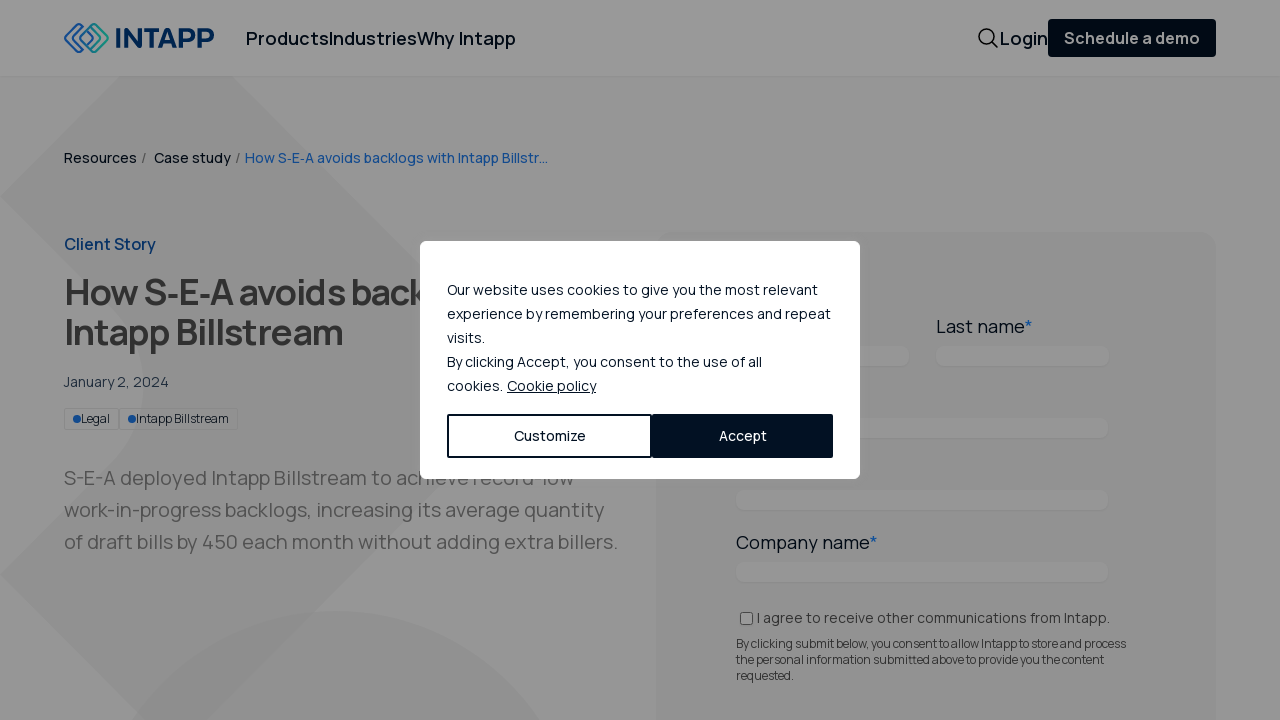

--- FILE ---
content_type: text/html; charset=UTF-8
request_url: https://www.intapp.com/case-study/s-e-a-intapp-billstream/
body_size: 41432
content:
<!DOCTYPE html>
<html lang="en-US">


<head>
  <!-- Google Tag Manager -->
  <script>(function(w,d,s,l,i){w[l]=w[l]||[];w[l].push({'gtm.start':
  new Date().getTime(),event:'gtm.js'});var f=d.getElementsByTagName(s)[0],
  j=d.createElement(s),dl=l!='dataLayer'?'&l='+l:'';j.async=true;j.src=
  'https://www.googletagmanager.com/gtm.js?id='+i+dl;f.parentNode.insertBefore(j,f);
  })(window,document,'script','dataLayer','GTM-K97TVRD5');</script>
  <!-- End Google Tag Manager -->

  <!--  Optimizely  -->
  <script src="https://cdn.optimizely.com/js/24941440121.js"></script>
  <!--  End of Optimizely  -->

  <meta charset="UTF-8">
  <meta name="viewport" content="width=device-width">
  <link rel="profile" href="http://gmpg.org/xfn/11">
  <link rel="pingback" href="https://www.intapp.com/xmlrpc.php">

  <title>How S‑E‑A avoids backlogs with Intapp Billstream</title>
<meta name='robots' content='noindex, follow, max-image-preview:large, max-snippet:-1, max-video-preview:-1' />
	<style>img:is([sizes="auto" i], [sizes^="auto," i]) { contain-intrinsic-size: 3000px 1500px }</style>
	<meta name='description' content='S-E-A, a recognized worldwide leader in forensic analysis and investigation, uses Intapp Billstream to achieve record-low work-in-progress backlogs, increasing its average quantity of draft bills by 450 each month without adding extra billers.' /><meta name='keywords' content='S-E-A, legal billing, legal billing software, billing modernization, digital bill editing, Intapp Billstream, Intapp Operations & Finance' /><link rel='canonical' href='https://www.intapp.com/case-study/s-e-a-intapp-billstream/?gt=0' /><meta property='og:locale' content='en_US' /><meta property='og:type' content='website' /><meta property='og:title' content='How S‑E‑A avoids backlogs with Intapp Billstream' /><meta property='og:description' content='S-E-A, a recognized worldwide leader in forensic analysis and investigation, uses Intapp Billstream to achieve record-low work-in-progress backlogs, increasing its average quantity of draft bills by 450 each month without adding extra billers.' /><meta property='og:url' content='https://www.intapp.com/case-study/s-e-a-intapp-billstream/' /><meta property='og:site_name' content='Intapp' /><meta property='article:modified_time' content='2025-12-30T13:06:55+00:00' /><meta property='og:image' content='https://www.intapp.com/wp-content/uploads/2024/02/intapp-social-default-2.jpg' /><meta property='og:image:width' content='1200' /><meta property='og:image:height' content='900' /><meta name='twitter:card' content='summary_large_image' /><meta name='twitter:title' content='How S‑E‑A avoids backlogs with Intapp Billstream' /><meta name='twitter:description' content='S-E-A, a recognized worldwide leader in forensic analysis and investigation, uses Intapp Billstream to achieve record-low work-in-progress backlogs, increasing its average quantity of draft bills by 450 each month without adding extra billers.' /><script type="application/ld+json">{"@context": "https://schema.org","@graph": [{"@type": "Organization","@id": "https://www.intapp.com/#organization","name": "Intapp","url": "https://www.intapp.com/","sameAs": ["https://www.linkedin.com/company/intapp/mycompany/","https://twitter.com/intapp"],"logo": {"@type": "ImageObject","@id": "https://www.intapp.com/logo","inLanguage": "en-US","url": "https://www.intapp.com/wp-content/uploads/2025/08/Intapp-1.jpg","contentUrl": "https://www.intapp.com/wp-content/uploads/2025/08/Intapp-1.jpg","width": 1200,"height": 900,"caption": "Intapp"},"contactPoint" : [{"@type" : "ContactPoint","contactType" : "Customer Support","telephone" : "(855)470-0705","areaServed" : ["US","Palo Alto","CA"],"availableLanguage" : ["English"],"email" : "support@intapp.com"}]},{"@type": "WebSite","@id": "https://www.intapp.com/#website","url": "https://www.intapp.com/","name": "Intapp","description": "Intapp","publisher": {"@id": "https://www.intapp.com/#organization"},"potentialAction": [{"@type": "SearchAction","target": {"@type": "EntryPoint","urlTemplate": "https://www.intapp.com/?s={search_term_string}"},"query-input": "required name=search_term_string"}],"inLanguage": "en-US"},{"@type": "WebPage","@id": "https://www.intapp.com/case-study/s-e-a-intapp-billstream/#webpage","url": "https://www.intapp.com/case-study/s-e-a-intapp-billstream/","name": "How S-E-A avoids backlogs with Intapp Billstream","isPartOf": {"@id": "https://www.intapp.com/#website"},"datePublished": "2024-01-02T21:37:22+00:00","dateModified": "2025-12-30T13:06:55+00:00","description": "S-E-A, a recognized worldwide leader in forensic analysis and investigation, uses Intapp Billstream to achieve record-low work-in-progress backlogs, increasing its average quantity of draft bills by 450 each month without adding extra billers.","inLanguage": "en-US","potentialAction": [{"@type": "ReadAction","target": ["https://www.intapp.com/case-study/s-e-a-intapp-billstream/"]}]},{"@type":"Article","headline":"\"How S-E-A avoids backlogs with Intapp Billstream\"","url":"https://www.intapp.com/case-study/s-e-a-intapp-billstream/","mainEntityOfPage":{"@type":"WebPage","@id":"https://www.intapp.com/case-study/s-e-a-intapp-billstream/"},"datePublished":"2024-01-02T21:37:22+00:00","dateModified":"2025-12-30T13:06:55+00:00","description":"\"S-E-A, a recognized worldwide leader in forensic analysis and investigation, uses Intapp Billstream to achieve record-low work-in-progress backlogs, increasing its average quantity of draft bills by 450 each month without adding extra billers.\"","articleBody":"\"S-E-A, a recognized worldwide leader in forensic analysis and investigation, uses Intapp Billstream to achieve record-low work-in-progress backlogs, increasing its average quantity of draft bills by 450 each month without adding extra billers.\"","author":[{"@type":"Organization","name":"Intapp","url":"https://www.intapp.com/"}],"genre":["Operations and Finance"],"keywords":"\"legalbilling\", \"legalbillingsoftware\", \"billingmodernization\", \"digitalbillediting\", \"IntappBillstream\", \"IntappOperations&Finance\""}]}</script><link rel='dns-prefetch' href='//code.jquery.com' />
<link rel='dns-prefetch' href='//www.youtube.com' />
<script type="text/javascript">
/* <![CDATA[ */
window._wpemojiSettings = {"baseUrl":"https:\/\/s.w.org\/images\/core\/emoji\/16.0.1\/72x72\/","ext":".png","svgUrl":"https:\/\/s.w.org\/images\/core\/emoji\/16.0.1\/svg\/","svgExt":".svg","source":{"concatemoji":"https:\/\/www.intapp.com\/wp-includes\/js\/wp-emoji-release.min.js?ver=6.8.3"}};
/*! This file is auto-generated */
!function(s,n){var o,i,e;function c(e){try{var t={supportTests:e,timestamp:(new Date).valueOf()};sessionStorage.setItem(o,JSON.stringify(t))}catch(e){}}function p(e,t,n){e.clearRect(0,0,e.canvas.width,e.canvas.height),e.fillText(t,0,0);var t=new Uint32Array(e.getImageData(0,0,e.canvas.width,e.canvas.height).data),a=(e.clearRect(0,0,e.canvas.width,e.canvas.height),e.fillText(n,0,0),new Uint32Array(e.getImageData(0,0,e.canvas.width,e.canvas.height).data));return t.every(function(e,t){return e===a[t]})}function u(e,t){e.clearRect(0,0,e.canvas.width,e.canvas.height),e.fillText(t,0,0);for(var n=e.getImageData(16,16,1,1),a=0;a<n.data.length;a++)if(0!==n.data[a])return!1;return!0}function f(e,t,n,a){switch(t){case"flag":return n(e,"\ud83c\udff3\ufe0f\u200d\u26a7\ufe0f","\ud83c\udff3\ufe0f\u200b\u26a7\ufe0f")?!1:!n(e,"\ud83c\udde8\ud83c\uddf6","\ud83c\udde8\u200b\ud83c\uddf6")&&!n(e,"\ud83c\udff4\udb40\udc67\udb40\udc62\udb40\udc65\udb40\udc6e\udb40\udc67\udb40\udc7f","\ud83c\udff4\u200b\udb40\udc67\u200b\udb40\udc62\u200b\udb40\udc65\u200b\udb40\udc6e\u200b\udb40\udc67\u200b\udb40\udc7f");case"emoji":return!a(e,"\ud83e\udedf")}return!1}function g(e,t,n,a){var r="undefined"!=typeof WorkerGlobalScope&&self instanceof WorkerGlobalScope?new OffscreenCanvas(300,150):s.createElement("canvas"),o=r.getContext("2d",{willReadFrequently:!0}),i=(o.textBaseline="top",o.font="600 32px Arial",{});return e.forEach(function(e){i[e]=t(o,e,n,a)}),i}function t(e){var t=s.createElement("script");t.src=e,t.defer=!0,s.head.appendChild(t)}"undefined"!=typeof Promise&&(o="wpEmojiSettingsSupports",i=["flag","emoji"],n.supports={everything:!0,everythingExceptFlag:!0},e=new Promise(function(e){s.addEventListener("DOMContentLoaded",e,{once:!0})}),new Promise(function(t){var n=function(){try{var e=JSON.parse(sessionStorage.getItem(o));if("object"==typeof e&&"number"==typeof e.timestamp&&(new Date).valueOf()<e.timestamp+604800&&"object"==typeof e.supportTests)return e.supportTests}catch(e){}return null}();if(!n){if("undefined"!=typeof Worker&&"undefined"!=typeof OffscreenCanvas&&"undefined"!=typeof URL&&URL.createObjectURL&&"undefined"!=typeof Blob)try{var e="postMessage("+g.toString()+"("+[JSON.stringify(i),f.toString(),p.toString(),u.toString()].join(",")+"));",a=new Blob([e],{type:"text/javascript"}),r=new Worker(URL.createObjectURL(a),{name:"wpTestEmojiSupports"});return void(r.onmessage=function(e){c(n=e.data),r.terminate(),t(n)})}catch(e){}c(n=g(i,f,p,u))}t(n)}).then(function(e){for(var t in e)n.supports[t]=e[t],n.supports.everything=n.supports.everything&&n.supports[t],"flag"!==t&&(n.supports.everythingExceptFlag=n.supports.everythingExceptFlag&&n.supports[t]);n.supports.everythingExceptFlag=n.supports.everythingExceptFlag&&!n.supports.flag,n.DOMReady=!1,n.readyCallback=function(){n.DOMReady=!0}}).then(function(){return e}).then(function(){var e;n.supports.everything||(n.readyCallback(),(e=n.source||{}).concatemoji?t(e.concatemoji):e.wpemoji&&e.twemoji&&(t(e.twemoji),t(e.wpemoji)))}))}((window,document),window._wpemojiSettings);
/* ]]> */
</script>
<style id='wp-emoji-styles-inline-css' type='text/css'>

	img.wp-smiley, img.emoji {
		display: inline !important;
		border: none !important;
		box-shadow: none !important;
		height: 1em !important;
		width: 1em !important;
		margin: 0 0.07em !important;
		vertical-align: -0.1em !important;
		background: none !important;
		padding: 0 !important;
	}
</style>
<link rel='stylesheet' id='wp-block-library-css' href='https://www.intapp.com/wp-includes/css/dist/block-library/style.min.css?ver=6.8.3' type='text/css' media='all' />
<style id='wp-block-library-theme-inline-css' type='text/css'>
.wp-block-audio :where(figcaption){color:#555;font-size:13px;text-align:center}.is-dark-theme .wp-block-audio :where(figcaption){color:#ffffffa6}.wp-block-audio{margin:0 0 1em}.wp-block-code{border:1px solid #ccc;border-radius:4px;font-family:Menlo,Consolas,monaco,monospace;padding:.8em 1em}.wp-block-embed :where(figcaption){color:#555;font-size:13px;text-align:center}.is-dark-theme .wp-block-embed :where(figcaption){color:#ffffffa6}.wp-block-embed{margin:0 0 1em}.blocks-gallery-caption{color:#555;font-size:13px;text-align:center}.is-dark-theme .blocks-gallery-caption{color:#ffffffa6}:root :where(.wp-block-image figcaption){color:#555;font-size:13px;text-align:center}.is-dark-theme :root :where(.wp-block-image figcaption){color:#ffffffa6}.wp-block-image{margin:0 0 1em}.wp-block-pullquote{border-bottom:4px solid;border-top:4px solid;color:currentColor;margin-bottom:1.75em}.wp-block-pullquote cite,.wp-block-pullquote footer,.wp-block-pullquote__citation{color:currentColor;font-size:.8125em;font-style:normal;text-transform:uppercase}.wp-block-quote{border-left:.25em solid;margin:0 0 1.75em;padding-left:1em}.wp-block-quote cite,.wp-block-quote footer{color:currentColor;font-size:.8125em;font-style:normal;position:relative}.wp-block-quote:where(.has-text-align-right){border-left:none;border-right:.25em solid;padding-left:0;padding-right:1em}.wp-block-quote:where(.has-text-align-center){border:none;padding-left:0}.wp-block-quote.is-large,.wp-block-quote.is-style-large,.wp-block-quote:where(.is-style-plain){border:none}.wp-block-search .wp-block-search__label{font-weight:700}.wp-block-search__button{border:1px solid #ccc;padding:.375em .625em}:where(.wp-block-group.has-background){padding:1.25em 2.375em}.wp-block-separator.has-css-opacity{opacity:.4}.wp-block-separator{border:none;border-bottom:2px solid;margin-left:auto;margin-right:auto}.wp-block-separator.has-alpha-channel-opacity{opacity:1}.wp-block-separator:not(.is-style-wide):not(.is-style-dots){width:100px}.wp-block-separator.has-background:not(.is-style-dots){border-bottom:none;height:1px}.wp-block-separator.has-background:not(.is-style-wide):not(.is-style-dots){height:2px}.wp-block-table{margin:0 0 1em}.wp-block-table td,.wp-block-table th{word-break:normal}.wp-block-table :where(figcaption){color:#555;font-size:13px;text-align:center}.is-dark-theme .wp-block-table :where(figcaption){color:#ffffffa6}.wp-block-video :where(figcaption){color:#555;font-size:13px;text-align:center}.is-dark-theme .wp-block-video :where(figcaption){color:#ffffffa6}.wp-block-video{margin:0 0 1em}:root :where(.wp-block-template-part.has-background){margin-bottom:0;margin-top:0;padding:1.25em 2.375em}
</style>
<style id='classic-theme-styles-inline-css' type='text/css'>
/*! This file is auto-generated */
.wp-block-button__link{color:#fff;background-color:#32373c;border-radius:9999px;box-shadow:none;text-decoration:none;padding:calc(.667em + 2px) calc(1.333em + 2px);font-size:1.125em}.wp-block-file__button{background:#32373c;color:#fff;text-decoration:none}
</style>
<style id='safe-svg-svg-icon-style-inline-css' type='text/css'>
.safe-svg-cover{text-align:center}.safe-svg-cover .safe-svg-inside{display:inline-block;max-width:100%}.safe-svg-cover svg{fill:currentColor;height:100%;max-height:100%;max-width:100%;width:100%}

</style>
<style id='pdfemb-pdf-embedder-viewer-style-inline-css' type='text/css'>
.wp-block-pdfemb-pdf-embedder-viewer{max-width:none}

</style>
<style id='global-styles-inline-css' type='text/css'>
:root{--wp--preset--aspect-ratio--square: 1;--wp--preset--aspect-ratio--4-3: 4/3;--wp--preset--aspect-ratio--3-4: 3/4;--wp--preset--aspect-ratio--3-2: 3/2;--wp--preset--aspect-ratio--2-3: 2/3;--wp--preset--aspect-ratio--16-9: 16/9;--wp--preset--aspect-ratio--9-16: 9/16;--wp--preset--color--black: #000000;--wp--preset--color--cyan-bluish-gray: #abb8c3;--wp--preset--color--white: #FFFFFF;--wp--preset--color--pale-pink: #f78da7;--wp--preset--color--vivid-red: #cf2e2e;--wp--preset--color--luminous-vivid-orange: #ff6900;--wp--preset--color--luminous-vivid-amber: #fcb900;--wp--preset--color--light-green-cyan: #7bdcb5;--wp--preset--color--vivid-green-cyan: #00d084;--wp--preset--color--pale-cyan-blue: #8ed1fc;--wp--preset--color--vivid-cyan-blue: #0693e3;--wp--preset--color--vivid-purple: #9b51e0;--wp--preset--color--slate: #A4B9D7;--wp--preset--color--blue: #207CEC;--wp--preset--color--dark-blue: #003C80;--wp--preset--color--purple: #501AFF;--wp--preset--color--horizon-blue: #6BA8FF;--wp--preset--color--dark-purple: #290D80;--wp--preset--color--dark-teal: #537A8D;--wp--preset--color--fuchsia: #D148A3;--wp--preset--color--green: #22ECCF;--wp--preset--color--light-green: #4ADBC0;--wp--preset--color--dark-green: #88B2A4;--wp--preset--color--yellow: #F3B400;--wp--preset--color--siena: #D2794D;--wp--preset--color--mint: #B5EDDA;--wp--preset--color--red: #AC1A47;--wp--preset--color--siena-shade: #9F5C3A;--wp--preset--color--dark-red: #BC3621;--wp--preset--color--stone: #A99A95;--wp--preset--color--neutral: #9F9F9F;--wp--preset--gradient--vivid-cyan-blue-to-vivid-purple: linear-gradient(135deg,rgba(6,147,227,1) 0%,rgb(155,81,224) 100%);--wp--preset--gradient--light-green-cyan-to-vivid-green-cyan: linear-gradient(135deg, #207CEC 0%, #6BA8FF 100%);--wp--preset--gradient--luminous-vivid-amber-to-luminous-vivid-orange: linear-gradient(135deg,rgba(252,185,0,1) 0%,rgba(255,105,0,1) 100%);--wp--preset--gradient--luminous-vivid-orange-to-vivid-red: linear-gradient(135deg,rgba(255,105,0,1) 0%,rgb(207,46,46) 100%);--wp--preset--gradient--very-light-gray-to-cyan-bluish-gray: linear-gradient(135deg,rgb(238,238,238) 0%,rgb(169,184,195) 100%);--wp--preset--gradient--cool-to-warm-spectrum: linear-gradient(135deg,rgb(74,234,220) 0%,rgb(151,120,209) 20%,rgb(207,42,186) 40%,rgb(238,44,130) 60%,rgb(251,105,98) 80%,rgb(254,248,76) 100%);--wp--preset--gradient--blush-light-purple: linear-gradient(135deg,rgb(255,206,236) 0%,rgb(152,150,240) 100%);--wp--preset--gradient--blush-bordeaux: linear-gradient(135deg,rgb(254,205,165) 0%,rgb(254,45,45) 50%,rgb(107,0,62) 100%);--wp--preset--gradient--luminous-dusk: linear-gradient(135deg,rgb(255,203,112) 0%,rgb(199,81,192) 50%,rgb(65,88,208) 100%);--wp--preset--gradient--pale-ocean: linear-gradient(135deg,rgb(255,245,203) 0%,rgb(182,227,212) 50%,rgb(51,167,181) 100%);--wp--preset--gradient--electric-grass: linear-gradient(135deg,rgb(202,248,128) 0%,rgb(113,206,126) 100%);--wp--preset--gradient--midnight: linear-gradient(135deg,rgb(2,3,129) 0%,rgb(40,116,252) 100%);--wp--preset--gradient--intapp-blue-to-dark-blue: linear-gradient(to bottom right, #207CEC, #003C80);--wp--preset--gradient--intapp-blue-to-slate: linear-gradient(135deg, #207CEC 0%, #A4B9D7 100%);--wp--preset--gradient--intapp-blue-to-bright-blue: linear-gradient(135deg, #207CEC 0%, #22ECCF 79%);--wp--preset--gradient--intapp-blue-to-fuchsia: linear-gradient(135deg, #207CEC 0%, #D148A3 100%);--wp--preset--gradient--intapp-blue-to-gold: linear-gradient(135deg, #207CEC 0%, #F3B400 100%);--wp--preset--gradient--intapp-blue-to-violet: linear-gradient(135deg, #207CEC 0%, #501AFF 100%);--wp--preset--gradient--intapp-blue-to-stone: linear-gradient(135deg, #207CEC 0%, #A99A95 100%);--wp--preset--font-size--small: 13px;--wp--preset--font-size--medium: 20px;--wp--preset--font-size--large: 36px;--wp--preset--font-size--x-large: 42px;--wp--preset--spacing--20: 0.44rem;--wp--preset--spacing--30: 0.67rem;--wp--preset--spacing--40: 1rem;--wp--preset--spacing--50: 1.5rem;--wp--preset--spacing--60: 2.25rem;--wp--preset--spacing--70: 3.38rem;--wp--preset--spacing--80: 5.06rem;--wp--preset--shadow--natural: 6px 6px 9px rgba(0, 0, 0, 0.2);--wp--preset--shadow--deep: 12px 12px 50px rgba(0, 0, 0, 0.4);--wp--preset--shadow--sharp: 6px 6px 0px rgba(0, 0, 0, 0.2);--wp--preset--shadow--outlined: 6px 6px 0px -3px rgba(255, 255, 255, 1), 6px 6px rgba(0, 0, 0, 1);--wp--preset--shadow--crisp: 6px 6px 0px rgba(0, 0, 0, 1);}:where(.is-layout-flex){gap: 0.5em;}:where(.is-layout-grid){gap: 0.5em;}body .is-layout-flex{display: flex;}.is-layout-flex{flex-wrap: wrap;align-items: center;}.is-layout-flex > :is(*, div){margin: 0;}body .is-layout-grid{display: grid;}.is-layout-grid > :is(*, div){margin: 0;}:where(.wp-block-columns.is-layout-flex){gap: 2em;}:where(.wp-block-columns.is-layout-grid){gap: 2em;}:where(.wp-block-post-template.is-layout-flex){gap: 1.25em;}:where(.wp-block-post-template.is-layout-grid){gap: 1.25em;}.has-black-color{color: var(--wp--preset--color--black) !important;}.has-cyan-bluish-gray-color{color: var(--wp--preset--color--cyan-bluish-gray) !important;}.has-white-color{color: var(--wp--preset--color--white) !important;}.has-pale-pink-color{color: var(--wp--preset--color--pale-pink) !important;}.has-vivid-red-color{color: var(--wp--preset--color--vivid-red) !important;}.has-luminous-vivid-orange-color{color: var(--wp--preset--color--luminous-vivid-orange) !important;}.has-luminous-vivid-amber-color{color: var(--wp--preset--color--luminous-vivid-amber) !important;}.has-light-green-cyan-color{color: var(--wp--preset--color--light-green-cyan) !important;}.has-vivid-green-cyan-color{color: var(--wp--preset--color--vivid-green-cyan) !important;}.has-pale-cyan-blue-color{color: var(--wp--preset--color--pale-cyan-blue) !important;}.has-vivid-cyan-blue-color{color: var(--wp--preset--color--vivid-cyan-blue) !important;}.has-vivid-purple-color{color: var(--wp--preset--color--vivid-purple) !important;}.has-black-background-color{background-color: var(--wp--preset--color--black) !important;}.has-cyan-bluish-gray-background-color{background-color: var(--wp--preset--color--cyan-bluish-gray) !important;}.has-white-background-color{background-color: var(--wp--preset--color--white) !important;}.has-pale-pink-background-color{background-color: var(--wp--preset--color--pale-pink) !important;}.has-vivid-red-background-color{background-color: var(--wp--preset--color--vivid-red) !important;}.has-luminous-vivid-orange-background-color{background-color: var(--wp--preset--color--luminous-vivid-orange) !important;}.has-luminous-vivid-amber-background-color{background-color: var(--wp--preset--color--luminous-vivid-amber) !important;}.has-light-green-cyan-background-color{background-color: var(--wp--preset--color--light-green-cyan) !important;}.has-vivid-green-cyan-background-color{background-color: var(--wp--preset--color--vivid-green-cyan) !important;}.has-pale-cyan-blue-background-color{background-color: var(--wp--preset--color--pale-cyan-blue) !important;}.has-vivid-cyan-blue-background-color{background-color: var(--wp--preset--color--vivid-cyan-blue) !important;}.has-vivid-purple-background-color{background-color: var(--wp--preset--color--vivid-purple) !important;}.has-black-border-color{border-color: var(--wp--preset--color--black) !important;}.has-cyan-bluish-gray-border-color{border-color: var(--wp--preset--color--cyan-bluish-gray) !important;}.has-white-border-color{border-color: var(--wp--preset--color--white) !important;}.has-pale-pink-border-color{border-color: var(--wp--preset--color--pale-pink) !important;}.has-vivid-red-border-color{border-color: var(--wp--preset--color--vivid-red) !important;}.has-luminous-vivid-orange-border-color{border-color: var(--wp--preset--color--luminous-vivid-orange) !important;}.has-luminous-vivid-amber-border-color{border-color: var(--wp--preset--color--luminous-vivid-amber) !important;}.has-light-green-cyan-border-color{border-color: var(--wp--preset--color--light-green-cyan) !important;}.has-vivid-green-cyan-border-color{border-color: var(--wp--preset--color--vivid-green-cyan) !important;}.has-pale-cyan-blue-border-color{border-color: var(--wp--preset--color--pale-cyan-blue) !important;}.has-vivid-cyan-blue-border-color{border-color: var(--wp--preset--color--vivid-cyan-blue) !important;}.has-vivid-purple-border-color{border-color: var(--wp--preset--color--vivid-purple) !important;}.has-vivid-cyan-blue-to-vivid-purple-gradient-background{background: var(--wp--preset--gradient--vivid-cyan-blue-to-vivid-purple) !important;}.has-light-green-cyan-to-vivid-green-cyan-gradient-background{background: var(--wp--preset--gradient--light-green-cyan-to-vivid-green-cyan) !important;}.has-luminous-vivid-amber-to-luminous-vivid-orange-gradient-background{background: var(--wp--preset--gradient--luminous-vivid-amber-to-luminous-vivid-orange) !important;}.has-luminous-vivid-orange-to-vivid-red-gradient-background{background: var(--wp--preset--gradient--luminous-vivid-orange-to-vivid-red) !important;}.has-very-light-gray-to-cyan-bluish-gray-gradient-background{background: var(--wp--preset--gradient--very-light-gray-to-cyan-bluish-gray) !important;}.has-cool-to-warm-spectrum-gradient-background{background: var(--wp--preset--gradient--cool-to-warm-spectrum) !important;}.has-blush-light-purple-gradient-background{background: var(--wp--preset--gradient--blush-light-purple) !important;}.has-blush-bordeaux-gradient-background{background: var(--wp--preset--gradient--blush-bordeaux) !important;}.has-luminous-dusk-gradient-background{background: var(--wp--preset--gradient--luminous-dusk) !important;}.has-pale-ocean-gradient-background{background: var(--wp--preset--gradient--pale-ocean) !important;}.has-electric-grass-gradient-background{background: var(--wp--preset--gradient--electric-grass) !important;}.has-midnight-gradient-background{background: var(--wp--preset--gradient--midnight) !important;}.has-small-font-size{font-size: var(--wp--preset--font-size--small) !important;}.has-medium-font-size{font-size: var(--wp--preset--font-size--medium) !important;}.has-large-font-size{font-size: var(--wp--preset--font-size--large) !important;}.has-x-large-font-size{font-size: var(--wp--preset--font-size--x-large) !important;}
:where(.wp-block-post-template.is-layout-flex){gap: 1.25em;}:where(.wp-block-post-template.is-layout-grid){gap: 1.25em;}
:where(.wp-block-columns.is-layout-flex){gap: 2em;}:where(.wp-block-columns.is-layout-grid){gap: 2em;}
:root :where(.wp-block-pullquote){font-size: 1.5em;line-height: 1.6;}
</style>
<link rel='stylesheet' id='intapp-style-css' href='https://www.intapp.com/wp-content/themes/intapp24/dist/css/app.css?ver=0.16.01' type='text/css' media='' />
<script type="text/javascript" id="webtoffee-cookie-consent-js-extra">
/* <![CDATA[ */
var _wccConfig = {"_ipData":[],"_assetsURL":"https:\/\/www.intapp.com\/wp-content\/plugins\/webtoffee-cookie-consent\/lite\/frontend\/images\/","_publicURL":"https:\/\/www.intapp.com","_categories":[{"name":"Necessary","slug":"necessary","isNecessary":true,"ccpaDoNotSell":true,"cookies":[{"cookieID":"viewed_cookie_policy","domain":"https:\/\/www.intapp.com","provider":""},{"cookieID":"CookieLawInfoConsent","domain":"https:\/\/www.intapp.com\/","provider":""},{"cookieID":"cookielawinfo-checkbox-necessary","domain":"https:\/\/www.intapp.com","provider":""},{"cookieID":"__hssrc","domain":"https:\/\/www.intapp.com","provider":""},{"cookieID":"__hssc","domain":"https:\/\/www.intapp.com","provider":""},{"cookieID":"__cf_bm","domain":"https:\/\/www.intapp.com","provider":""},{"cookieID":"wt_consent","domain":"www.intapp.com","provider":""},{"cookieID":"optimizelyRumLB","domain":"rum.optimizely.com","provider":"optimizely.com"},{"cookieID":"AWSELB","domain":"rum.optimizely.com","provider":"aws.amazon.com"}],"active":true,"defaultConsent":{"gdpr":true,"ccpa":true},"foundNoCookieScript":false},{"name":"Functional","slug":"functional","isNecessary":false,"ccpaDoNotSell":true,"cookies":[{"cookieID":"cookielawinfo-checkbox-functional","domain":"https:\/\/www.intapp.com","provider":""},{"cookieID":"visitorId","domain":"https:\/\/www.intapp.com","provider":""},{"cookieID":"UserMatchHistory","domain":"https:\/\/www.intapp.com","provider":""},{"cookieID":"lidc","domain":"https:\/\/www.intapp.com","provider":""},{"cookieID":"li_gc","domain":"https:\/\/www.intapp.com","provider":""},{"cookieID":"driftt_aid","domain":"https:\/\/www.intapp.com","provider":""},{"cookieID":"drift_campaign_refresh","domain":"https:\/\/www.intapp.com","provider":""},{"cookieID":"drift_aid","domain":"https:\/\/www.intapp.com","provider":""},{"cookieID":"messagesUtk","domain":".intapp.com","provider":"hubspot.com"}],"active":true,"defaultConsent":{"gdpr":false,"ccpa":false},"foundNoCookieScript":false},{"name":"Analytics","slug":"analytics","isNecessary":false,"ccpaDoNotSell":true,"cookies":[{"cookieID":"cookielawinfo-checkbox-analytics","domain":"https:\/\/www.intapp.com","provider":""},{"cookieID":"vuid","domain":"https:\/\/www.intapp.com","provider":""},{"cookieID":"visitorUUID","domain":"https:\/\/www.intapp.com","provider":""},{"cookieID":"tuuid_lu","domain":"https:\/\/www.intapp.com","provider":""},{"cookieID":"tuuid","domain":"https:\/\/www.intapp.com","provider":""},{"cookieID":"svisitorUUID","domain":"https:\/\/www.intapp.com","provider":""},{"cookieID":"sixSenseUUID","domain":"https:\/\/www.intapp.com","provider":""},{"cookieID":"sessionUUID","domain":"https:\/\/www.intapp.com","provider":""},{"cookieID":"prevBuyingStage","domain":"https:\/\/www.intapp.com","provider":""},{"cookieID":"hubspotutk","domain":"https:\/\/www.intapp.com","provider":""},{"cookieID":"fs_uid","domain":"https:\/\/www.intapp.com","provider":""},{"cookieID":"fs_lua","domain":"https:\/\/www.intapp.com","provider":""},{"cookieID":"DRIFT_visitCounts","domain":"https:\/\/www.intapp.com","provider":""},{"cookieID":"AnalyticsSyncHistory","domain":"https:\/\/www.intapp.com","provider":""},{"cookieID":"_gcl_au","domain":"https:\/\/www.intapp.com","provider":""},{"cookieID":"_ga_*","domain":"https:\/\/www.intapp.com","provider":""},{"cookieID":"_ga","domain":"https:\/\/www.intapp.com","provider":""},{"cookieID":"_fs_uid","domain":"https:\/\/www.intapp.com","provider":""},{"cookieID":"__hstc","domain":"https:\/\/www.intapp.com","provider":""},{"cookieID":"_gd_visitor","domain":"www.intapp.com","provider":""},{"cookieID":"_gd_session","domain":"www.intapp.com","provider":""},{"cookieID":"_gid","domain":".intapp.com","provider":"google-analytics.com|googletagmanager.com\/gtag\/js"},{"cookieID":"_gat_UA-*","domain":".intapp.com","provider":"google-analytics.com|googletagmanager.com\/gtag\/js"}],"active":true,"defaultConsent":{"gdpr":false,"ccpa":false},"foundNoCookieScript":false},{"name":"Performance","slug":"performance","isNecessary":false,"ccpaDoNotSell":true,"cookies":[{"cookieID":"cookielawinfo-checkbox-performance","domain":"https:\/\/www.intapp.com","provider":""},{"cookieID":"_uetsid","domain":".intapp.com","provider":"bing.com"},{"cookieID":"_uetvid","domain":".intapp.com","provider":"bing.com"},{"cookieID":"AWSELBCORS","domain":"rum.optimizely.com","provider":"aws.amazon.com"}],"active":true,"defaultConsent":{"gdpr":false,"ccpa":false},"foundNoCookieScript":false},{"name":"Advertisement","slug":"advertisement","isNecessary":false,"ccpaDoNotSell":true,"cookies":[{"cookieID":"cookielawinfo-checkbox-advertisement","domain":"https:\/\/www.intapp.com","provider":""},{"cookieID":"yt.innertube::requests","domain":"https:\/\/www.intapp.com","provider":""},{"cookieID":"yt.innertube::nextId","domain":"https:\/\/www.intapp.com","provider":""},{"cookieID":"yt-remote-device-id","domain":"https:\/\/www.intapp.com","provider":""},{"cookieID":"yt-remote-connected-devices","domain":"https:\/\/www.intapp.com","provider":""},{"cookieID":"YSC","domain":"https:\/\/www.intapp.com","provider":""},{"cookieID":"VISITOR_PRIVACY_METADATA","domain":"https:\/\/www.intapp.com","provider":""},{"cookieID":"VISITOR_INFO1_LIVE","domain":"https:\/\/www.intapp.com","provider":""},{"cookieID":"test_cookie","domain":"https:\/\/www.intapp.com","provider":""},{"cookieID":"sa-user-id-v3","domain":"https:\/\/www.intapp.com","provider":""},{"cookieID":"sa-user-id-v2","domain":"https:\/\/www.intapp.com","provider":""},{"cookieID":"sa-user-id","domain":"https:\/\/www.intapp.com","provider":""},{"cookieID":"sa-u-source","domain":"https:\/\/www.intapp.com","provider":""},{"cookieID":"sa-u-date","domain":"https:\/\/www.intapp.com","provider":""},{"cookieID":"sa-r-source","domain":"https:\/\/www.intapp.com","provider":""},{"cookieID":"sa-r-date","domain":"https:\/\/www.intapp.com","provider":""},{"cookieID":"sa-camp-*","domain":"https:\/\/www.intapp.com","provider":""},{"cookieID":"sa_aid_pv","domain":"https:\/\/www.intapp.com","provider":""},{"cookieID":"sa_*_sid","domain":"https:\/\/www.intapp.com","provider":""},{"cookieID":"sa_*_adurl","domain":"https:\/\/www.intapp.com","provider":""},{"cookieID":"retargetingUID","domain":"https:\/\/www.intapp.com","provider":""},{"cookieID":"li_sugr","domain":"https:\/\/www.intapp.com","provider":""},{"cookieID":"IDE","domain":"https:\/\/www.intapp.com","provider":""},{"cookieID":"bscookie","domain":"https:\/\/www.intapp.com","provider":""},{"cookieID":"bcookie","domain":"https:\/\/www.intapp.com","provider":""},{"cookieID":"optimizelyEndUserId","domain":".intapp.com","provider":"optimizely.com"},{"cookieID":"MUID","domain":".bing.com","provider":"bing.com"},{"cookieID":"CMID","domain":".casalemedia.com","provider":"casalemedia.com"},{"cookieID":"CMPS","domain":".casalemedia.com","provider":"casalemedia.com"},{"cookieID":"CMPRO","domain":".casalemedia.com","provider":"casalemedia.com"}],"active":true,"defaultConsent":{"gdpr":false,"ccpa":false},"foundNoCookieScript":false},{"name":"Others","slug":"others","isNecessary":false,"ccpaDoNotSell":true,"cookies":[{"cookieID":"cookielawinfo-checkbox-others","domain":"https:\/\/www.intapp.com","provider":""},{"cookieID":"loglevel","domain":"https:\/\/www.intapp.com","provider":""},{"cookieID":"int_vc","domain":"https:\/\/www.intapp.com","provider":""},{"cookieID":"int_s","domain":"https:\/\/www.intapp.com","provider":""},{"cookieID":"_cfuvid","domain":"https:\/\/www.intapp.com","provider":""},{"cookieID":"int_pvc","domain":"www.intapp.com","provider":""},{"cookieID":"int_pvisited","domain":"www.intapp.com","provider":""},{"cookieID":"__Secure-ROLLOUT_TOKEN","domain":".youtube.com","provider":""},{"cookieID":"optimizelySession","domain":".intapp.com","provider":""},{"cookieID":"tvid","domain":".tremorhub.com","provider":""},{"cookieID":"tv_UIDM","domain":".tremorhub.com","provider":""},{"cookieID":"suppress-drift","domain":".www.intapp.com","provider":""},{"cookieID":"MSPTC","domain":".bing.com","provider":""}],"active":true,"defaultConsent":{"gdpr":false,"ccpa":false},"foundNoCookieScript":false}],"_activeLaw":"gdpr","_rootDomain":"","_block":"1","_showBanner":"1","_bannerConfig":{"GDPR":{"settings":{"type":"popup","position":"center","applicableLaw":"gdpr","preferenceCenter":"center","selectedRegion":"ALL","consentExpiry":365,"shortcodes":[{"key":"wcc_readmore","content":"<a href=\"https:\/\/www.intapp.com\/cookie-policy\/\" class=\"wcc-policy\" aria-label=\"Cookie policy\" target=\"_blank\" rel=\"noopener\" data-tag=\"readmore-button\">Cookie policy<\/a>","tag":"readmore-button","status":true,"attributes":{"rel":"nofollow","target":"_blank"}},{"key":"wcc_show_desc","content":"<button class=\"wcc-show-desc-btn\" data-tag=\"show-desc-button\" aria-label=\"Show more\">Show more<\/button>","tag":"show-desc-button","status":true,"attributes":[]},{"key":"wcc_hide_desc","content":"<button class=\"wcc-show-desc-btn\" data-tag=\"hide-desc-button\" aria-label=\"Show less\">Show less<\/button>","tag":"hide-desc-button","status":true,"attributes":[]},{"key":"wcc_category_toggle_label","content":"[wcc_{{status}}_category_label] [wcc_preference_{{category_slug}}_title]","tag":"","status":true,"attributes":[]},{"key":"wcc_enable_category_label","content":"Enable","tag":"","status":true,"attributes":[]},{"key":"wcc_disable_category_label","content":"Disable","tag":"","status":true,"attributes":[]},{"key":"wcc_video_placeholder","content":"<div class=\"video-placeholder-normal\" data-tag=\"video-placeholder\" id=\"[UNIQUEID]\"><p class=\"video-placeholder-text-normal\" data-tag=\"placeholder-title\">Please accept {category} cookies to access this content<\/p><\/div>","tag":"","status":true,"attributes":[]},{"key":"wcc_enable_optout_label","content":"Enable","tag":"","status":true,"attributes":[]},{"key":"wcc_disable_optout_label","content":"Disable","tag":"","status":true,"attributes":[]},{"key":"wcc_optout_toggle_label","content":"[wcc_{{status}}_optout_label] [wcc_optout_option_title]","tag":"","status":true,"attributes":[]},{"key":"wcc_optout_option_title","content":"Do Not Sell or Share My Personal Information","tag":"","status":true,"attributes":[]},{"key":"wcc_optout_close_label","content":"Close","tag":"","status":true,"attributes":[]}],"bannerEnabled":true},"behaviours":{"reloadBannerOnAccept":false,"loadAnalyticsByDefault":false,"animations":{"onLoad":"animate","onHide":"sticky"}},"config":{"revisitConsent":{"status":false,"tag":"revisit-consent","position":"bottom-left","meta":{"url":"#"},"styles":[],"elements":{"title":{"type":"text","tag":"revisit-consent-title","status":true,"styles":{"color":"#0056a7"}}}},"preferenceCenter":{"toggle":{"status":true,"tag":"detail-category-toggle","type":"toggle","states":{"active":{"styles":{"background-color":"#000000"}},"inactive":{"styles":{"background-color":"#D0D5D2"}}}},"poweredBy":{"status":false,"tag":"detail-powered-by","styles":{"background-color":"#EDEDED","color":"#293C5B"}}},"categoryPreview":{"status":false,"toggle":{"status":true,"tag":"detail-category-preview-toggle","type":"toggle","states":{"active":{"styles":{"background-color":"#000000"}},"inactive":{"styles":{"background-color":"#D0D5D2"}}}}},"videoPlaceholder":{"status":true,"styles":{"background-color":"#021123","border-color":"#021123","color":"#ffffff"}},"readMore":{"status":true,"tag":"readmore-button","type":"link","meta":{"noFollow":true,"newTab":true},"styles":{"color":"#021123","background-color":"transparent","border-color":"transparent"}},"auditTable":{"status":true},"optOption":{"status":true,"toggle":{"status":true,"tag":"optout-option-toggle","type":"toggle","states":{"active":{"styles":{"background-color":"#000000"}},"inactive":{"styles":{"background-color":"#FFFFFF"}}}},"gpcOption":false}}},"CCPA":{"settings":{"type":"box","position":"bottom-left","applicableLaw":"ccpa","preferenceCenter":"center","selectedRegion":"ALL","consentExpiry":365,"shortcodes":[{"key":"wcc_readmore","content":"<a href=\"#\" class=\"wcc-policy\" aria-label=\"Cookie Policy\" target=\"_blank\" rel=\"noopener\" data-tag=\"readmore-button\">Cookie Policy<\/a>","tag":"readmore-button","status":false,"attributes":{"rel":"nofollow","target":"_blank"}},{"key":"wcc_show_desc","content":"<button class=\"wcc-show-desc-btn\" data-tag=\"show-desc-button\" aria-label=\"Show more\">Show more<\/button>","tag":"show-desc-button","status":true,"attributes":[]},{"key":"wcc_hide_desc","content":"<button class=\"wcc-show-desc-btn\" data-tag=\"hide-desc-button\" aria-label=\"Show less\">Show less<\/button>","tag":"hide-desc-button","status":true,"attributes":[]},{"key":"wcc_category_toggle_label","content":"[wcc_{{status}}_category_label] [wcc_preference_{{category_slug}}_title]","tag":"","status":true,"attributes":[]},{"key":"wcc_enable_category_label","content":"Enable","tag":"","status":true,"attributes":[]},{"key":"wcc_disable_category_label","content":"Disable","tag":"","status":true,"attributes":[]},{"key":"wcc_video_placeholder","content":"<div class=\"video-placeholder-normal\" data-tag=\"video-placeholder\" id=\"[UNIQUEID]\"><p class=\"video-placeholder-text-normal\" data-tag=\"placeholder-title\">Opt in to view this content.<\/p><\/div>","tag":"","status":true,"attributes":[]},{"key":"wcc_enable_optout_label","content":"Enable","tag":"","status":true,"attributes":[]},{"key":"wcc_disable_optout_label","content":"Disable","tag":"","status":true,"attributes":[]},{"key":"wcc_optout_toggle_label","content":"[wcc_{{status}}_optout_label] [wcc_optout_option_title]","tag":"","status":true,"attributes":[]},{"key":"wcc_optout_option_title","content":"Do Not Sell or Share My Personal Information","tag":"","status":true,"attributes":[]},{"key":"wcc_optout_close_label","content":"Close","tag":"","status":true,"attributes":[]}],"bannerEnabled":true},"behaviours":{"reloadBannerOnAccept":false,"loadAnalyticsByDefault":false,"animations":{"onLoad":"animate","onHide":"sticky"}},"config":{"revisitConsent":{"status":true,"tag":"revisit-consent","position":"bottom-left","meta":{"url":"#"},"styles":[],"elements":{"title":{"type":"text","tag":"revisit-consent-title","status":true,"styles":{"color":"#0056a7"}}}},"preferenceCenter":{"toggle":{"status":true,"tag":"detail-category-toggle","type":"toggle","states":{"active":{"styles":{"background-color":"#000000"}},"inactive":{"styles":{"background-color":"#D0D5D2"}}}},"poweredBy":{"status":false,"tag":"optout-powered-by","styles":{"background-color":"#EDEDED","color":"#293C5B"}}},"categoryPreview":{"status":false,"toggle":{"status":true,"tag":"detail-category-preview-toggle","type":"toggle","states":{"active":{"styles":{"background-color":"#000000"}},"inactive":{"styles":{"background-color":"#D0D5D2"}}}}},"videoPlaceholder":{"status":true,"styles":{"background-color":"#000000","border-color":"#000000","color":"#ffffff"}},"readMore":{"status":false,"tag":"readmore-button","type":"link","meta":{"noFollow":true,"newTab":true},"styles":{"color":"#000000","background-color":"transparent","border-color":"transparent"}},"auditTable":{"status":false},"optOption":{"status":true,"toggle":{"status":true,"tag":"optout-option-toggle","type":"toggle","states":{"active":{"styles":{"background-color":"#000000"}},"inactive":{"styles":{"background-color":"#FFFFFF"}}}},"gpcOption":false}}}},"_version":"3.5.0","_logConsent":"1","_tags":[{"tag":"accept-button","styles":{"color":"#FFFFFF","background-color":"#021123","border-color":"#021123"}},{"tag":"reject-button","styles":{"color":"#021123","background-color":"transparent","border-color":"#021123"}},{"tag":"settings-button","styles":{"color":"#021123","background-color":"transparent","border-color":"#021123"}},{"tag":"readmore-button","styles":{"color":"#021123","background-color":"transparent","border-color":"transparent"}},{"tag":"donotsell-button","styles":{"color":"#1863dc","background-color":"transparent","border-color":"transparent"}},{"tag":"accept-button","styles":{"color":"#FFFFFF","background-color":"#021123","border-color":"#021123"}},{"tag":"revisit-consent","styles":[]},{"tag":"detail-category-always-enabled","styles":{"color":"#008000"}},{"tag":"accept-button","styles":{"color":"#FFFFFF","background-color":"#000000","border-color":"#000000"}},{"tag":"reject-button","styles":{"color":"#000000","background-color":"transparent","border-color":"#000000"}},{"tag":"settings-button","styles":{"color":"#000000","background-color":"transparent","border-color":"#000000"}},{"tag":"readmore-button","styles":{"color":"#000000","background-color":"transparent","border-color":"transparent"}},{"tag":"donotsell-button","styles":{"color":"#1863dc","background-color":"transparent","border-color":"transparent"}},{"tag":"accept-button","styles":{"color":"#FFFFFF","background-color":"#000000","border-color":"#000000"}},{"tag":"revisit-consent","styles":[]},{"tag":"detail-category-always-enabled","styles":{"color":"#008000"}}],"_rtl":"","_lawSelected":["GDPR","CCPA"],"_restApiUrl":"https:\/\/directory.cookieyes.com\/api\/v1\/ip","_renewConsent":"1748908631744","_restrictToCA":"","_customEvents":"","_ccpaAllowedRegions":[],"_gdprAllowedRegions":[],"_closeButtonAction":"reject","_ssl":"1","_providersToBlock":[{"re":"hubspot.com","categories":["functional"]},{"re":"bing.com","categories":["performance","advertisement"]},{"re":"aws.amazon.com","categories":["performance"]},{"re":"optimizely.com","categories":["advertisement"]},{"re":"casalemedia.com","categories":["advertisement"]}]};
var _wccStyles = {"css":{"GDPR":".wcc-overlay{background: #000000; opacity: 0.4; position: fixed; top: 0; left: 0; width: 100%; height: 100%; z-index: 9999999;}.wcc-popup-overflow{overflow: hidden;}.wcc-hide{display: none;}.wcc-btn-revisit-wrapper{display: flex; padding: 6px; border-radius: 8px; opacity: 0px; background-color:#ffffff; box-shadow: 0px 3px 10px 0px #798da04d;  align-items: center; justify-content: center;  position: fixed; z-index: 999999; cursor: pointer;}.wcc-revisit-bottom-left{bottom: 15px; left: 15px;}.wcc-revisit-bottom-right{bottom: 15px; right: 15px;}.wcc-btn-revisit-wrapper .wcc-btn-revisit{display: flex; align-items: center; justify-content: center; background: none; border: none; cursor: pointer; position: relative; margin: 0; padding: 0;}.wcc-btn-revisit-wrapper .wcc-btn-revisit img{max-width: fit-content; margin: 0; } .wcc-btn-revisit-wrapper .wcc-revisit-help-text{font-size:14px; margin-left:4px; display:none;}.wcc-btn-revisit-wrapper:hover .wcc-revisit-help-text, .wcc-btn-revisit-wrapper:focus-within .wcc-revisit-help-text { display: block;}.wcc-revisit-hide{display: none;}.wcc-preference-btn:hover{cursor:pointer; text-decoration:underline;}.wcc-cookie-audit-table { font-family: inherit; border-collapse: collapse; width: 100%;} .wcc-cookie-audit-table th, .wcc-cookie-audit-table td {text-align: left; padding: 10px; font-size: 12px; color: #000000; word-break: normal; background-color: #d9dfe7; border: 1px solid #cbced6;} .wcc-cookie-audit-table tr:nth-child(2n + 1) td { background: #f1f5fa; }.wcc-consent-container{position: fixed; width: 440px; box-sizing: border-box; z-index: 99999999; transform: translate(-50%, -50%); border-radius: 6px;}.wcc-consent-container .wcc-consent-bar{background: #ffffff; border: 1px solid; padding: 20px 26px; border-radius: 6px; box-shadow: 0 -1px 10px 0 #acabab4d;}.wcc-consent-bar .wcc-banner-btn-close{position: absolute; right: 14px; top: 14px; background: none; border: none; cursor: pointer; padding: 0; margin: 0; height: auto; width: auto; min-height: 0; line-height: 0; text-shadow: none; box-shadow: none;}.wcc-consent-bar .wcc-banner-btn-close img{height: 10px; width: 10px; margin: 0;}.wcc-popup-center{top: 50%; left: 50%;}.wcc-custom-brand-logo-wrapper .wcc-custom-brand-logo{width: 100px; height: auto; margin: 0 0 12px 0;}.wcc-notice .wcc-title{color: #212121; font-weight: 700; font-size: 18px; line-height: 24px; margin: 0 0 12px 0; word-break: break-word;}.wcc-notice-des *{font-size: 14px;}.wcc-notice-des{color: #212121; font-size: 14px; line-height: 24px; font-weight: 400;}.wcc-notice-des img{min-height: 25px; min-width: 25px;}.wcc-consent-bar .wcc-notice-des p{color: inherit; margin-top: 0; word-break: break-word;}.wcc-notice-des p:last-child{margin-bottom: 0;}.wcc-notice-des a.wcc-policy,.wcc-notice-des button.wcc-policy{font-size: 14px; color: #1863dc; white-space: nowrap; cursor: pointer; background: transparent; border: 1px solid; text-decoration: underline;}.wcc-notice-des button.wcc-policy{padding: 0;}.wcc-notice-des a.wcc-policy:focus-visible,.wcc-consent-bar .wcc-banner-btn-close:focus-visible,.wcc-notice-des button.wcc-policy:focus-visible,.wcc-preference-content-wrapper .wcc-show-desc-btn:focus-visible,.wcc-accordion-header .wcc-accordion-btn:focus-visible,.wcc-preference-header .wcc-btn-close:focus-visible,.wcc-switch input[type=\"checkbox\"]:focus-visible,.wcc-btn:focus-visible{outline: 2px solid #1863dc; outline-offset: 2px;}.wcc-btn:focus:not(:focus-visible),.wcc-accordion-header .wcc-accordion-btn:focus:not(:focus-visible),.wcc-preference-content-wrapper .wcc-show-desc-btn:focus:not(:focus-visible),.wcc-btn-revisit-wrapper .wcc-btn-revisit:focus:not(:focus-visible),.wcc-preference-header .wcc-btn-close:focus:not(:focus-visible),.wcc-consent-bar .wcc-banner-btn-close:focus:not(:focus-visible){outline: 0;}button.wcc-show-desc-btn:not(:hover):not(:active){color: #1863dc; background: transparent;}button.wcc-accordion-btn:not(:hover):not(:active),button.wcc-banner-btn-close:not(:hover):not(:active),button.wcc-btn-close:not(:hover):not(:active),button.wcc-btn-revisit:not(:hover):not(:active){background: transparent;}.wcc-consent-bar button:hover,.wcc-modal.wcc-modal-open button:hover,.wcc-consent-bar button:focus,.wcc-modal.wcc-modal-open button:focus{text-decoration: none;}.wcc-notice-btn-wrapper{display: flex; justify-content: center; align-items: center; flex-wrap: wrap; gap: 8px; margin-top: 16px;}.wcc-notice-btn-wrapper .wcc-btn{text-shadow: none; box-shadow: none;}.wcc-btn{flex: auto; max-width: 100%; font-size: 14px; font-family: inherit; line-height: 24px; padding: 8px; font-weight: 500; border-radius: 2px; cursor: pointer; text-align: center; text-transform: none; min-height: 0;}.wcc-btn:hover{opacity: 0.8;}.wcc-btn-customize{color: #1863dc; background: transparent; border: 2px solid #1863dc;}.wcc-btn-reject{color: #1863dc; background: transparent; border: 2px solid #1863dc;}.wcc-btn-accept{background: #1863dc; color: #ffffff; border: 2px solid #1863dc;}.wcc-btn:last-child{margin-right: 0;}@media (max-width: 576px){.wcc-box-bottom-left{bottom: 0; left: 0;}.wcc-box-bottom-right{bottom: 0; right: 0;}.wcc-box-top-left{top: 0; left: 0;}.wcc-box-top-right{top: 0; right: 0;}}@media (max-width: 440px){.wcc-popup-center{width: 100%; max-width: 100%;}.wcc-consent-container .wcc-consent-bar{padding: 20px 0;}.wcc-custom-brand-logo-wrapper, .wcc-notice .wcc-title, .wcc-notice-des, .wcc-notice-btn-wrapper{padding: 0 24px;}.wcc-notice-des{max-height: 40vh; overflow-y: scroll;}.wcc-notice-btn-wrapper{flex-direction: column; gap: 10px;}.wcc-btn{width: 100%;}.wcc-notice-btn-wrapper .wcc-btn-customize{order: 2;}.wcc-notice-btn-wrapper .wcc-btn-reject{order: 3;}.wcc-notice-btn-wrapper .wcc-btn-accept{order: 1;}}@media (max-width: 352px){.wcc-notice .wcc-title{font-size: 16px;}.wcc-notice-des *{font-size: 12px;}.wcc-notice-des, .wcc-btn, .wcc-notice-des a.wcc-policy{font-size: 12px;}}.wcc-modal.wcc-modal-open{display: flex; visibility: visible; -webkit-transform: translate(-50%, -50%); -moz-transform: translate(-50%, -50%); -ms-transform: translate(-50%, -50%); -o-transform: translate(-50%, -50%); transform: translate(-50%, -50%); top: 50%; left: 50%; transition: all 1s ease;}.wcc-modal{box-shadow: 0 32px 68px rgba(0, 0, 0, 0.3); margin: 0 auto; position: fixed; max-width: 100%; background: #ffffff; top: 50%; box-sizing: border-box; border-radius: 6px; z-index: 999999999; color: #212121; -webkit-transform: translate(-50%, 100%); -moz-transform: translate(-50%, 100%); -ms-transform: translate(-50%, 100%); -o-transform: translate(-50%, 100%); transform: translate(-50%, 100%); visibility: hidden; transition: all 0s ease;}.wcc-preference-center{max-height: 79vh; overflow: hidden; width: 845px; overflow: hidden; flex: 1 1 0; display: flex; flex-direction: column; border-radius: 6px;}.wcc-preference-header{display: flex; align-items: center; justify-content: space-between; padding: 22px 24px; border-bottom: 1px solid;}.wcc-preference-header .wcc-preference-title{font-size: 18px; font-weight: 700; line-height: 24px; word-break: break-word;}.wcc-google-privacy-url a {text-decoration:none;color: #1863dc;cursor:pointer;} .wcc-preference-header .wcc-btn-close{cursor: pointer; vertical-align: middle; padding: 0; margin: 0; background: none; border: none; height: auto; width: auto; min-height: 0; line-height: 0; box-shadow: none; text-shadow: none;}.wcc-preference-header .wcc-btn-close img{margin: 0; height: 10px; width: 10px;}.wcc-preference-body-wrapper{padding: 0 24px; flex: 1; overflow: auto; box-sizing: border-box;}.wcc-preference-content-wrapper *,.wcc-preference-body-wrapper *{font-size: 14px;}.wcc-preference-content-wrapper{font-size: 14px; line-height: 24px; font-weight: 400; padding: 12px 0; }.wcc-preference-content-wrapper img{min-height: 25px; min-width: 25px;}.wcc-preference-content-wrapper .wcc-show-desc-btn{font-size: 14px; font-family: inherit; color: #1863dc; text-decoration: none; line-height: 24px; padding: 0; margin: 0; white-space: nowrap; cursor: pointer; background: transparent; border-color: transparent; text-transform: none; min-height: 0; text-shadow: none; box-shadow: none;}.wcc-preference-body-wrapper .wcc-preference-content-wrapper p{color: inherit; margin-top: 0;}.wcc-preference-content-wrapper p:last-child{margin-bottom: 0;}.wcc-accordion-wrapper{margin-bottom: 10px;}.wcc-accordion{border-bottom: 1px solid;}.wcc-accordion:last-child{border-bottom: none;}.wcc-accordion .wcc-accordion-item{display: flex; margin-top: 10px;}.wcc-accordion .wcc-accordion-body{display: none;}.wcc-accordion.wcc-accordion-active .wcc-accordion-body{display: block; padding: 0 22px; margin-bottom: 16px;}.wcc-accordion-header-wrapper{width: 100%; cursor: pointer;}.wcc-accordion-item .wcc-accordion-header{display: flex; justify-content: space-between; align-items: center;}.wcc-accordion-header .wcc-accordion-btn{font-size: 16px; font-family: inherit; color: #212121; line-height: 24px; background: none; border: none; font-weight: 700; padding: 0; margin: 0; cursor: pointer; text-transform: none; min-height: 0; text-shadow: none; box-shadow: none;}.wcc-accordion-header .wcc-always-active{color: #008000; font-weight: 600; line-height: 24px; font-size: 14px;}.wcc-accordion-header-des *{font-size: 14px;}.wcc-accordion-header-des{font-size: 14px; line-height: 24px; margin: 10px 0 16px 0;}.wcc-accordion-header-wrapper .wcc-accordion-header-des p{color: inherit; margin-top: 0;}.wcc-accordion-chevron{margin-right: 22px; position: relative; cursor: pointer;}.wcc-accordion-chevron-hide{display: none;}.wcc-accordion .wcc-accordion-chevron i::before{content: \"\"; position: absolute; border-right: 1.4px solid; border-bottom: 1.4px solid; border-color: inherit; height: 6px; width: 6px; -webkit-transform: rotate(-45deg); -moz-transform: rotate(-45deg); -ms-transform: rotate(-45deg); -o-transform: rotate(-45deg); transform: rotate(-45deg); transition: all 0.2s ease-in-out; top: 8px;}.wcc-accordion.wcc-accordion-active .wcc-accordion-chevron i::before{-webkit-transform: rotate(45deg); -moz-transform: rotate(45deg); -ms-transform: rotate(45deg); -o-transform: rotate(45deg); transform: rotate(45deg);}.wcc-audit-table{background: #f4f4f4; border-radius: 6px;}.wcc-audit-table .wcc-empty-cookies-text{color: inherit; font-size: 12px; line-height: 24px; margin: 0; padding: 10px;}.wcc-audit-table .wcc-cookie-des-table{font-size: 12px; line-height: 24px; font-weight: normal; padding: 15px 10px; border-bottom: 1px solid; border-bottom-color: inherit; margin: 0;}.wcc-audit-table .wcc-cookie-des-table:last-child{border-bottom: none;}.wcc-audit-table .wcc-cookie-des-table li{list-style-type: none; display: flex; padding: 3px 0;}.wcc-audit-table .wcc-cookie-des-table li:first-child{padding-top: 0;}.wcc-cookie-des-table li div:first-child{width: 100px; font-weight: 600; word-break: break-word; word-wrap: break-word;}.wcc-cookie-des-table li div:last-child{flex: 1; word-break: break-word; word-wrap: break-word; margin-left: 8px;}.wcc-cookie-des-table li div:last-child p{color: inherit; margin-top: 0;}.wcc-cookie-des-table li div:last-child p:last-child{margin-bottom: 0;}.wcc-footer-shadow{display: block; width: 100%; height: 40px; background: linear-gradient(180deg, rgba(255, 255, 255, 0) 0%, #ffffff 100%); position: absolute; bottom: calc(100% - 1px);}.wcc-footer-wrapper{position: relative;}.wcc-prefrence-btn-wrapper{display: flex; flex-wrap: wrap; gap: 8px; align-items: center; justify-content: center; padding: 22px 24px; border-top: 1px solid;}.wcc-prefrence-btn-wrapper .wcc-btn{text-shadow: none; box-shadow: none;}.wcc-btn-preferences{color: #1863dc; background: transparent; border: 2px solid #1863dc;}.wcc-preference-header,.wcc-preference-body-wrapper,.wcc-preference-content-wrapper,.wcc-accordion-wrapper,.wcc-accordion,.wcc-accordion-wrapper,.wcc-footer-wrapper,.wcc-prefrence-btn-wrapper{border-color: inherit;}@media (max-width: 845px){.wcc-modal{max-width: calc(100% - 16px);}}@media (max-width: 576px){.wcc-modal{max-width: 100%;}.wcc-preference-center{max-height: 100vh;}.wcc-prefrence-btn-wrapper{flex-direction: column; gap: 10px;}.wcc-accordion.wcc-accordion-active .wcc-accordion-body{padding-right: 0;}.wcc-prefrence-btn-wrapper .wcc-btn{width: 100%;}.wcc-prefrence-btn-wrapper .wcc-btn-reject{order: 3;}.wcc-prefrence-btn-wrapper .wcc-btn-accept{order: 1;}.wcc-prefrence-btn-wrapper .wcc-btn-preferences{order: 2;}}@media (max-width: 425px){.wcc-accordion-chevron{margin-right: 15px;}.wcc-accordion.wcc-accordion-active .wcc-accordion-body{padding: 0 15px;}}@media (max-width: 352px){.wcc-preference-header .wcc-preference-title{font-size: 16px;}.wcc-preference-header{padding: 16px 24px;}.wcc-preference-content-wrapper *, .wcc-accordion-header-des *{font-size: 12px;}.wcc-preference-content-wrapper, .wcc-preference-content-wrapper .wcc-show-more, .wcc-accordion-header .wcc-always-active, .wcc-accordion-header-des, .wcc-preference-content-wrapper .wcc-show-desc-btn{font-size: 12px;}.wcc-accordion-header .wcc-accordion-btn{font-size: 14px;}}.wcc-switch{display: flex;}.wcc-switch input[type=\"checkbox\"]{position: relative; width: 44px; height: 24px; margin: 0; background: #d0d5d2; -webkit-appearance: none; border-radius: 50px; cursor: pointer; outline: 0; border: none; top: 0;}.wcc-switch input[type=\"checkbox\"]:checked{background: #1863dc;}.wcc-switch input[type=\"checkbox\"]:before{position: absolute; content: \"\"; height: 20px; width: 20px; left: 2px; bottom: 2px; border-radius: 50%; background-color: white; -webkit-transition: 0.4s; transition: 0.4s; margin: 0;}.wcc-switch input[type=\"checkbox\"]:after{display: none;}.wcc-switch input[type=\"checkbox\"]:checked:before{-webkit-transform: translateX(20px); -ms-transform: translateX(20px); transform: translateX(20px);}@media (max-width: 425px){.wcc-switch input[type=\"checkbox\"]{width: 38px; height: 21px;}.wcc-switch input[type=\"checkbox\"]:before{height: 17px; width: 17px;}.wcc-switch input[type=\"checkbox\"]:checked:before{-webkit-transform: translateX(17px); -ms-transform: translateX(17px); transform: translateX(17px);}}.video-placeholder-youtube{background-size: 100% 100%; background-position: center; background-repeat: no-repeat; background-color: #b2b0b059; position: relative; display: flex; align-items: center; justify-content: center; max-width: 100%;}.video-placeholder-text-youtube{text-align: center; align-items: center; padding: 10px 16px; background-color: #000000cc; color: #ffffff; border: 1px solid; border-radius: 2px; cursor: pointer;}.video-placeholder-text-youtube:hover{text-decoration:underline;}.video-placeholder-normal{background-image: url(\"\/wp-content\/plugins\/webtoffee-cookie-consent\/lite\/frontend\/images\/placeholder.svg\"); background-size: 80px; background-position: center; background-repeat: no-repeat; background-color: #b2b0b059; position: relative; display: flex; align-items: flex-end; justify-content: center; max-width: 100%;}.video-placeholder-text-normal{align-items: center; padding: 10px 16px; text-align: center; border: 1px solid; border-radius: 2px; cursor: pointer;}.wcc-rtl{direction: rtl; text-align: right;}.wcc-rtl .wcc-banner-btn-close{left: 9px; right: auto;}.wcc-rtl .wcc-notice-btn-wrapper .wcc-btn:last-child{margin-right: 8px;}.wcc-rtl .wcc-notice-btn-wrapper .wcc-btn:first-child{margin-right: 0;}.wcc-rtl .wcc-notice-btn-wrapper{margin-left: 0;}.wcc-rtl .wcc-prefrence-btn-wrapper .wcc-btn{margin-right: 8px;}.wcc-rtl .wcc-prefrence-btn-wrapper .wcc-btn:first-child{margin-right: 0;}.wcc-rtl .wcc-accordion .wcc-accordion-chevron i::before{border: none; border-left: 1.4px solid; border-top: 1.4px solid; left: 12px;}.wcc-rtl .wcc-accordion.wcc-accordion-active .wcc-accordion-chevron i::before{-webkit-transform: rotate(-135deg); -moz-transform: rotate(-135deg); -ms-transform: rotate(-135deg); -o-transform: rotate(-135deg); transform: rotate(-135deg);}@media (max-width: 768px){.wcc-rtl .wcc-notice-btn-wrapper{margin-right: 0;}}@media (max-width: 576px){.wcc-rtl .wcc-notice-btn-wrapper .wcc-btn:last-child{margin-right: 0;}.wcc-rtl .wcc-prefrence-btn-wrapper .wcc-btn{margin-right: 0;}.wcc-rtl .wcc-accordion.wcc-accordion-active .wcc-accordion-body{padding: 0 22px 0 0;}}@media (max-width: 425px){.wcc-rtl .wcc-accordion.wcc-accordion-active .wcc-accordion-body{padding: 0 15px 0 0;}}@media (max-width: 440px){.wcc-consent-bar .wcc-banner-btn-close,.wcc-preference-header .wcc-btn-close{padding: 17px;}.wcc-consent-bar .wcc-banner-btn-close {right: 2px; top: 6px; } .wcc-preference-header{padding: 12px 0 12px 24px;}} @media (min-width: 768px) and (max-width: 1024px) {.wcc-consent-bar .wcc-banner-btn-close,.wcc-preference-header .wcc-btn-close{padding: 17px;}.wcc-consent-bar .wcc-banner-btn-close {right: 2px; top: 6px; } .wcc-preference-header{padding: 12px 0 12px 24px;}}@supports not (gap: 10px){.wcc-btn{margin: 0 8px 0 0;}@media (max-width: 440px){.wcc-notice-btn-wrapper{margin-top: 0;}.wcc-btn{margin: 10px 0 0 0;}.wcc-notice-btn-wrapper .wcc-btn-accept{margin-top: 16px;}}@media (max-width: 576px){.wcc-prefrence-btn-wrapper .wcc-btn{margin: 10px 0 0 0;}.wcc-prefrence-btn-wrapper .wcc-btn-accept{margin-top: 0;}}}.wcc-hide-ad-settings{display: none;}button.wcc-iab-dec-btn,.wcc-child-accordion-header-wrapper .wcc-child-accordion-btn,.wcc-vendor-wrapper .wcc-show-table-btn{font-size: 14px; font-family: inherit; line-height: 24px; padding: 0; margin: 0; cursor: pointer; text-decoration: none; background: none; border: none; text-transform: none; min-height: 0; text-shadow: none; box-shadow: none;}button.wcc-iab-dec-btn{color: #1863dc;}.wcc-iab-detail-wrapper{display: flex; flex-direction: column; overflow: hidden; border-color: inherit; height: 100vh;}.wcc-iab-detail-wrapper .wcc-iab-preference-des,.wcc-iab-detail-wrapper .wcc-google-privacy-policy{padding: 12px 24px; font-size: 14px; line-height: 24px;}.wcc-iab-detail-wrapper .wcc-iab-preference-des p{color: inherit; margin-top: 0;}.wcc-iab-detail-wrapper .wcc-iab-preference-des p:last-child{margin-bottom: 0;}.wcc-iab-detail-wrapper .wcc-iab-navbar-wrapper{padding: 0 24px; border-color: inherit;}.wcc-iab-navbar-wrapper .wcc-iab-navbar{display: flex; list-style-type: none; margin: 0; padding: 0; border-bottom: 1px solid; border-color: inherit;}.wcc-iab-navbar .wcc-iab-nav-item{margin: 0 12px;}.wcc-iab-nav-item.wcc-iab-nav-item-active{border-bottom: 4px solid #000000;}.wcc-iab-navbar .wcc-iab-nav-item:first-child{margin: 0 12px 0 0;}.wcc-iab-navbar .wcc-iab-nav-item:last-child{margin: 0 0 0 12px;}.wcc-iab-nav-item button.wcc-iab-nav-btn{padding: 6px 0 14px; color: #757575; font-size: 16px; line-height: 24px; cursor: pointer; background: transparent; border-color: transparent; text-transform: none; min-height: 0; text-shadow: none; box-shadow: none;}.wcc-iab-nav-item.wcc-iab-nav-item-active button.wcc-iab-nav-btn{color: #1863dc; font-weight: 700;}.wcc-iab-detail-wrapper .wcc-iab-detail-sub-wrapper{flex: 1; overflow: auto; border-color: inherit;}.wcc-accordion .wcc-accordion-iab-item{display: flex; padding: 20px 0; cursor: pointer;}.wcc-accordion-header-wrapper .wcc-accordion-header{display: flex; align-items: center; justify-content: space-between;}.wcc-accordion-title {display:flex; align-items:center; font-size:16px;}.wcc-accordion-body .wcc-child-accordion{padding: 0 15px; background-color: #f4f4f4; box-shadow: inset 0px -1px 0px rgba(0, 0, 0, 0.1); border-radius: 6px; margin-bottom: 20px;}.wcc-child-accordion .wcc-child-accordion-item{display: flex; padding: 15px 0; cursor: pointer;}.wcc-accordion-body .wcc-child-accordion.wcc-accordion-active{padding: 0 15px 15px;}.wcc-child-accordion.wcc-accordion-active .wcc-child-accordion-item{padding: 15px 0 0;}.wcc-child-accordion-chevron{margin-right: 18px; position: relative; cursor: pointer;}.wcc-child-accordion .wcc-child-accordion-chevron i::before{content: \"\"; position: absolute; border-right: 1.4px solid; border-bottom: 1.4px solid; border-color: #212121; height: 6px; width: 6px; -webkit-transform: rotate(-45deg); -moz-transform: rotate(-45deg); -ms-transform: rotate(-45deg); -o-transform: rotate(-45deg); transform: rotate(-45deg); transition: all 0.2s ease-in-out; top: 8px;}.wcc-child-accordion.wcc-accordion-active .wcc-child-accordion-chevron i::before{top: 6px; -webkit-transform: rotate(45deg); -moz-transform: rotate(45deg); -ms-transform: rotate(45deg); -o-transform: rotate(45deg); transform: rotate(45deg);}.wcc-child-accordion-item .wcc-child-accordion-header-wrapper{display: flex; align-items: center; justify-content: space-between; flex-wrap: wrap; width: 100%;}.wcc-child-accordion-header-wrapper .wcc-child-accordion-btn{color: #212121; font-weight: 700; text-align: left;}.wcc-child-accordion-header-wrapper .wcc-switch-wrapper{color: #212121; display: flex; align-items: center; justify-content: end; flex-wrap: wrap;}.wcc-switch-wrapper .wcc-legitimate-switch-wrapper,.wcc-switch-wrapper .wcc-consent-switch-wrapper{display: flex; align-items: center; justify-content: center;}.wcc-legitimate-switch-wrapper.wcc-switch-separator{border-right: 1px solid #d0d5d2; padding: 0 10px 0 0;}.wcc-switch-wrapper .wcc-consent-switch-wrapper{padding: 0 0 0 10px;}.wcc-legitimate-switch-wrapper .wcc-switch-label,.wcc-consent-switch-wrapper .wcc-switch-label{font-size: 14px; line-height: 24px; margin: 0 8px 0 0;}.wcc-switch-sm{display: flex;}.wcc-switch-sm input[type=\"checkbox\"]{position: relative; width: 34px; height: 20px; margin: 0; background: #d0d5d2; -webkit-appearance: none; border-radius: 50px; cursor: pointer; outline: 0; border: none; top: 0;}.wcc-switch-sm input[type=\"checkbox\"]:checked{background: #1863dc;}.wcc-switch-sm input[type=\"checkbox\"]:before{position: absolute; content: \"\"; height: 16px; width: 16px; left: 2px; bottom: 2px; border-radius: 50%; background-color: white; -webkit-transition: 0.4s; transition: 0.4s; margin: 0;}.wcc-switch-sm input[type=\"checkbox\"]:checked:before{-webkit-transform: translateX(14px); -ms-transform: translateX(14px); transform: translateX(14px);}.wcc-switch-sm input[type=\"checkbox\"]:focus-visible{outline: 2px solid #1863dc; outline-offset: 2px;}.wcc-child-accordion .wcc-child-accordion-body,.wcc-preference-body-wrapper .wcc-iab-detail-title{display: none;}.wcc-child-accordion.wcc-accordion-active .wcc-child-accordion-body{display: block;}.wcc-accordion-iab-item .wcc-accordion-btn{color: inherit;}.wcc-child-accordion-body .wcc-iab-ad-settings-details{color: #212121; font-size: 12px; line-height: 24px; margin: 0 0 0 18px;}.wcc-child-accordion-body .wcc-iab-ad-settings-details *{font-size: 12px; line-height: 24px; word-wrap: break-word;}.wcc-iab-ad-settings-details .wcc-vendor-wrapper{color: #212121;}.wcc-iab-ad-settings-details .wcc-iab-ad-settings-details-des,.wcc-iab-ad-settings-details .wcc-vendor-privacy-link{margin: 13px 0 11px;}.wcc-iab-illustrations p,.wcc-iab-illustrations .wcc-iab-illustrations-des{margin: 0;}.wcc-iab-illustrations .wcc-iab-illustrations-title,.wcc-vendor-privacy-link .wcc-vendor-privacy-link-title,.wcc-vendor-legitimate-link .wcc-vendor-legitimate-link-title{font-weight: 700;}.wcc-vendor-privacy-link .external-link-img,.wcc-vendor-legitimate-link .external-link-img{display: inline-block; vertical-align: text-top;}.wcc-iab-illustrations .wcc-iab-illustrations-des{padding: 0 0 0 24px;}.wcc-iab-ad-settings-details .wcc-iab-vendors-count-wrapper{font-weight: 700; margin: 11px 0 0;}.wcc-vendor-wrapper .wcc-vendor-data-retention-section,.wcc-vendor-wrapper .wcc-vendor-purposes-section,.wcc-vendor-wrapper .wcc-vendor-special-purposes-section,.wcc-vendor-wrapper .wcc-vendor-features-section,.wcc-vendor-wrapper .wcc-vendor-special-features-section,.wcc-vendor-wrapper .wcc-vendor-categories-section,.wcc-vendor-wrapper .wcc-vendor-storage-overview-section,.wcc-vendor-wrapper .wcc-vendor-storage-disclosure-section,.wcc-vendor-wrapper .wcc-vendor-legitimate-link{margin: 11px 0;}.wcc-vendor-privacy-link a,.wcc-vendor-legitimate-link a{text-decoration: none; color: #1863dc;}.wcc-vendor-data-retention-section .wcc-vendor-data-retention-value,.wcc-vendor-purposes-section .wcc-vendor-purposes-title,.wcc-vendor-special-purposes-section .wcc-vendor-special-purposes-title,.wcc-vendor-features-section .wcc-vendor-features-title,.wcc-vendor-special-features-section .wcc-vendor-special-features-title,.wcc-vendor-categories-section .wcc-vendor-categories-title,.wcc-vendor-storage-overview-section .wcc-vendor-storage-overview-title{font-weight: 700; margin: 0;}.wcc-vendor-storage-disclosure-section .wcc-vendor-storage-disclosure-title{font-weight: 700; margin: 0 0 11px;}.wcc-vendor-data-retention-section .wcc-vendor-data-retention-list,.wcc-vendor-purposes-section .wcc-vendor-purposes-list,.wcc-vendor-special-purposes-section .wcc-vendor-special-purposes-list,.wcc-vendor-features-section .wcc-vendor-features-list,.wcc-vendor-special-features-section .wcc-vendor-special-features-list,.wcc-vendor-categories-section .wcc-vendor-categories-list,.wcc-vendor-storage-overview-section .wcc-vendor-storage-overview-list,.wcc-vendor-storage-disclosure-section .wcc-vendor-storage-disclosure-list{margin: 0; padding: 0 0 0 18px;}.wcc-cookie-des-table .wcc-purposes-list{padding: 0 0 0 12px; margin: 0;}.wcc-cookie-des-table .wcc-purposes-list li{display: list-item; list-style-type: disc;}.wcc-vendor-wrapper .wcc-show-table-btn{font-size: 12px; color: #1863dc;}.wcc-vendor-wrapper .wcc-loader,.wcc-vendor-wrapper .wcc-error-msg{margin: 0;}.wcc-vendor-wrapper .wcc-error-msg{color: #e71d36;}.wcc-audit-table.wcc-vendor-audit-table{background-color: #ffffff; border-color: #f4f4f4;}.wcc-audit-table.wcc-vendor-audit-table .wcc-cookie-des-table li div:first-child{width: 200px;}button.wcc-iab-dec-btn:focus-visible,button.wcc-child-accordion-btn:focus-visible,button.wcc-show-table-btn:focus-visible,button.wcc-iab-nav-btn:focus-visible,.wcc-vendor-privacy-link a:focus-visible,.wcc-vendor-legitimate-link a:focus-visible{outline: 2px solid #1863dc; outline-offset: 2px;}button.wcc-iab-dec-btn:not(:hover):not(:active),button.wcc-iab-nav-btn:not(:hover):not(:active),button.wcc-child-accordion-btn:not(:hover):not(:active),button.wcc-show-table-btn:not(:hover):not(:active),.wcc-vendor-privacy-link a:not(:hover):not(:active),.wcc-vendor-legitimate-link a:not(:hover):not(:active){background: transparent;}.wcc-accordion-iab-item button.wcc-accordion-btn:not(:hover):not(:active){color: inherit;}button.wcc-iab-nav-btn:not(:hover):not(:active){color: #757575;}button.wcc-iab-dec-btn:not(:hover):not(:active),.wcc-iab-nav-item.wcc-iab-nav-item-active button.wcc-iab-nav-btn:not(:hover):not(:active),button.wcc-show-table-btn:not(:hover):not(:active){color: #1863dc;}button.wcc-child-accordion-btn:not(:hover):not(:active){color: #212121;}button.wcc-iab-nav-btn:focus:not(:focus-visible),button.wcc-iab-dec-btn:focus:not(:focus-visible),button.wcc-child-accordion-btn:focus:not(:focus-visible),button.wcc-show-table-btn:focus:not(:focus-visible){outline: 0;}.wcc-switch-sm input[type=\"checkbox\"]:after{display: none;}@media (max-width: 768px){.wcc-child-accordion-header-wrapper .wcc-switch-wrapper{width: 100%;}}@media (max-width: 576px){.wcc-hide-ad-settings{display: block;}.wcc-iab-detail-wrapper{display: block; flex: 1; overflow: auto; border-color: inherit;}.wcc-iab-detail-wrapper .wcc-iab-navbar-wrapper{display: none;}.wcc-iab-detail-sub-wrapper .wcc-preference-body-wrapper{border-top: 1px solid; border-color: inherit;}.wcc-preference-body-wrapper .wcc-iab-detail-title{display: block; font-size: 16px; font-weight: 700; margin: 10px 0 0; line-height: 24px;}.wcc-audit-table.wcc-vendor-audit-table .wcc-cookie-des-table li div:first-child{width: 100px;}}@media (max-width: 425px){.wcc-switch-sm input[type=\"checkbox\"]{width: 25px; height: 16px;}.wcc-switch-sm input[type=\"checkbox\"]:before{height: 12px; width: 12px;}.wcc-switch-sm input[type=\"checkbox\"]:checked:before{-webkit-transform: translateX(9px); -ms-transform: translateX(9px); transform: translateX(9px);}.wcc-child-accordion-chevron{margin-right: 15px;}.wcc-child-accordion-body .wcc-iab-ad-settings-details{margin: 0 0 0 15px;}}@media (max-width: 352px){.wcc-iab-detail-wrapper .wcc-iab-preference-des, .wcc-child-accordion-header-wrapper .wcc-child-accordion-btn, .wcc-legitimate-switch-wrapper .wcc-switch-label, .wcc-consent-switch-wrapper .wcc-switch-label, button.wcc-iab-dec-btn{font-size: 12px;}.wcc-preference-body-wrapper .wcc-iab-detail-title{font-size: 14px;}}.wcc-rtl .wcc-child-accordion .wcc-child-accordion-chevron i::before{border: none; border-left: 1.4px solid; border-top: 1.4px solid; left: 12px;}.wcc-rtl .wcc-child-accordion.wcc-accordion-active .wcc-child-accordion-chevron i::before{-webkit-transform: rotate(-135deg); -moz-transform: rotate(-135deg); -ms-transform: rotate(-135deg); -o-transform: rotate(-135deg); transform: rotate(-135deg);}.wcc-rtl .wcc-child-accordion-body .wcc-iab-ad-settings-details{margin: 0 18px 0 0;}.wcc-rtl .wcc-iab-illustrations .wcc-iab-illustrations-des{padding: 0 24px 0 0;}.wcc-rtl .wcc-consent-switch-wrapper .wcc-switch-label,.wcc-rtl .wcc-legitimate-switch-wrapper .wcc-switch-label{margin: 0 0 0 8px;}.wcc-rtl .wcc-switch-wrapper .wcc-legitimate-switch-wrapper{padding: 0; border-right: none;}.wcc-rtl .wcc-legitimate-switch-wrapper.wcc-switch-separator{border-left: 1px solid #d0d5d2; padding: 0 0 0 10px;}.wcc-rtl .wcc-switch-wrapper .wcc-consent-switch-wrapper{padding: 0 10px 0 0;}.wcc-rtl .wcc-child-accordion-header-wrapper .wcc-child-accordion-btn{text-align: right;}.wcc-rtl .wcc-vendor-data-retention-section .wcc-vendor-data-retention-list,.wcc-rtl .wcc-vendor-purposes-section .wcc-vendor-purposes-list,.wcc-rtl .wcc-vendor-special-purposes-section .wcc-vendor-special-purposes-list,.wcc-rtl .wcc-vendor-features-section .wcc-vendor-features-list,.wcc-rtl .wcc-vendor-special-features-section .wcc-vendor-special-features-list,.wcc-rtl .wcc-vendor-categories-section .wcc-vendor-categories-list,.wcc-rtl .wcc-vendor-storage-overview-section .wcc-vendor-storage-overview-list,.wcc-rtl .wcc-vendor-storage-disclosure-section .wcc-vendor-storage-disclosure-list{padding: 0 18px 0 0;}@media (max-width: 425px){.wcc-rtl .wcc-child-accordion-body .wcc-iab-ad-settings-details{margin: 0 15px 0 0;}}@media (max-height: 480px) {.wcc-consent-container {max-height: 100vh; overflow-y: scroll;} .wcc-notice-des { max-height: unset; overflow-y: unset; } .wcc-preference-center { height: 100vh; overflow: auto; } .wcc-preference-center .wcc-preference-body-wrapper { overflow: unset; } }","CCPA":".wcc-overlay{background: #000000; opacity: 0.4; position: fixed; top: 0; left: 0; width: 100%; height: 100%; z-index: 99999999;}.wcc-hide{display: none;}.wcc-btn-revisit-wrapper{display: flex; padding: 6px; border-radius: 8px; opacity: 0px; background-color:#ffffff; box-shadow: 0px 3px 10px 0px #798da04d;  align-items: center; justify-content: center;   position: fixed; z-index: 999999; cursor: pointer;}.wcc-revisit-bottom-left{bottom: 15px; left: 15px;}.wcc-revisit-bottom-right{bottom: 15px; right: 15px;}.wcc-btn-revisit-wrapper .wcc-btn-revisit{display: flex; align-items: center; justify-content: center; background: none; border: none; cursor: pointer; position: relative; margin: 0; padding: 0;}.wcc-btn-revisit-wrapper .wcc-btn-revisit img{max-width: fit-content; margin: 0; } .wcc-btn-revisit-wrapper .wcc-revisit-help-text{font-size:14px; margin-left:4px; display:none;}.wcc-btn-revisit-wrapper:hover .wcc-revisit-help-text, .wcc-btn-revisit-wrapper:focus-within .wcc-revisit-help-text { display: block;}.wcc-revisit-hide{display: none;}.wcc-preference-btn:hover{cursor:pointer; text-decoration:underline;}.wcc-cookie-audit-table { font-family: inherit; border-collapse: collapse; width: 100%;} .wcc-cookie-audit-table th, .wcc-cookie-audit-table td {text-align: left; padding: 10px; font-size: 12px; color: #000000; word-break: normal; background-color: #d9dfe7; border: 1px solid #cbced6;} .wcc-cookie-audit-table tr:nth-child(2n + 1) td { background: #f1f5fa; }.wcc-consent-container{position: fixed; width: 440px; box-sizing: border-box; z-index: 9999999; border-radius: 6px;}.wcc-consent-container .wcc-consent-bar{background: #ffffff; border: 1px solid; padding: 20px 26px; box-shadow: 0 -1px 10px 0 #acabab4d; border-radius: 6px;}.wcc-box-bottom-left{bottom: 40px; left: 40px;}.wcc-box-bottom-right{bottom: 40px; right: 40px;}.wcc-box-top-left{top: 40px; left: 40px;}.wcc-box-top-right{top: 40px; right: 40px;}.wcc-custom-brand-logo-wrapper .wcc-custom-brand-logo{width: 100px; height: auto; margin: 0 0 12px 0;}.wcc-notice .wcc-title{color: #212121; font-weight: 700; font-size: 18px; line-height: 24px; margin: 0 0 12px 0;}.wcc-notice-des *,.wcc-preference-content-wrapper *,.wcc-accordion-header-des *,.wcc-gpc-wrapper .wcc-gpc-desc *{font-size: 14px;}.wcc-notice-des{color: #212121; font-size: 14px; line-height: 24px; font-weight: 400;}.wcc-notice-des img{height: 25px; width: 25px;}.wcc-consent-bar .wcc-notice-des p,.wcc-gpc-wrapper .wcc-gpc-desc p,.wcc-preference-body-wrapper .wcc-preference-content-wrapper p,.wcc-accordion-header-wrapper .wcc-accordion-header-des p,.wcc-cookie-des-table li div:last-child p{color: inherit; margin-top: 0;}.wcc-notice-des P:last-child,.wcc-preference-content-wrapper p:last-child,.wcc-cookie-des-table li div:last-child p:last-child,.wcc-gpc-wrapper .wcc-gpc-desc p:last-child{margin-bottom: 0;}.wcc-notice-des a.wcc-policy,.wcc-notice-des button.wcc-policy{font-size: 14px; color: #1863dc; white-space: nowrap; cursor: pointer; background: transparent; border: 1px solid; text-decoration: underline;}.wcc-notice-des button.wcc-policy{padding: 0;}.wcc-notice-des a.wcc-policy:focus-visible,.wcc-notice-des button.wcc-policy:focus-visible,.wcc-preference-content-wrapper .wcc-show-desc-btn:focus-visible,.wcc-accordion-header .wcc-accordion-btn:focus-visible,.wcc-preference-header .wcc-btn-close:focus-visible,.wcc-switch input[type=\"checkbox\"]:focus-visible,.wcc-footer-wrapper a:focus-visible,.wcc-btn:focus-visible{outline: 2px solid #1863dc; outline-offset: 2px;}.wcc-btn:focus:not(:focus-visible),.wcc-accordion-header .wcc-accordion-btn:focus:not(:focus-visible),.wcc-preference-content-wrapper .wcc-show-desc-btn:focus:not(:focus-visible),.wcc-btn-revisit-wrapper .wcc-btn-revisit:focus:not(:focus-visible),.wcc-preference-header .wcc-btn-close:focus:not(:focus-visible),.wcc-consent-bar .wcc-banner-btn-close:focus:not(:focus-visible){outline: 0;}button.wcc-show-desc-btn:not(:hover):not(:active){color: #1863dc; background: transparent;}button.wcc-accordion-btn:not(:hover):not(:active),button.wcc-banner-btn-close:not(:hover):not(:active),button.wcc-btn-revisit:not(:hover):not(:active),button.wcc-btn-close:not(:hover):not(:active){background: transparent;}.wcc-consent-bar button:hover,.wcc-modal.wcc-modal-open button:hover,.wcc-consent-bar button:focus,.wcc-modal.wcc-modal-open button:focus{text-decoration: none;}.wcc-notice-btn-wrapper{display: flex; justify-content: flex-start; align-items: center; flex-wrap: wrap; margin-top: 16px;}.wcc-notice-btn-wrapper .wcc-btn{text-shadow: none; box-shadow: none;}.wcc-btn{flex: auto; max-width: 100%; font-size: 14px; font-family: inherit; line-height: 24px; padding: 8px; font-weight: 500; margin: 0 8px 0 0; border-radius: 2px; cursor: pointer; text-align: center; text-transform: none; min-height: 0;}.wcc-btn:hover{opacity: 0.8;}.wcc-btn-customize{color: #1863dc; background: transparent; border: 2px solid #1863dc;}.wcc-btn-reject{color: #1863dc; background: transparent; border: 2px solid #1863dc;}.wcc-btn-accept{background: #1863dc; color: #ffffff; border: 2px solid #1863dc;}.wcc-btn:last-child{margin-right: 0;}@media (max-width: 576px){.wcc-box-bottom-left{bottom: 0; left: 0;}.wcc-box-bottom-right{bottom: 0; right: 0;}.wcc-box-top-left{top: 0; left: 0;}.wcc-box-top-right{top: 0; right: 0;}}@media (max-width: 440px){.wcc-box-bottom-left, .wcc-box-bottom-right, .wcc-box-top-left, .wcc-box-top-right{width: 100%; max-width: 100%;}.wcc-consent-container .wcc-consent-bar{padding: 20px 0;}.wcc-custom-brand-logo-wrapper, .wcc-notice .wcc-title, .wcc-notice-des, .wcc-notice-btn-wrapper{padding: 0 24px;}.wcc-notice-des{max-height: 40vh; overflow-y: scroll;}.wcc-notice-btn-wrapper{flex-direction: column; margin-top: 0;}.wcc-btn{width: 100%; margin: 10px 0 0 0;}.wcc-notice-btn-wrapper .wcc-btn-customize{order: 2;}.wcc-notice-btn-wrapper .wcc-btn-reject{order: 3;}.wcc-notice-btn-wrapper .wcc-btn-accept{order: 1; margin-top: 16px;}}@media (max-width: 352px){.wcc-notice .wcc-title{font-size: 16px;}.wcc-notice-des *{font-size: 12px;}.wcc-notice-des, .wcc-btn{font-size: 12px;}}.wcc-modal.wcc-modal-open{display: flex; visibility: visible; -webkit-transform: translate(-50%, -50%); -moz-transform: translate(-50%, -50%); -ms-transform: translate(-50%, -50%); -o-transform: translate(-50%, -50%); transform: translate(-50%, -50%); top: 50%; left: 50%; transition: all 1s ease;}.wcc-modal{box-shadow: 0 32px 68px rgba(0, 0, 0, 0.3); margin: 0 auto; position: fixed; max-width: 100%; background: #ffffff; top: 50%; box-sizing: border-box; border-radius: 6px; z-index: 999999999; color: #212121; -webkit-transform: translate(-50%, 100%); -moz-transform: translate(-50%, 100%); -ms-transform: translate(-50%, 100%); -o-transform: translate(-50%, 100%); transform: translate(-50%, 100%); visibility: hidden; transition: all 0s ease;}.wcc-preference-center{max-height: 79vh; overflow: hidden; width: 845px; overflow: hidden; flex: 1 1 0; display: flex; flex-direction: column; border-radius: 6px;}.wcc-preference-header{display: flex; align-items: center; justify-content: space-between; padding: 22px 24px; border-bottom: 1px solid;}.wcc-preference-header .wcc-preference-title{font-size: 18px; font-weight: 700; line-height: 24px;}.wcc-google-privacy-url a {text-decoration:none;color: #1863dc;cursor:pointer;} .wcc-preference-header .wcc-btn-close{margin: 0; cursor: pointer; vertical-align: middle; padding: 0; background: none; border: none; width: auto; height: auto; min-height: 0; line-height: 0; text-shadow: none; box-shadow: none;}.wcc-preference-header .wcc-btn-close img{margin: 0; height: 10px; width: 10px;}.wcc-preference-body-wrapper{padding: 0 24px; flex: 1; overflow: auto; box-sizing: border-box;}.wcc-preference-content-wrapper,.wcc-gpc-wrapper .wcc-gpc-desc,.wcc-google-privacy-policy{font-size: 14px; line-height: 24px; font-weight: 400; padding: 12px 0;}.wcc-preference-content-wrapper{border-bottom: 1px solid;}.wcc-preference-content-wrapper img{height: 25px; width: 25px;}.wcc-preference-content-wrapper .wcc-show-desc-btn{font-size: 14px; font-family: inherit; color: #1863dc; text-decoration: none; line-height: 24px; padding: 0; margin: 0; white-space: nowrap; cursor: pointer; background: transparent; border-color: transparent; text-transform: none; min-height: 0; text-shadow: none; box-shadow: none;}.wcc-accordion-wrapper{margin-bottom: 10px;}.wcc-accordion{border-bottom: 1px solid;}.wcc-accordion:last-child{border-bottom: none;}.wcc-accordion .wcc-accordion-item{display: flex; margin-top: 10px;}.wcc-accordion .wcc-accordion-body{display: none;}.wcc-accordion.wcc-accordion-active .wcc-accordion-body{display: block; padding: 0 22px; margin-bottom: 16px;}.wcc-accordion-header-wrapper{cursor: pointer; width: 100%;}.wcc-accordion-item .wcc-accordion-header{display: flex; justify-content: space-between; align-items: center;}.wcc-accordion-header .wcc-accordion-btn{font-size: 16px; font-family: inherit; color: #212121; line-height: 24px; background: none; border: none; font-weight: 700; padding: 0; margin: 0; cursor: pointer; text-transform: none; min-height: 0; text-shadow: none; box-shadow: none;}.wcc-accordion-header .wcc-always-active{color: #008000; font-weight: 600; line-height: 24px; font-size: 14px;}.wcc-accordion-header-des{font-size: 14px; line-height: 24px; margin: 10px 0 16px 0;}.wcc-accordion-chevron{margin-right: 22px; position: relative; cursor: pointer;}.wcc-accordion-chevron-hide{display: none;}.wcc-accordion .wcc-accordion-chevron i::before{content: \"\"; position: absolute; border-right: 1.4px solid; border-bottom: 1.4px solid; border-color: inherit; height: 6px; width: 6px; -webkit-transform: rotate(-45deg); -moz-transform: rotate(-45deg); -ms-transform: rotate(-45deg); -o-transform: rotate(-45deg); transform: rotate(-45deg); transition: all 0.2s ease-in-out; top: 8px;}.wcc-accordion.wcc-accordion-active .wcc-accordion-chevron i::before{-webkit-transform: rotate(45deg); -moz-transform: rotate(45deg); -ms-transform: rotate(45deg); -o-transform: rotate(45deg); transform: rotate(45deg);}.wcc-audit-table{background: #f4f4f4; border-radius: 6px;}.wcc-audit-table .wcc-empty-cookies-text{color: inherit; font-size: 12px; line-height: 24px; margin: 0; padding: 10px;}.wcc-audit-table .wcc-cookie-des-table{font-size: 12px; line-height: 24px; font-weight: normal; padding: 15px 10px; border-bottom: 1px solid; border-bottom-color: inherit; margin: 0;}.wcc-audit-table .wcc-cookie-des-table:last-child{border-bottom: none;}.wcc-audit-table .wcc-cookie-des-table li{list-style-type: none; display: flex; padding: 3px 0;}.wcc-audit-table .wcc-cookie-des-table li:first-child{padding-top: 0;}.wcc-cookie-des-table li div:first-child{width: 100px; font-weight: 600; word-break: break-word; word-wrap: break-word;}.wcc-cookie-des-table li div:last-child{flex: 1; word-break: break-word; word-wrap: break-word; margin-left: 8px;}.wcc-footer-shadow{display: block; width: 100%; height: 40px; background: linear-gradient(180deg, rgba(255, 255, 255, 0) 0%, #ffffff 100%); position: absolute; bottom: calc(100% - 1px);}.wcc-footer-wrapper{position: relative;}.wcc-prefrence-btn-wrapper{display: flex; flex-wrap: wrap; align-items: center; justify-content: center; padding: 22px 24px; border-top: 1px solid;}.wcc-prefrence-btn-wrapper .wcc-btn{flex: auto; max-width: 100%; text-shadow: none; box-shadow: none;}.wcc-btn-preferences{color: #1863dc; background: transparent; border: 2px solid #1863dc;}.wcc-preference-header,.wcc-preference-body-wrapper,.wcc-preference-content-wrapper,.wcc-accordion-wrapper,.wcc-accordion,.wcc-accordion-wrapper,.wcc-footer-wrapper,.wcc-prefrence-btn-wrapper{border-color: inherit;}@media (max-width: 845px){.wcc-modal{max-width: calc(100% - 16px);}}@media (max-width: 576px){.wcc-modal{max-width: 100%;}.wcc-preference-center{max-height: 100vh;}.wcc-prefrence-btn-wrapper{flex-direction: column;}.wcc-accordion.wcc-accordion-active .wcc-accordion-body{padding-right: 0;}.wcc-prefrence-btn-wrapper .wcc-btn{width: 100%; margin: 10px 0 0 0;}.wcc-prefrence-btn-wrapper .wcc-btn-reject{order: 3;}.wcc-prefrence-btn-wrapper .wcc-btn-accept{order: 1; margin-top: 0;}.wcc-prefrence-btn-wrapper .wcc-btn-preferences{order: 2;}}@media (max-width: 425px){.wcc-accordion-chevron{margin-right: 15px;}.wcc-notice-btn-wrapper{margin-top: 0;}.wcc-accordion.wcc-accordion-active .wcc-accordion-body{padding: 0 15px;}}@media (max-width: 352px){.wcc-preference-header .wcc-preference-title{font-size: 16px;}.wcc-preference-header{padding: 16px 24px;}.wcc-preference-content-wrapper *, .wcc-accordion-header-des *{font-size: 12px;}.wcc-preference-content-wrapper, .wcc-preference-content-wrapper .wcc-show-more, .wcc-accordion-header .wcc-always-active, .wcc-accordion-header-des, .wcc-preference-content-wrapper .wcc-show-desc-btn, .wcc-notice-des a.wcc-policy{font-size: 12px;}.wcc-accordion-header .wcc-accordion-btn{font-size: 14px;}}.wcc-switch{display: flex;}.wcc-switch input[type=\"checkbox\"]{position: relative; width: 44px; height: 24px; margin: 0; background: #d0d5d2; -webkit-appearance: none; border-radius: 50px; cursor: pointer; outline: 0; border: none; top: 0;}.wcc-switch input[type=\"checkbox\"]:checked{background: #1863dc;}.wcc-switch input[type=\"checkbox\"]:before{position: absolute; content: \"\"; height: 20px; width: 20px; left: 2px; bottom: 2px; border-radius: 50%; background-color: white; -webkit-transition: 0.4s; transition: 0.4s; margin: 0;}.wcc-switch input[type=\"checkbox\"]:after{display: none;}.wcc-switch input[type=\"checkbox\"]:checked:before{-webkit-transform: translateX(20px); -ms-transform: translateX(20px); transform: translateX(20px);}@media (max-width: 425px){.wcc-switch input[type=\"checkbox\"]{width: 38px; height: 21px;}.wcc-switch input[type=\"checkbox\"]:before{height: 17px; width: 17px;}.wcc-switch input[type=\"checkbox\"]:checked:before{-webkit-transform: translateX(17px); -ms-transform: translateX(17px); transform: translateX(17px);}}.wcc-consent-bar .wcc-banner-btn-close{position: absolute; right: 14px; top: 14px; background: none; border: none; cursor: pointer; padding: 0; margin: 0; min-height: 0; line-height: 0; height: auto; width: auto; text-shadow: none; box-shadow: none;}.wcc-consent-bar .wcc-banner-btn-close img{height: 10px; width: 10px; margin: 0;}.wcc-notice-group{font-size: 14px; line-height: 24px; font-weight: 400; color: #212121;}.wcc-notice-btn-wrapper .wcc-btn-do-not-sell{font-size: 14px; line-height: 24px; padding: 6px 0; margin: 0; font-weight: 500; background: none; border-radius: 2px; border: none; white-space: nowrap; cursor: pointer; text-align: left; color: #1863dc; background: transparent; border-color: transparent; box-shadow: none; text-shadow: none;}.wcc-consent-bar .wcc-banner-btn-close:focus-visible,.wcc-notice-btn-wrapper .wcc-btn-do-not-sell:focus-visible,.wcc-opt-out-btn-wrapper .wcc-btn:focus-visible,.wcc-opt-out-checkbox-wrapper input[type=\"checkbox\"].wcc-opt-out-checkbox:focus-visible{outline: 2px solid #1863dc; outline-offset: 2px;}@media (max-width: 440px){.wcc-consent-container{width: 100%;}}@media (max-width: 352px){.wcc-notice-des a.wcc-policy, .wcc-notice-btn-wrapper .wcc-btn-do-not-sell{font-size: 12px;}}.wcc-opt-out-wrapper{padding: 12px 0;}.wcc-opt-out-wrapper .wcc-opt-out-checkbox-wrapper{display: flex; align-items: center;}.wcc-opt-out-checkbox-wrapper .wcc-opt-out-checkbox-label{font-size: 16px; font-weight: 700; line-height: 24px; margin: 0 0 0 12px; cursor: pointer;}.wcc-opt-out-checkbox-wrapper input[type=\"checkbox\"].wcc-opt-out-checkbox{background-color: #ffffff; border: 1px solid black; width: 20px; height: 18.5px; margin: 0; -webkit-appearance: none; position: relative; display: flex; align-items: center; justify-content: center; border-radius: 2px; cursor: pointer;}.wcc-opt-out-checkbox-wrapper input[type=\"checkbox\"].wcc-opt-out-checkbox:checked{background-color: #1863dc; border: none;}.wcc-opt-out-checkbox-wrapper input[type=\"checkbox\"].wcc-opt-out-checkbox:checked::after{left: 6px; bottom: 4px; width: 7px; height: 13px; border: solid #ffffff; border-width: 0 3px 3px 0; border-radius: 2px; -webkit-transform: rotate(45deg); -ms-transform: rotate(45deg); transform: rotate(45deg); content: \"\"; position: absolute; box-sizing: border-box;}.wcc-opt-out-checkbox-wrapper.wcc-disabled .wcc-opt-out-checkbox-label,.wcc-opt-out-checkbox-wrapper.wcc-disabled input[type=\"checkbox\"].wcc-opt-out-checkbox{cursor: no-drop;}.wcc-gpc-wrapper{margin: 0 0 0 32px;}.wcc-footer-wrapper .wcc-opt-out-btn-wrapper{display: flex; flex-wrap: wrap; align-items: center; justify-content: center; padding: 22px 24px;}.wcc-opt-out-btn-wrapper .wcc-btn{flex: auto; max-width: 100%; text-shadow: none; box-shadow: none;}.wcc-opt-out-btn-wrapper .wcc-btn-cancel{border: 1px solid #dedfe0; background: transparent; color: #858585;}.wcc-opt-out-btn-wrapper .wcc-btn-confirm{background: #1863dc; color: #ffffff; border: 1px solid #1863dc;}@media (max-width: 352px){.wcc-opt-out-checkbox-wrapper .wcc-opt-out-checkbox-label{font-size: 14px;}.wcc-gpc-wrapper .wcc-gpc-desc, .wcc-gpc-wrapper .wcc-gpc-desc *{font-size: 12px;}.wcc-opt-out-checkbox-wrapper input[type=\"checkbox\"].wcc-opt-out-checkbox{width: 16px; height: 16px;}.wcc-opt-out-checkbox-wrapper input[type=\"checkbox\"].wcc-opt-out-checkbox:checked::after{left: 5px; bottom: 4px; width: 3px; height: 9px;}.wcc-gpc-wrapper{margin: 0 0 0 28px;}}.video-placeholder-youtube{background-size: 100% 100%; background-position: center; background-repeat: no-repeat; background-color: #b2b0b059; position: relative; display: flex; align-items: center; justify-content: center; max-width: 100%;}.video-placeholder-text-youtube{text-align: center; align-items: center; padding: 10px 16px; background-color: #000000cc; color: #ffffff; border: 1px solid; border-radius: 2px; cursor: pointer;}.video-placeholder-text-youtube:hover{text-decoration:underline;}.video-placeholder-normal{background-image: url(\"\/wp-content\/plugins\/webtoffee-cookie-consent\/lite\/frontend\/images\/placeholder.svg\"); background-size: 80px; background-position: center; background-repeat: no-repeat; background-color: #b2b0b059; position: relative; display: flex; align-items: flex-end; justify-content: center; max-width: 100%;}.video-placeholder-text-normal{align-items: center; padding: 10px 16px; text-align: center; border: 1px solid; border-radius: 2px; cursor: pointer;}.wcc-rtl{direction: rtl; text-align: right;}.wcc-rtl .wcc-banner-btn-close{left: 9px; right: auto;}.wcc-rtl .wcc-notice-btn-wrapper .wcc-btn:last-child{margin-right: 8px;}.wcc-rtl .wcc-notice-btn-wrapper .wcc-btn:first-child{margin-right: 0;}.wcc-rtl .wcc-notice-btn-wrapper{margin-left: 0; margin-right: 15px;}.wcc-rtl .wcc-prefrence-btn-wrapper .wcc-btn{margin-right: 8px;}.wcc-rtl .wcc-prefrence-btn-wrapper .wcc-btn:first-child{margin-right: 0;}.wcc-rtl .wcc-accordion .wcc-accordion-chevron i::before{border: none; border-left: 1.4px solid; border-top: 1.4px solid; left: 12px;}.wcc-rtl .wcc-accordion.wcc-accordion-active .wcc-accordion-chevron i::before{-webkit-transform: rotate(-135deg); -moz-transform: rotate(-135deg); -ms-transform: rotate(-135deg); -o-transform: rotate(-135deg); transform: rotate(-135deg);}@media (max-width: 768px){.wcc-rtl .wcc-notice-btn-wrapper{margin-right: 0;}}@media (max-width: 576px){.wcc-rtl .wcc-notice-btn-wrapper .wcc-btn:last-child{margin-right: 0;}.wcc-rtl .wcc-prefrence-btn-wrapper .wcc-btn{margin-right: 0;}.wcc-rtl .wcc-accordion.wcc-accordion-active .wcc-accordion-body{padding: 0 22px 0 0;}}@media (max-width: 425px){.wcc-rtl .wcc-accordion.wcc-accordion-active .wcc-accordion-body{padding: 0 15px 0 0;}}@media (max-width: 440px){.wcc-consent-bar .wcc-banner-btn-close,.wcc-preference-header .wcc-btn-close{padding: 17px;}.wcc-consent-bar .wcc-banner-btn-close {right: 2px; top: 6px; } .wcc-preference-header{padding: 12px 0 12px 24px;}} @media (min-width: 768px) and (max-width: 1024px) {.wcc-consent-bar .wcc-banner-btn-close,.wcc-preference-header .wcc-btn-close{padding: 17px;}.wcc-consent-bar .wcc-banner-btn-close {right: 2px; top: 6px; } .wcc-preference-header{padding: 12px 0 12px 24px;}}.wcc-rtl .wcc-opt-out-btn-wrapper .wcc-btn{margin-right: 12px;}.wcc-rtl .wcc-opt-out-btn-wrapper .wcc-btn:first-child{margin-right: 0;}.wcc-rtl .wcc-opt-out-checkbox-wrapper .wcc-opt-out-checkbox-label{margin: 0 12px 0 0;}@media (max-height: 480px) {.wcc-consent-container {max-height: 100vh; overflow-y: scroll;} .wcc-notice-des { max-height: unset; overflow-y: unset; } .wcc-preference-center { height: 100vh; overflow: auto; } .wcc-preference-center .wcc-preference-body-wrapper { overflow: unset; } }"}};
var _wccApi = {"base":"https:\/\/www.intapp.com\/wp-json\/wcc\/v1\/","nonce":"fd36f69bf8"};
var _wccGCMConfig = {"_mode":"advanced","_urlPassthrough":"","_debugMode":"","_redactData":"","_regions":[],"_wccBypass":"","wait_for_update":"500","_isGTMTemplate":""};
/* ]]> */
</script>
<script type="text/javascript" src="https://www.intapp.com/wp-content/plugins/webtoffee-cookie-consent/lite/frontend/js/script.min.js?ver=3.5.0" id="webtoffee-cookie-consent-js"></script>
<script type="text/javascript" src="https://www.intapp.com/wp-content/plugins/webtoffee-cookie-consent/lite/frontend/js/gcm.min.js?ver=3.5.0" id="webtoffee-cookie-consent-gcm-js"></script>
<script type="text/javascript" src="https://code.jquery.com/jquery-3.7.1.min.js?ver=3.7.1" id="jquery-js"></script>
<script type="text/javascript" src="https://www.youtube.com/iframe_api?ver=6.8.3" id="youtube-iframe-api-js"></script>
<script type="text/javascript" src="https://www.intapp.com/wp-content/themes/intapp24/dist/js/app.js?ver=0.16.01" id="intapp-script-js"></script>
<link rel="https://api.w.org/" href="https://www.intapp.com/wp-json/" /><link rel="alternate" title="JSON" type="application/json" href="https://www.intapp.com/wp-json/wp/v2/resource/3029" /><link rel="EditURI" type="application/rsd+xml" title="RSD" href="https://www.intapp.com/xmlrpc.php?rsd" />
<link rel='shortlink' href='https://www.intapp.com/?p=3029' />
<link rel="alternate" title="oEmbed (JSON)" type="application/json+oembed" href="https://www.intapp.com/wp-json/oembed/1.0/embed?url=https%3A%2F%2Fwww.intapp.com%2Fcase-study%2Fs-e-a-intapp-billstream%2F" />
<link rel="alternate" title="oEmbed (XML)" type="text/xml+oembed" href="https://www.intapp.com/wp-json/oembed/1.0/embed?url=https%3A%2F%2Fwww.intapp.com%2Fcase-study%2Fs-e-a-intapp-billstream%2F&#038;format=xml" />
<style id="wcc-style-inline">[data-tag]{visibility:hidden;}</style><link rel="icon" type="image/x-icon" href="https://www.intapp.com/favicon_www.ico"/></head>

<body class="wp-singular resource-template-default single single-resource postid-3029 wp-theme-intapp24 flex flex-col bg-neutral-50 scroll-smooth">
  <!-- Google Tag Manager (noscript) -->
  <noscript><iframe src="https://www.googletagmanager.com/ns.html?id=GTM-K97TVRD5"
  height="0" width="0" style="display:none;visibility:hidden"></iframe></noscript>
  <!-- End Google Tag Manager (noscript) -->

  
    <header class="order-1 main-header drop-shadow-sm fixed bg-white flex items-center z-40 w-full translate-y-0 transition-transform transform ease-linear duration-300 h-[var(--header-height)]  print:hidden" id="mainHeader">
    <div class="container w-full">
      <div class="lg:flex lg:justify-between lg:items-center">
        <nav id="mainNav" class="main-nav flex items-center justify-between flex-wrap flex-grow py-4 print:hidden" data-open="false">
    <div class="nav-container flex items-center flex-shrink-0 text-white mr-6">
        <a href="/" class="mr-8">
                            <img src="https://www.intapp.com/wp-content/themes/intapp24/dist/images/logos/Intapp_Logo_FullColor_Positive.svg" width="150" height="53" alt="Intapp" />
                    </a>
                <div id="primary-nav" data-open="false" class="
            nav-items-container lg:!transform-none lg:bg-transparent top-full lg:static lg:flex lg:items-center lg:gap-12 lg:px-0 lg:w-auto lg:h-auto lg:flex-row lg:py-0
            transform transition-transform slideInLeft slide-out-animate
            absolute bg-slate-100 flex flex-1 flex-col items-start w-full overflow-y-auto px-4
            h-screen-minus-header
        ">
            
            <div class="nav-item level1 has-sub-menu font-ui text-black text-lg font-semibold leading-7 lg:py-1 py-4 lg:border-b-0 border-b lg:border-black-800 border-slate-300 lg:w-auto w-full lg:block flex justify-between lg:data-[open=true]:!border-b" data-open="false" data-target="menuproducts">
                <a href="/" class="hover:text-blue basis-9/12" data-target="panel">Products</a>
                <div class="flex rounded justify-end lg:hidden items-center basis-3/12">
                    <svg width="32" height="32" viewBox="0 0 32 32" fill="none" xmlns="http://www.w3.org/2000/svg">
                        <path d="M8.5957 16.8305V16.9555H8.7207H20.0889L17.4023 19.6421L17.3148 19.7296L17.4015 19.818L18.4215 20.858L18.5098 20.9481L18.5991 20.8589L23.3691 16.0889L23.4575 16.0005L23.3691 15.9121L18.5991 11.1421L18.5098 11.0528L18.4215 11.1429L17.4015 12.1829L17.3148 12.2713L17.4023 12.3589L20.0689 15.0255H8.7207H8.5957V15.1505V16.8305Z" fill="#CAD6E8" stroke="none" stroke-width="0.25"/>
                    </svg>
                </div>
                <div id="" class="side-panel level2 flex grow flex-col lg:w-auto w-full lg:gap-y-5 border-r border-none absolute top-0 lg:top-full z-50 items-center transform transition-transform slideInLeft slide-out-animate overflow-x-visible h-screen-minus-header data-[open=true]:bg-slate-200">
                    <nav class="side-panel-nav lg:bg-none bg-slate-100 lg:rounded-br-[80px] flex flex-1 flex-col lg:py-12 pb-40 lg:px-8 px-4 items-center w-full overflow-y-auto lg:border-none border-t border-slate-300">
                        <div class="mobile-menu-back lg:hidden bg-slate-100 fixed top-0 flex w-full text-black lg:px-8 px-4 lg:py-0 py-4 text-sm font-bold font-ui leading-tight">
                            <div class="back-to-panel flex flex-row-reverse items-center">Back
                                <svg class="rotate-180 back-to-panel" width="32" height="32" viewBox="0 0 32 32" fill="none" xmlns="http://www.w3.org/2000/svg">
                                    <path d="M8.5957 16.8305V16.9555H8.7207H20.0889L17.4023 19.6421L17.3148 19.7296L17.4015 19.818L18.4215 20.858L18.5098 20.9481L18.5991 20.8589L23.3691 16.0889L23.4575 16.0005L23.3691 15.9121L18.5991 11.1421L18.5098 11.0528L18.4215 11.1429L17.4015 12.1829L17.3148 12.2713L17.4023 12.3589L20.0689 15.0255H8.7207H8.5957V15.1505V16.8305Z" fill="currentColor" stroke="none" stroke-width="0.25"></path>
                                </svg>
                            </div>
                        </div>
                        <ul role="list" class="side-panel-list lg:w-[312px] w-full flex flex-1 flex-col gap-8 lg:pt-0 pt-24">
                        
                <li class="flex flex-col gap-2">
                <div class="border-b border-slate-300 pb-2 justify-start items-center gap-1 inline-flex">
                    <div class="w-6 h-6 rounded justify-center items-center flex">
                        <img class="" src="/wp-content/themes/intapp24/dist/images/icons/industry-innovation.svg" />
                    </div>
                    <div class="sub-menu-label text-slate-900 text-xs font-bold font-ui leading-none">
                        Data foundation
                    </div>
                </div>
            <ul role="list" class="sub-menu level2 flex flex-col gap-x-7 gap-y-0 leading-tight">
                    <li class="lg:block flex items-stretch">
                        <a
                            href="/assist/"
                            id="primary-nav_products_intapp-assist"
                            class="text-slate-900 text-sm font-medium font-ui leading-tight pl-7 py-2 link-action-hover hover:text-intappBlue lg:block flex basis-9/12"
                            data-target="none"
                            title="With integrations for Microsoft Teams and third-party data providers, Intapp Assist is tailored to meet the needs of professional and financial services.">
                            Intapp Assist
                        </a>
                <div id="level3_products_intapp-assist" class="side-panel level3 bg-transparent flex grow flex-col gap-y-5 absolute z-50 items-center transform transition-all slideInLeftLevel3 slide-out-animate overflow-x-visible h-full">
                <div class="mobile-menu-back lg:hidden absolute top-0 left-0 text-black lg:px-8 px-4 lg:py-0 py-4 text-sm font-bold font-ui leading-tight">
                    </div>
                    <nav class="side-panel-nav bg-slate-200 lg:rounded-br-[80px] flex flex-1 flex-col lg:py-12 pb-40 lg:px-8 px-4 items-center w-full overflow-y-auto lg:border-none border-t border-slate-300">
                        <div class="mobile-menu-back lg:hidden bg-slate-200 fixed top-0 flex w-full text-black lg:px-8 px-4 lg:py-0 py-4 text-sm font-bold font-ui leading-tight">
                            <div class="back-to-panel flex flex-row-reverse items-center">Back
                                <svg class="rotate-180 back-to-panel" width="32" height="32" viewBox="0 0 32 32" fill="none" xmlns="http://www.w3.org/2000/svg">
                                    <path d="M8.5957 16.8305V16.9555H8.7207H20.0889L17.4023 19.6421L17.3148 19.7296L17.4015 19.818L18.4215 20.858L18.5098 20.9481L18.5991 20.8589L23.3691 16.0889L23.4575 16.0005L23.3691 15.9121L18.5991 11.1421L18.5098 11.0528L18.4215 11.1429L17.4015 12.1829L17.3148 12.2713L17.4023 12.3589L20.0689 15.0255H8.7207H8.5957V15.1505V16.8305Z" fill="currentColor" stroke="none" stroke-width="0.25"></path>
                                </svg>
                            </div>
                        </div>
                        <ul role="list" class="side-panel-list lg:w-[312px] w-full flex flex-1 flex-col gap-8 lg:pt-0 pt-24">
                            <li class="flex flex-col gap-2">
                                <ul role="list" class="sub-menu flex flex-col gap-x-7 gap-y-0 leading-tight">
                                    <li class="flex">
                                        <a
                                            href="/dealcloud/ai/"
                                            class="text-slate-900 text-sm font-medium font-ui leading-tight pl-7 py-2 link-action-hover hover:text-intappBlue"
                                            id="primary-nav_products_intapp-assist_intapp-assist-for-dealcloud"
                                            title="An overview of Intapp Assist for DealCloud"
                                            >Intapp Assist for DealCloud</a>
                                    </li>
                                    <li class="flex">
                                        <a
                                            href="/terms/ai/"
                                            class="text-slate-900 text-sm font-medium font-ui leading-tight pl-7 py-2 link-action-hover hover:text-intappBlue"
                                            id="primary-nav_products_intapp-assist_intapp-assist-for-terms"
                                            title="An overview of the Intapp Assist for Terms"
                                            >Intapp Assist for Terms</a>
                                    </li>
                                    <li class="flex">
                                        <a
                                            href="/time-tracking/"
                                            class="text-slate-900 text-sm font-medium font-ui leading-tight pl-7 py-2 link-action-hover hover:text-intappBlue"
                                            id="primary-nav_products_intapp-assist_intapp-assist-for-time"
                                            title="An overview of the Intapp Assist for Time"
                                            >Intapp Assist for Time</a>
                                    </li>
                                    <li class="flex">
                                        <a
                                            href="/terms/ai/document-summaries/"
                                            class="text-slate-900 text-sm font-medium font-ui leading-tight pl-7 py-2 link-action-hover hover:text-intappBlue"
                                            id="primary-nav_products_intapp-assist_ai-document-summaries"
                                            title="Intapp Terms' AI document summaries for legal professionals"
                                            >AI document summaries</a>
                                    </li>
                                </ul>
                            </li>
                        </ul>
                    </nav>

                </div>
            
                        <div class="open-panel flex rounded justify-end lg:hidden items-start basis-3/12"
                            data-target="panel"
                            data-panel="level3_products_intapp-assist">
                            <svg width="15" height="15" viewBox="8 11 15 10" fill="none" xmlns="http://www.w3.org/2000/svg">
                                <path d="M8.5957 16.8305V16.9555H8.7207H20.0889L17.4023 19.6421L17.3148 19.7296L17.4015 19.818L18.4215 20.858L18.5098 20.9481L18.5991 20.8589L23.3691 16.0889L23.4575 16.0005L23.3691 15.9121L18.5991 11.1421L18.5098 11.0528L18.4215 11.1429L17.4015 12.1829L17.3148 12.2713L17.4023 12.3589L20.0689 15.0255H8.7207H8.5957V15.1505V16.8305Z"
                                    fill="#CAD6E8" stroke="none" stroke-width="0"></path>
                            </svg>
                        </div>
                    </li>
                    <li class="lg:block flex items-stretch">
                        <a
                            href="/iis/"
                            id="primary-nav_products_intapp-integration-service"
                            class="text-slate-900 text-sm font-medium font-ui leading-tight pl-7 py-2 link-action-hover hover:text-intappBlue lg:block flex basis-9/12"
                            data-target="none"
                            title="An overview of the Intapp Integration Service">
                            Intapp Integration Service
                        </a>
                    </li></ul>
                </li>
                <li class="flex flex-col gap-2">
                <div class="border-b border-slate-300 pb-2 justify-start items-center gap-1 inline-flex">
                    <div class="w-6 h-6 rounded justify-center items-center flex">
                        <img class="" src="/wp-content/themes/intapp24/dist/images/icons/activator-platform.svg" />
                    </div>
                    <div class="sub-menu-label text-slate-900 text-xs font-bold font-ui leading-none">
                        DealCloud Platform
                    </div>
                </div>
            <ul role="list" class="sub-menu level2 flex flex-col gap-x-7 gap-y-0 leading-tight">
                    <li class="lg:block flex items-stretch">
                        <a
                            href="/dealcloud/"
                            id="primary-nav_products_intapp-dealcloud"
                            class="text-slate-900 text-sm font-medium font-ui leading-tight pl-7 py-2 link-action-hover hover:text-intappBlue lg:block flex basis-9/12"
                            data-target="none"
                            title="More than a CRM">
                            Intapp DealCloud
                        </a>
                <div id="level3_products_intapp-dealcloud" class="side-panel level3 bg-transparent flex grow flex-col gap-y-5 absolute z-50 items-center transform transition-all slideInLeftLevel3 slide-out-animate overflow-x-visible h-full">
                <div class="mobile-menu-back lg:hidden absolute top-0 left-0 text-black lg:px-8 px-4 lg:py-0 py-4 text-sm font-bold font-ui leading-tight">
                    </div>
                    <nav class="side-panel-nav bg-slate-200 lg:rounded-br-[80px] flex flex-1 flex-col lg:py-12 pb-40 lg:px-8 px-4 items-center w-full overflow-y-auto lg:border-none border-t border-slate-300">
                        <div class="mobile-menu-back lg:hidden bg-slate-200 fixed top-0 flex w-full text-black lg:px-8 px-4 lg:py-0 py-4 text-sm font-bold font-ui leading-tight">
                            <div class="back-to-panel flex flex-row-reverse items-center">Back
                                <svg class="rotate-180 back-to-panel" width="32" height="32" viewBox="0 0 32 32" fill="none" xmlns="http://www.w3.org/2000/svg">
                                    <path d="M8.5957 16.8305V16.9555H8.7207H20.0889L17.4023 19.6421L17.3148 19.7296L17.4015 19.818L18.4215 20.858L18.5098 20.9481L18.5991 20.8589L23.3691 16.0889L23.4575 16.0005L23.3691 15.9121L18.5991 11.1421L18.5098 11.0528L18.4215 11.1429L17.4015 12.1829L17.3148 12.2713L17.4023 12.3589L20.0689 15.0255H8.7207H8.5957V15.1505V16.8305Z" fill="currentColor" stroke="none" stroke-width="0.25"></path>
                                </svg>
                            </div>
                        </div>
                        <ul role="list" class="side-panel-list lg:w-[312px] w-full flex flex-1 flex-col gap-8 lg:pt-0 pt-24">
                            <li class="flex flex-col gap-2">
                                <ul role="list" class="sub-menu flex flex-col gap-x-7 gap-y-0 leading-tight">
                                    <li class="flex">
                                        <a
                                            href="/dealcloud/relationship-management/"
                                            class="text-slate-900 text-sm font-medium font-ui leading-tight pl-7 py-2 link-action-hover hover:text-intappBlue"
                                            id="primary-nav_products_intapp-dealcloud_relationship-management-(crm)"
                                            title="An overview of the Relationship management capabilities of DealCloud"
                                            >Relationship management (CRM)</a>
                                    </li>
                                    <li class="flex">
                                        <a
                                            href="/dealcloud/business-development/"
                                            class="text-slate-900 text-sm font-medium font-ui leading-tight pl-7 py-2 link-action-hover hover:text-intappBlue"
                                            id="primary-nav_products_intapp-dealcloud_business-development"
                                            title="An overview of the DealCloud business development capabilities"
                                            >Business development</a>
                                    </li>
                                    <li class="flex">
                                        <a
                                            href="/dealcloud/marketing/"
                                            class="text-slate-900 text-sm font-medium font-ui leading-tight pl-7 py-2 link-action-hover hover:text-intappBlue"
                                            id="primary-nav_products_intapp-dealcloud_marketing"
                                            title="An overview of the DealCloud marketing capabilities"
                                            >Marketing</a>
                                    </li>
                                    <li class="flex">
                                        <a
                                            href="/dealcloud/pipeline-deal-management/"
                                            class="text-slate-900 text-sm font-medium font-ui leading-tight pl-7 py-2 link-action-hover hover:text-intappBlue"
                                            id="primary-nav_products_intapp-dealcloud_pipeline-and-deal-management"
                                            title="An overview of the DealCloud pipeline management capabilities"
                                            >Pipeline and deal management</a>
                                    </li>
                                    <li class="flex">
                                        <a
                                            href="/dealcloud/fundraising-investor-relations/"
                                            class="text-slate-900 text-sm font-medium font-ui leading-tight pl-7 py-2 link-action-hover hover:text-intappBlue"
                                            id="primary-nav_products_intapp-dealcloud_fundraising-and-investor-relations"
                                            title="An overview of the DealCloud fundraising and IR capabilities"
                                            >Fundraising and investor relations</a>
                                    </li>
                                    <li class="flex">
                                        <a
                                            href="/dealcloud/experience-management/"
                                            class="text-slate-900 text-sm font-medium font-ui leading-tight pl-7 py-2 link-action-hover hover:text-intappBlue"
                                            id="primary-nav_products_intapp-dealcloud_experience-management"
                                            title="An overview of the DealCloud experience management capabilities"
                                            >Experience management</a>
                                    </li>
                                </ul>
                            </li>
                            <li class="flex flex-col gap-2">
                        <div class="border-b border-slate-300 pb-2 justify-start items-center gap-1 inline-flex">
                            <div class="w-6 h-6 rounded justify-center items-center flex">
                            <img class="" src="/wp-content/themes/intapp24/dist/images/icons/Product-IntappDealCloud.svg" />
                        </div>
                                <div class="sub-menu-label text-slate-900 text-xs font-bold font-ui leading-none">
                                    Explore Intapp DealCloud
                                </div>
                            </div>
                                <ul role="list" class="sub-menu flex flex-col gap-x-7 gap-y-0 leading-tight">
                                    <li class="flex">
                                        <a
                                            href="/schedule-demo/?product=intapp-dealcloud"
                                            class="text-slate-900 text-sm font-medium font-ui leading-tight pl-7 py-2 link-action-hover hover:text-intappBlue"
                                            id="primary-nav_products_intapp-dealcloud_schedule-a-demo"
                                            title="Schedule a demo of DealCloud"
                                            >Schedule a demo</a>
                                    </li>
                                    <li class="flex">
                                        <a
                                            href="/resources/?product=intapp-dealcloud"
                                            class="text-slate-900 text-sm font-medium font-ui leading-tight pl-7 py-2 link-action-hover hover:text-intappBlue"
                                            id="primary-nav_products_intapp-dealcloud_resource-library"
                                            title="Resources tagged with DealCoud"
                                            >Resource library</a>
                                    </li>
                                    <li class="flex">
                                        <a
                                            href="/blog/?product=intapp-dealcloud"
                                            class="text-slate-900 text-sm font-medium font-ui leading-tight pl-7 py-2 link-action-hover hover:text-intappBlue"
                                            id="primary-nav_products_intapp-dealcloud_blog"
                                            title="Blog archive for posts tagged with DealCoud"
                                            >Blog</a>
                                    </li>
                                    <li class="flex">
                                        <a
                                            href="https://community.intapp.com/"
                                            class="text-slate-900 text-sm font-medium font-ui leading-tight pl-7 py-2 link-action-hover hover:text-intappBlue"
                                            id="primary-nav_products_intapp-dealcloud_community"
                                            title="Intapp DealCoud community"
                                            >Community</a>
                                    </li>
                                    <li class="flex">
                                        <a
                                            href="/subscribe/?product=intapp-employee-compliance"
                                            class="text-slate-900 text-sm font-medium font-ui leading-tight pl-7 py-2 link-action-hover hover:text-intappBlue"
                                            id="primary-nav_products_intapp-dealcloud_subscribe-for-updates"
                                            title="Intapp DealCoud newsletter"
                                            >Subscribe for updates</a>
                                    </li>
                                </ul>
                            </li>
                        </ul>
                    </nav>

                </div>
            
                        <div class="open-panel flex rounded justify-end lg:hidden items-start basis-3/12"
                            data-target="panel"
                            data-panel="level3_products_intapp-dealcloud">
                            <svg width="15" height="15" viewBox="8 11 15 10" fill="none" xmlns="http://www.w3.org/2000/svg">
                                <path d="M8.5957 16.8305V16.9555H8.7207H20.0889L17.4023 19.6421L17.3148 19.7296L17.4015 19.818L18.4215 20.858L18.5098 20.9481L18.5991 20.8589L23.3691 16.0889L23.4575 16.0005L23.3691 15.9121L18.5991 11.1421L18.5098 11.0528L18.4215 11.1429L17.4015 12.1829L17.3148 12.2713L17.4023 12.3589L20.0689 15.0255H8.7207H8.5957V15.1505V16.8305Z"
                                    fill="#CAD6E8" stroke="none" stroke-width="0"></path>
                            </svg>
                        </div>
                    </li></ul>
                </li>
                <li class="flex flex-col gap-2">
                <div class="border-b border-slate-300 pb-2 justify-start items-center gap-1 inline-flex">
                    <div class="w-6 h-6 rounded justify-center items-center flex">
                        <img class="" src="/wp-content/themes/intapp24/dist/images/icons/Product-Compliance.svg" />
                    </div>
                    <div class="sub-menu-label text-slate-900 text-xs font-bold font-ui leading-none">
                        Compliance
                    </div>
                </div>
            <ul role="list" class="sub-menu level2 flex flex-col gap-x-7 gap-y-0 leading-tight">
                    <li class="lg:block flex items-stretch">
                        <a
                            href="/conflicts/"
                            id="primary-nav_products_intapp-conflicts"
                            class="text-slate-900 text-sm font-medium font-ui leading-tight pl-7 py-2 link-action-hover hover:text-intappBlue lg:block flex basis-9/12"
                            data-target="none"
                            title="An overview of the Intapp Conflicts product ">
                            Intapp Conflicts
                        </a>
                <div id="level3_products_intapp-conflicts" class="side-panel level3 bg-transparent flex grow flex-col gap-y-5 absolute z-50 items-center transform transition-all slideInLeftLevel3 slide-out-animate overflow-x-visible h-full">
                <div class="mobile-menu-back lg:hidden absolute top-0 left-0 text-black lg:px-8 px-4 lg:py-0 py-4 text-sm font-bold font-ui leading-tight">
                    </div>
                    <nav class="side-panel-nav bg-slate-200 lg:rounded-br-[80px] flex flex-1 flex-col lg:py-12 pb-40 lg:px-8 px-4 items-center w-full overflow-y-auto lg:border-none border-t border-slate-300">
                        <div class="mobile-menu-back lg:hidden bg-slate-200 fixed top-0 flex w-full text-black lg:px-8 px-4 lg:py-0 py-4 text-sm font-bold font-ui leading-tight">
                            <div class="back-to-panel flex flex-row-reverse items-center">Back
                                <svg class="rotate-180 back-to-panel" width="32" height="32" viewBox="0 0 32 32" fill="none" xmlns="http://www.w3.org/2000/svg">
                                    <path d="M8.5957 16.8305V16.9555H8.7207H20.0889L17.4023 19.6421L17.3148 19.7296L17.4015 19.818L18.4215 20.858L18.5098 20.9481L18.5991 20.8589L23.3691 16.0889L23.4575 16.0005L23.3691 15.9121L18.5991 11.1421L18.5098 11.0528L18.4215 11.1429L17.4015 12.1829L17.3148 12.2713L17.4023 12.3589L20.0689 15.0255H8.7207H8.5957V15.1505V16.8305Z" fill="currentColor" stroke="none" stroke-width="0.25"></path>
                                </svg>
                            </div>
                        </div>
                        <ul role="list" class="side-panel-list lg:w-[312px] w-full flex flex-1 flex-col gap-8 lg:pt-0 pt-24">
                            <li class="flex flex-col gap-2">
                        <div class="border-b border-slate-300 pb-2 justify-start items-center gap-1 inline-flex">
                            <div class="w-6 h-6 rounded justify-center items-center flex">
                            <img class="" src="/wp-content/themes/intapp24/dist/images/icons/Product-Intapp-Conflicts.svg" />
                        </div>
                                <div class="sub-menu-label text-slate-900 text-xs font-bold font-ui leading-none">
                                    Explore Intapp Conflicts
                                </div>
                            </div>
                                <ul role="list" class="sub-menu flex flex-col gap-x-7 gap-y-0 leading-tight">
                                    <li class="flex">
                                        <a
                                            href="/schedule-demo/?product=intapp-conflicts"
                                            class="text-slate-900 text-sm font-medium font-ui leading-tight pl-7 py-2 link-action-hover hover:text-intappBlue"
                                            id="primary-nav_products_intapp-conflicts_schedule-a-demo"
                                            title="Schedule a demo of Intapp Conflicts"
                                            >Schedule a demo</a>
                                    </li>
                                    <li class="flex">
                                        <a
                                            href="/resources/?product=intapp-conflicts"
                                            class="text-slate-900 text-sm font-medium font-ui leading-tight pl-7 py-2 link-action-hover hover:text-intappBlue"
                                            id="primary-nav_products_intapp-conflicts_resource-library"
                                            title="Resources tagged with Intapp Conflicts"
                                            >Resource library</a>
                                    </li>
                                    <li class="flex">
                                        <a
                                            href="/blog/?product=intapp-conflicts"
                                            class="text-slate-900 text-sm font-medium font-ui leading-tight pl-7 py-2 link-action-hover hover:text-intappBlue"
                                            id="primary-nav_products_intapp-conflicts_blog"
                                            title="Blog archive for posts tagged with Intapp Conflicts"
                                            >Blog</a>
                                    </li>
                                    <li class="flex">
                                        <a
                                            href="https://community.intapp.com/"
                                            class="text-slate-900 text-sm font-medium font-ui leading-tight pl-7 py-2 link-action-hover hover:text-intappBlue"
                                            id="primary-nav_products_intapp-conflicts_community"
                                            title="Intapp Conflicts community"
                                            >Community</a>
                                    </li>
                                    <li class="flex">
                                        <a
                                            href="/subscribe/?product=intapp-conflicts"
                                            class="text-slate-900 text-sm font-medium font-ui leading-tight pl-7 py-2 link-action-hover hover:text-intappBlue"
                                            id="primary-nav_products_intapp-conflicts_subscribe-for-updates"
                                            title="Intapp Conflicts newsletter"
                                            >Subscribe for updates</a>
                                    </li>
                                </ul>
                            </li>
                        </ul>
                    </nav>

                </div>
            
                        <div class="open-panel flex rounded justify-end lg:hidden items-start basis-3/12"
                            data-target="panel"
                            data-panel="level3_products_intapp-conflicts">
                            <svg width="15" height="15" viewBox="8 11 15 10" fill="none" xmlns="http://www.w3.org/2000/svg">
                                <path d="M8.5957 16.8305V16.9555H8.7207H20.0889L17.4023 19.6421L17.3148 19.7296L17.4015 19.818L18.4215 20.858L18.5098 20.9481L18.5991 20.8589L23.3691 16.0889L23.4575 16.0005L23.3691 15.9121L18.5991 11.1421L18.5098 11.0528L18.4215 11.1429L17.4015 12.1829L17.3148 12.2713L17.4023 12.3589L20.0689 15.0255H8.7207H8.5957V15.1505V16.8305Z"
                                    fill="#CAD6E8" stroke="none" stroke-width="0"></path>
                            </svg>
                        </div>
                    </li>
                    <li class="lg:block flex items-stretch">
                        <a
                            href="/employee-compliance/"
                            id="primary-nav_products_intapp-employee-compliance"
                            class="text-slate-900 text-sm font-medium font-ui leading-tight pl-7 py-2 link-action-hover hover:text-intappBlue lg:block flex basis-9/12"
                            data-target="none"
                            title="An overview of the Intapp Employee Compliance product">
                            Intapp Employee Compliance
                        </a>
                <div id="level3_products_intapp-employee-compliance" class="side-panel level3 bg-transparent flex grow flex-col gap-y-5 absolute z-50 items-center transform transition-all slideInLeftLevel3 slide-out-animate overflow-x-visible h-full">
                <div class="mobile-menu-back lg:hidden absolute top-0 left-0 text-black lg:px-8 px-4 lg:py-0 py-4 text-sm font-bold font-ui leading-tight">
                    </div>
                    <nav class="side-panel-nav bg-slate-200 lg:rounded-br-[80px] flex flex-1 flex-col lg:py-12 pb-40 lg:px-8 px-4 items-center w-full overflow-y-auto lg:border-none border-t border-slate-300">
                        <div class="mobile-menu-back lg:hidden bg-slate-200 fixed top-0 flex w-full text-black lg:px-8 px-4 lg:py-0 py-4 text-sm font-bold font-ui leading-tight">
                            <div class="back-to-panel flex flex-row-reverse items-center">Back
                                <svg class="rotate-180 back-to-panel" width="32" height="32" viewBox="0 0 32 32" fill="none" xmlns="http://www.w3.org/2000/svg">
                                    <path d="M8.5957 16.8305V16.9555H8.7207H20.0889L17.4023 19.6421L17.3148 19.7296L17.4015 19.818L18.4215 20.858L18.5098 20.9481L18.5991 20.8589L23.3691 16.0889L23.4575 16.0005L23.3691 15.9121L18.5991 11.1421L18.5098 11.0528L18.4215 11.1429L17.4015 12.1829L17.3148 12.2713L17.4023 12.3589L20.0689 15.0255H8.7207H8.5957V15.1505V16.8305Z" fill="currentColor" stroke="none" stroke-width="0.25"></path>
                                </svg>
                            </div>
                        </div>
                        <ul role="list" class="side-panel-list lg:w-[312px] w-full flex flex-1 flex-col gap-8 lg:pt-0 pt-24">
                            <li class="flex flex-col gap-2">
                        <div class="border-b border-slate-300 pb-2 justify-start items-center gap-1 inline-flex">
                            <div class="w-6 h-6 rounded justify-center items-center flex">
                            <img class="" src="/wp-content/themes/intapp24/dist/images/icons/Product-Intapp-EmployeeCompliance.svg" />
                        </div>
                                <div class="sub-menu-label text-slate-900 text-xs font-bold font-ui leading-none">
                                    Explore Intapp Employee Compliance
                                </div>
                            </div>
                                <ul role="list" class="sub-menu flex flex-col gap-x-7 gap-y-0 leading-tight">
                                    <li class="flex">
                                        <a
                                            href="/schedule-demo/?product=intapp-employee-compliance"
                                            class="text-slate-900 text-sm font-medium font-ui leading-tight pl-7 py-2 link-action-hover hover:text-intappBlue"
                                            id="primary-nav_products_intapp-employee-compliance_schedule-a-demo"
                                            title="Schedule a demo of Intapp Employee Compliance"
                                            >Schedule a demo</a>
                                    </li>
                                    <li class="flex">
                                        <a
                                            href="/resources/?product=intapp-employee-compliance"
                                            class="text-slate-900 text-sm font-medium font-ui leading-tight pl-7 py-2 link-action-hover hover:text-intappBlue"
                                            id="primary-nav_products_intapp-employee-compliance_resource-library"
                                            title="Resources tagged with Intapp Employee Compliance"
                                            >Resource library</a>
                                    </li>
                                    <li class="flex">
                                        <a
                                            href="/blog/?product=intapp-employee-compliance"
                                            class="text-slate-900 text-sm font-medium font-ui leading-tight pl-7 py-2 link-action-hover hover:text-intappBlue"
                                            id="primary-nav_products_intapp-employee-compliance_blog"
                                            title="Blog archive for posts tagged with Intapp Employee Compliance"
                                            >Blog</a>
                                    </li>
                                    <li class="flex">
                                        <a
                                            href="https://community.intapp.com/"
                                            class="text-slate-900 text-sm font-medium font-ui leading-tight pl-7 py-2 link-action-hover hover:text-intappBlue"
                                            id="primary-nav_products_intapp-employee-compliance_community"
                                            title="Intapp Employee Compliance community"
                                            >Community</a>
                                    </li>
                                    <li class="flex">
                                        <a
                                            href="/subscribe/?product=intapp-employee-compliance"
                                            class="text-slate-900 text-sm font-medium font-ui leading-tight pl-7 py-2 link-action-hover hover:text-intappBlue"
                                            id="primary-nav_products_intapp-employee-compliance_subscribe-for-updates"
                                            title="Intapp Employee Compliance newsletter"
                                            >Subscribe for updates</a>
                                    </li>
                                </ul>
                            </li>
                        </ul>
                    </nav>

                </div>
            
                        <div class="open-panel flex rounded justify-end lg:hidden items-start basis-3/12"
                            data-target="panel"
                            data-panel="level3_products_intapp-employee-compliance">
                            <svg width="15" height="15" viewBox="8 11 15 10" fill="none" xmlns="http://www.w3.org/2000/svg">
                                <path d="M8.5957 16.8305V16.9555H8.7207H20.0889L17.4023 19.6421L17.3148 19.7296L17.4015 19.818L18.4215 20.858L18.5098 20.9481L18.5991 20.8589L23.3691 16.0889L23.4575 16.0005L23.3691 15.9121L18.5991 11.1421L18.5098 11.0528L18.4215 11.1429L17.4015 12.1829L17.3148 12.2713L17.4023 12.3589L20.0689 15.0255H8.7207H8.5957V15.1505V16.8305Z"
                                    fill="#CAD6E8" stroke="none" stroke-width="0"></path>
                            </svg>
                        </div>
                    </li>
                    <li class="lg:block flex items-stretch">
                        <a
                            href="/intake/"
                            id="primary-nav_products_intapp-intake"
                            class="text-slate-900 text-sm font-medium font-ui leading-tight pl-7 py-2 link-action-hover hover:text-intappBlue lg:block flex basis-9/12"
                            data-target="none"
                            title="An over view of the Intapp Intake product">
                            Intapp Intake
                        </a>
                <div id="level3_products_intapp-intake" class="side-panel level3 bg-transparent flex grow flex-col gap-y-5 absolute z-50 items-center transform transition-all slideInLeftLevel3 slide-out-animate overflow-x-visible h-full">
                <div class="mobile-menu-back lg:hidden absolute top-0 left-0 text-black lg:px-8 px-4 lg:py-0 py-4 text-sm font-bold font-ui leading-tight">
                    </div>
                    <nav class="side-panel-nav bg-slate-200 lg:rounded-br-[80px] flex flex-1 flex-col lg:py-12 pb-40 lg:px-8 px-4 items-center w-full overflow-y-auto lg:border-none border-t border-slate-300">
                        <div class="mobile-menu-back lg:hidden bg-slate-200 fixed top-0 flex w-full text-black lg:px-8 px-4 lg:py-0 py-4 text-sm font-bold font-ui leading-tight">
                            <div class="back-to-panel flex flex-row-reverse items-center">Back
                                <svg class="rotate-180 back-to-panel" width="32" height="32" viewBox="0 0 32 32" fill="none" xmlns="http://www.w3.org/2000/svg">
                                    <path d="M8.5957 16.8305V16.9555H8.7207H20.0889L17.4023 19.6421L17.3148 19.7296L17.4015 19.818L18.4215 20.858L18.5098 20.9481L18.5991 20.8589L23.3691 16.0889L23.4575 16.0005L23.3691 15.9121L18.5991 11.1421L18.5098 11.0528L18.4215 11.1429L17.4015 12.1829L17.3148 12.2713L17.4023 12.3589L20.0689 15.0255H8.7207H8.5957V15.1505V16.8305Z" fill="currentColor" stroke="none" stroke-width="0.25"></path>
                                </svg>
                            </div>
                        </div>
                        <ul role="list" class="side-panel-list lg:w-[312px] w-full flex flex-1 flex-col gap-8 lg:pt-0 pt-24">
                            <li class="flex flex-col gap-2">
                        <div class="border-b border-slate-300 pb-2 justify-start items-center gap-1 inline-flex">
                            <div class="w-6 h-6 rounded justify-center items-center flex">
                            <img class="" src="/wp-content/themes/intapp24/dist/images/icons/Product-Intapp-Intake.svg" />
                        </div>
                                <div class="sub-menu-label text-slate-900 text-xs font-bold font-ui leading-none">
                                    Explore Intapp Intake
                                </div>
                            </div>
                                <ul role="list" class="sub-menu flex flex-col gap-x-7 gap-y-0 leading-tight">
                                    <li class="flex">
                                        <a
                                            href="/schedule-demo/?product=intapp-intake"
                                            class="text-slate-900 text-sm font-medium font-ui leading-tight pl-7 py-2 link-action-hover hover:text-intappBlue"
                                            id="primary-nav_products_intapp-intake_schedule-a-demo"
                                            title="Schedule a demo of Intapp Intake"
                                            >Schedule a demo</a>
                                    </li>
                                    <li class="flex">
                                        <a
                                            href="/resources/?product=intapp-intake"
                                            class="text-slate-900 text-sm font-medium font-ui leading-tight pl-7 py-2 link-action-hover hover:text-intappBlue"
                                            id="primary-nav_products_intapp-intake_resource-library"
                                            title="Resources tagged with Intapp Intake"
                                            >Resource library</a>
                                    </li>
                                    <li class="flex">
                                        <a
                                            href="/blog/?product=intapp-intake"
                                            class="text-slate-900 text-sm font-medium font-ui leading-tight pl-7 py-2 link-action-hover hover:text-intappBlue"
                                            id="primary-nav_products_intapp-intake_blog"
                                            title="Blog archive for posts tagged with Intapp Intake"
                                            >Blog</a>
                                    </li>
                                    <li class="flex">
                                        <a
                                            href="https://community.intapp.com/"
                                            class="text-slate-900 text-sm font-medium font-ui leading-tight pl-7 py-2 link-action-hover hover:text-intappBlue"
                                            id="primary-nav_products_intapp-intake_community"
                                            title="Intapp Intake community"
                                            >Community</a>
                                    </li>
                                    <li class="flex">
                                        <a
                                            href="/subscribe/?product=intapp-intake"
                                            class="text-slate-900 text-sm font-medium font-ui leading-tight pl-7 py-2 link-action-hover hover:text-intappBlue"
                                            id="primary-nav_products_intapp-intake_subscribe-for-updates"
                                            title="Intapp Intake newsletter"
                                            >Subscribe for updates</a>
                                    </li>
                                </ul>
                            </li>
                        </ul>
                    </nav>

                </div>
            
                        <div class="open-panel flex rounded justify-end lg:hidden items-start basis-3/12"
                            data-target="panel"
                            data-panel="level3_products_intapp-intake">
                            <svg width="15" height="15" viewBox="8 11 15 10" fill="none" xmlns="http://www.w3.org/2000/svg">
                                <path d="M8.5957 16.8305V16.9555H8.7207H20.0889L17.4023 19.6421L17.3148 19.7296L17.4015 19.818L18.4215 20.858L18.5098 20.9481L18.5991 20.8589L23.3691 16.0889L23.4575 16.0005L23.3691 15.9121L18.5991 11.1421L18.5098 11.0528L18.4215 11.1429L17.4015 12.1829L17.3148 12.2713L17.4023 12.3589L20.0689 15.0255H8.7207H8.5957V15.1505V16.8305Z"
                                    fill="#CAD6E8" stroke="none" stroke-width="0"></path>
                            </svg>
                        </div>
                    </li>
                    <li class="lg:block flex items-stretch">
                        <a
                            href="/terms/"
                            id="primary-nav_products_intapp-terms"
                            class="text-slate-900 text-sm font-medium font-ui leading-tight pl-7 py-2 link-action-hover hover:text-intappBlue lg:block flex basis-9/12"
                            data-target="none"
                            title="An overview of the Intapp Terms product">
                            Intapp Terms
                        </a>
                <div id="level3_products_intapp-terms" class="side-panel level3 bg-transparent flex grow flex-col gap-y-5 absolute z-50 items-center transform transition-all slideInLeftLevel3 slide-out-animate overflow-x-visible h-full">
                <div class="mobile-menu-back lg:hidden absolute top-0 left-0 text-black lg:px-8 px-4 lg:py-0 py-4 text-sm font-bold font-ui leading-tight">
                    </div>
                    <nav class="side-panel-nav bg-slate-200 lg:rounded-br-[80px] flex flex-1 flex-col lg:py-12 pb-40 lg:px-8 px-4 items-center w-full overflow-y-auto lg:border-none border-t border-slate-300">
                        <div class="mobile-menu-back lg:hidden bg-slate-200 fixed top-0 flex w-full text-black lg:px-8 px-4 lg:py-0 py-4 text-sm font-bold font-ui leading-tight">
                            <div class="back-to-panel flex flex-row-reverse items-center">Back
                                <svg class="rotate-180 back-to-panel" width="32" height="32" viewBox="0 0 32 32" fill="none" xmlns="http://www.w3.org/2000/svg">
                                    <path d="M8.5957 16.8305V16.9555H8.7207H20.0889L17.4023 19.6421L17.3148 19.7296L17.4015 19.818L18.4215 20.858L18.5098 20.9481L18.5991 20.8589L23.3691 16.0889L23.4575 16.0005L23.3691 15.9121L18.5991 11.1421L18.5098 11.0528L18.4215 11.1429L17.4015 12.1829L17.3148 12.2713L17.4023 12.3589L20.0689 15.0255H8.7207H8.5957V15.1505V16.8305Z" fill="currentColor" stroke="none" stroke-width="0.25"></path>
                                </svg>
                            </div>
                        </div>
                        <ul role="list" class="side-panel-list lg:w-[312px] w-full flex flex-1 flex-col gap-8 lg:pt-0 pt-24">
                            <li class="flex flex-col gap-2">
                        <div class="border-b border-slate-300 pb-2 justify-start items-center gap-1 inline-flex">
                            <div class="w-6 h-6 rounded justify-center items-center flex">
                            <img class="" src="/wp-content/themes/intapp24/dist/images/icons/Product-Intapp-Terms.svg" />
                        </div>
                                <div class="sub-menu-label text-slate-900 text-xs font-bold font-ui leading-none">
                                    Explore Intapp Terms
                                </div>
                            </div>
                                <ul role="list" class="sub-menu flex flex-col gap-x-7 gap-y-0 leading-tight">
                                    <li class="flex">
                                        <a
                                            href="/schedule-demo/?product=intapp-terms"
                                            class="text-slate-900 text-sm font-medium font-ui leading-tight pl-7 py-2 link-action-hover hover:text-intappBlue"
                                            id="primary-nav_products_intapp-terms_schedule-a-demo"
                                            title="Schedule a demo of Intapp Terms"
                                            >Schedule a demo</a>
                                    </li>
                                    <li class="flex">
                                        <a
                                            href="/resources/?product=intapp-terms"
                                            class="text-slate-900 text-sm font-medium font-ui leading-tight pl-7 py-2 link-action-hover hover:text-intappBlue"
                                            id="primary-nav_products_intapp-terms_resource-library"
                                            title="Resources tagged with Intapp Terms"
                                            >Resource library</a>
                                    </li>
                                    <li class="flex">
                                        <a
                                            href="/blog/?product=intapp-terms"
                                            class="text-slate-900 text-sm font-medium font-ui leading-tight pl-7 py-2 link-action-hover hover:text-intappBlue"
                                            id="primary-nav_products_intapp-terms_blog"
                                            title="Blog archive for posts tagged with Intapp Terms"
                                            >Blog</a>
                                    </li>
                                    <li class="flex">
                                        <a
                                            href="https://community.intapp.com/"
                                            class="text-slate-900 text-sm font-medium font-ui leading-tight pl-7 py-2 link-action-hover hover:text-intappBlue"
                                            id="primary-nav_products_intapp-terms_community"
                                            title="Intapp Terms community"
                                            >Community</a>
                                    </li>
                                    <li class="flex">
                                        <a
                                            href="/subscribe/?product=intapp-terms"
                                            class="text-slate-900 text-sm font-medium font-ui leading-tight pl-7 py-2 link-action-hover hover:text-intappBlue"
                                            id="primary-nav_products_intapp-terms_subscribe-for-updates"
                                            title="Intapp Terms newsletter"
                                            >Subscribe for updates</a>
                                    </li>
                                </ul>
                            </li>
                        </ul>
                    </nav>

                </div>
            
                        <div class="open-panel flex rounded justify-end lg:hidden items-start basis-3/12"
                            data-target="panel"
                            data-panel="level3_products_intapp-terms">
                            <svg width="15" height="15" viewBox="8 11 15 10" fill="none" xmlns="http://www.w3.org/2000/svg">
                                <path d="M8.5957 16.8305V16.9555H8.7207H20.0889L17.4023 19.6421L17.3148 19.7296L17.4015 19.818L18.4215 20.858L18.5098 20.9481L18.5991 20.8589L23.3691 16.0889L23.4575 16.0005L23.3691 15.9121L18.5991 11.1421L18.5098 11.0528L18.4215 11.1429L17.4015 12.1829L17.3148 12.2713L17.4023 12.3589L20.0689 15.0255H8.7207H8.5957V15.1505V16.8305Z"
                                    fill="#CAD6E8" stroke="none" stroke-width="0"></path>
                            </svg>
                        </div>
                    </li>
                    <li class="lg:block flex items-stretch">
                        <a
                            href="/walls/"
                            id="primary-nav_products_intapp-walls"
                            class="text-slate-900 text-sm font-medium font-ui leading-tight pl-7 py-2 link-action-hover hover:text-intappBlue lg:block flex basis-9/12"
                            data-target="none"
                            title="An overview of the Intapp Walls product">
                            Intapp Walls
                        </a>
                <div id="level3_products_intapp-walls" class="side-panel level3 bg-transparent flex grow flex-col gap-y-5 absolute z-50 items-center transform transition-all slideInLeftLevel3 slide-out-animate overflow-x-visible h-full">
                <div class="mobile-menu-back lg:hidden absolute top-0 left-0 text-black lg:px-8 px-4 lg:py-0 py-4 text-sm font-bold font-ui leading-tight">
                    </div>
                    <nav class="side-panel-nav bg-slate-200 lg:rounded-br-[80px] flex flex-1 flex-col lg:py-12 pb-40 lg:px-8 px-4 items-center w-full overflow-y-auto lg:border-none border-t border-slate-300">
                        <div class="mobile-menu-back lg:hidden bg-slate-200 fixed top-0 flex w-full text-black lg:px-8 px-4 lg:py-0 py-4 text-sm font-bold font-ui leading-tight">
                            <div class="back-to-panel flex flex-row-reverse items-center">Back
                                <svg class="rotate-180 back-to-panel" width="32" height="32" viewBox="0 0 32 32" fill="none" xmlns="http://www.w3.org/2000/svg">
                                    <path d="M8.5957 16.8305V16.9555H8.7207H20.0889L17.4023 19.6421L17.3148 19.7296L17.4015 19.818L18.4215 20.858L18.5098 20.9481L18.5991 20.8589L23.3691 16.0889L23.4575 16.0005L23.3691 15.9121L18.5991 11.1421L18.5098 11.0528L18.4215 11.1429L17.4015 12.1829L17.3148 12.2713L17.4023 12.3589L20.0689 15.0255H8.7207H8.5957V15.1505V16.8305Z" fill="currentColor" stroke="none" stroke-width="0.25"></path>
                                </svg>
                            </div>
                        </div>
                        <ul role="list" class="side-panel-list lg:w-[312px] w-full flex flex-1 flex-col gap-8 lg:pt-0 pt-24">
                            <li class="flex flex-col gap-2">
                        <div class="border-b border-slate-300 pb-2 justify-start items-center gap-1 inline-flex">
                            <div class="w-6 h-6 rounded justify-center items-center flex">
                            <img class="" src="/wp-content/themes/intapp24/dist/images/icons/Product-Intapp-Walls.svg" />
                        </div>
                                <div class="sub-menu-label text-slate-900 text-xs font-bold font-ui leading-none">
                                    Explore Intapp Walls
                                </div>
                            </div>
                                <ul role="list" class="sub-menu flex flex-col gap-x-7 gap-y-0 leading-tight">
                                    <li class="flex">
                                        <a
                                            href="/schedule-demo/?product=intapp-walls"
                                            class="text-slate-900 text-sm font-medium font-ui leading-tight pl-7 py-2 link-action-hover hover:text-intappBlue"
                                            id="primary-nav_products_intapp-walls_schedule-a-demo"
                                            title="Schedule a demo of Intapp Walls"
                                            >Schedule a demo</a>
                                    </li>
                                    <li class="flex">
                                        <a
                                            href="/resources/?product=intapp-walls"
                                            class="text-slate-900 text-sm font-medium font-ui leading-tight pl-7 py-2 link-action-hover hover:text-intappBlue"
                                            id="primary-nav_products_intapp-walls_resource-library"
                                            title="Resources tagged with Intapp Walls"
                                            >Resource library</a>
                                    </li>
                                    <li class="flex">
                                        <a
                                            href="/blog/?product=intapp-walls"
                                            class="text-slate-900 text-sm font-medium font-ui leading-tight pl-7 py-2 link-action-hover hover:text-intappBlue"
                                            id="primary-nav_products_intapp-walls_blog"
                                            title="Blog archive for posts tagged with Intapp Walls"
                                            >Blog</a>
                                    </li>
                                    <li class="flex">
                                        <a
                                            href="https://community.intapp.com/"
                                            class="text-slate-900 text-sm font-medium font-ui leading-tight pl-7 py-2 link-action-hover hover:text-intappBlue"
                                            id="primary-nav_products_intapp-walls_community"
                                            title="Intapp Walls community"
                                            >Community</a>
                                    </li>
                                    <li class="flex">
                                        <a
                                            href="/subscribe/?product=intapp-walls"
                                            class="text-slate-900 text-sm font-medium font-ui leading-tight pl-7 py-2 link-action-hover hover:text-intappBlue"
                                            id="primary-nav_products_intapp-walls_subscribe-for-updates"
                                            title="Intapp Walls newsletter"
                                            >Subscribe for updates</a>
                                    </li>
                                </ul>
                            </li>
                        </ul>
                    </nav>

                </div>
            
                        <div class="open-panel flex rounded justify-end lg:hidden items-start basis-3/12"
                            data-target="panel"
                            data-panel="level3_products_intapp-walls">
                            <svg width="15" height="15" viewBox="8 11 15 10" fill="none" xmlns="http://www.w3.org/2000/svg">
                                <path d="M8.5957 16.8305V16.9555H8.7207H20.0889L17.4023 19.6421L17.3148 19.7296L17.4015 19.818L18.4215 20.858L18.5098 20.9481L18.5991 20.8589L23.3691 16.0889L23.4575 16.0005L23.3691 15.9121L18.5991 11.1421L18.5098 11.0528L18.4215 11.1429L17.4015 12.1829L17.3148 12.2713L17.4023 12.3589L20.0689 15.0255H8.7207H8.5957V15.1505V16.8305Z"
                                    fill="#CAD6E8" stroke="none" stroke-width="0"></path>
                            </svg>
                        </div>
                    </li></ul>
                </li>
                <li class="flex flex-col gap-2">
                <div class="border-b border-slate-300 pb-2 justify-start items-center gap-1 inline-flex">
                    <div class="w-6 h-6 rounded justify-center items-center flex">
                        <img class="" src="/wp-content/themes/intapp24/dist/images/icons/Product-Intapp-Time.svg" />
                    </div>
                    <div class="sub-menu-label text-slate-900 text-xs font-bold font-ui leading-none">
                        Time
                    </div>
                </div>
            <ul role="list" class="sub-menu level2 flex flex-col gap-x-7 gap-y-0 leading-tight">
                    <li class="lg:block flex items-stretch">
                        <a
                            href="/billing/"
                            id="primary-nav_products_intapp-billstream"
                            class="text-slate-900 text-sm font-medium font-ui leading-tight pl-7 py-2 link-action-hover hover:text-intappBlue lg:block flex basis-9/12"
                            data-target="none"
                            title="An overview of the Intapp Billstream product">
                            Intapp Billstream
                        </a>
                <div id="level3_products_intapp-billstream" class="side-panel level3 bg-transparent flex grow flex-col gap-y-5 absolute z-50 items-center transform transition-all slideInLeftLevel3 slide-out-animate overflow-x-visible h-full">
                <div class="mobile-menu-back lg:hidden absolute top-0 left-0 text-black lg:px-8 px-4 lg:py-0 py-4 text-sm font-bold font-ui leading-tight">
                    </div>
                    <nav class="side-panel-nav bg-slate-200 lg:rounded-br-[80px] flex flex-1 flex-col lg:py-12 pb-40 lg:px-8 px-4 items-center w-full overflow-y-auto lg:border-none border-t border-slate-300">
                        <div class="mobile-menu-back lg:hidden bg-slate-200 fixed top-0 flex w-full text-black lg:px-8 px-4 lg:py-0 py-4 text-sm font-bold font-ui leading-tight">
                            <div class="back-to-panel flex flex-row-reverse items-center">Back
                                <svg class="rotate-180 back-to-panel" width="32" height="32" viewBox="0 0 32 32" fill="none" xmlns="http://www.w3.org/2000/svg">
                                    <path d="M8.5957 16.8305V16.9555H8.7207H20.0889L17.4023 19.6421L17.3148 19.7296L17.4015 19.818L18.4215 20.858L18.5098 20.9481L18.5991 20.8589L23.3691 16.0889L23.4575 16.0005L23.3691 15.9121L18.5991 11.1421L18.5098 11.0528L18.4215 11.1429L17.4015 12.1829L17.3148 12.2713L17.4023 12.3589L20.0689 15.0255H8.7207H8.5957V15.1505V16.8305Z" fill="currentColor" stroke="none" stroke-width="0.25"></path>
                                </svg>
                            </div>
                        </div>
                        <ul role="list" class="side-panel-list lg:w-[312px] w-full flex flex-1 flex-col gap-8 lg:pt-0 pt-24">
                            <li class="flex flex-col gap-2">
                        <div class="border-b border-slate-300 pb-2 justify-start items-center gap-1 inline-flex">
                            <div class="w-6 h-6 rounded justify-center items-center flex">
                            <img class="" src="/wp-content/themes/intapp24/dist/images/icons/Product-IntappBillstream.svg" />
                        </div>
                                <div class="sub-menu-label text-slate-900 text-xs font-bold font-ui leading-none">
                                    Explore Intapp Billstream
                                </div>
                            </div>
                                <ul role="list" class="sub-menu flex flex-col gap-x-7 gap-y-0 leading-tight">
                                    <li class="flex">
                                        <a
                                            href="/schedule-demo/?product=intapp-billstream"
                                            class="text-slate-900 text-sm font-medium font-ui leading-tight pl-7 py-2 link-action-hover hover:text-intappBlue"
                                            id="primary-nav_products_intapp-billstream_schedule-a-demo"
                                            title="Schedule a demo of Intapp Billstream"
                                            >Schedule a demo</a>
                                    </li>
                                    <li class="flex">
                                        <a
                                            href="/resources/?product=intapp-billstream"
                                            class="text-slate-900 text-sm font-medium font-ui leading-tight pl-7 py-2 link-action-hover hover:text-intappBlue"
                                            id="primary-nav_products_intapp-billstream_resource-library"
                                            title="Resources tagged with Intapp Billstream"
                                            >Resource library</a>
                                    </li>
                                    <li class="flex">
                                        <a
                                            href="/blog/?product=intapp-billstream"
                                            class="text-slate-900 text-sm font-medium font-ui leading-tight pl-7 py-2 link-action-hover hover:text-intappBlue"
                                            id="primary-nav_products_intapp-billstream_blog"
                                            title="Blog archive for posts tagged with Intapp Billstream"
                                            >Blog</a>
                                    </li>
                                    <li class="flex">
                                        <a
                                            href="https://community.intapp.com/"
                                            class="text-slate-900 text-sm font-medium font-ui leading-tight pl-7 py-2 link-action-hover hover:text-intappBlue"
                                            id="primary-nav_products_intapp-billstream_community"
                                            title="Intapp Billstream community"
                                            >Community</a>
                                    </li>
                                    <li class="flex">
                                        <a
                                            href="/subscribe/?product=intapp-billstream"
                                            class="text-slate-900 text-sm font-medium font-ui leading-tight pl-7 py-2 link-action-hover hover:text-intappBlue"
                                            id="primary-nav_products_intapp-billstream_subscribe-for-updates"
                                            title="Intapp Billstream newsletter"
                                            >Subscribe for updates</a>
                                    </li>
                                </ul>
                            </li>
                        </ul>
                    </nav>

                </div>
            
                        <div class="open-panel flex rounded justify-end lg:hidden items-start basis-3/12"
                            data-target="panel"
                            data-panel="level3_products_intapp-billstream">
                            <svg width="15" height="15" viewBox="8 11 15 10" fill="none" xmlns="http://www.w3.org/2000/svg">
                                <path d="M8.5957 16.8305V16.9555H8.7207H20.0889L17.4023 19.6421L17.3148 19.7296L17.4015 19.818L18.4215 20.858L18.5098 20.9481L18.5991 20.8589L23.3691 16.0889L23.4575 16.0005L23.3691 15.9121L18.5991 11.1421L18.5098 11.0528L18.4215 11.1429L17.4015 12.1829L17.3148 12.2713L17.4023 12.3589L20.0689 15.0255H8.7207H8.5957V15.1505V16.8305Z"
                                    fill="#CAD6E8" stroke="none" stroke-width="0"></path>
                            </svg>
                        </div>
                    </li>
                    <li class="lg:block flex items-stretch">
                        <a
                            href="/time-tracking/"
                            id="primary-nav_products_intapp-time"
                            class="text-slate-900 text-sm font-medium font-ui leading-tight pl-7 py-2 link-action-hover hover:text-intappBlue lg:block flex basis-9/12"
                            data-target="none"
                            title="An overview of the Intapp Time product">
                            Intapp Time
                        </a>
                <div id="level3_products_intapp-time" class="side-panel level3 bg-transparent flex grow flex-col gap-y-5 absolute z-50 items-center transform transition-all slideInLeftLevel3 slide-out-animate overflow-x-visible h-full">
                <div class="mobile-menu-back lg:hidden absolute top-0 left-0 text-black lg:px-8 px-4 lg:py-0 py-4 text-sm font-bold font-ui leading-tight">
                    </div>
                    <nav class="side-panel-nav bg-slate-200 lg:rounded-br-[80px] flex flex-1 flex-col lg:py-12 pb-40 lg:px-8 px-4 items-center w-full overflow-y-auto lg:border-none border-t border-slate-300">
                        <div class="mobile-menu-back lg:hidden bg-slate-200 fixed top-0 flex w-full text-black lg:px-8 px-4 lg:py-0 py-4 text-sm font-bold font-ui leading-tight">
                            <div class="back-to-panel flex flex-row-reverse items-center">Back
                                <svg class="rotate-180 back-to-panel" width="32" height="32" viewBox="0 0 32 32" fill="none" xmlns="http://www.w3.org/2000/svg">
                                    <path d="M8.5957 16.8305V16.9555H8.7207H20.0889L17.4023 19.6421L17.3148 19.7296L17.4015 19.818L18.4215 20.858L18.5098 20.9481L18.5991 20.8589L23.3691 16.0889L23.4575 16.0005L23.3691 15.9121L18.5991 11.1421L18.5098 11.0528L18.4215 11.1429L17.4015 12.1829L17.3148 12.2713L17.4023 12.3589L20.0689 15.0255H8.7207H8.5957V15.1505V16.8305Z" fill="currentColor" stroke="none" stroke-width="0.25"></path>
                                </svg>
                            </div>
                        </div>
                        <ul role="list" class="side-panel-list lg:w-[312px] w-full flex flex-1 flex-col gap-8 lg:pt-0 pt-24">
                            <li class="flex flex-col gap-2">
                        <div class="border-b border-slate-300 pb-2 justify-start items-center gap-1 inline-flex">
                            <div class="w-6 h-6 rounded justify-center items-center flex">
                            <img class="" src="/wp-content/themes/intapp24/dist/images/icons/Product-Intapp-Time.svg" />
                        </div>
                                <div class="sub-menu-label text-slate-900 text-xs font-bold font-ui leading-none">
                                    Explore Intapp Time
                                </div>
                            </div>
                                <ul role="list" class="sub-menu flex flex-col gap-x-7 gap-y-0 leading-tight">
                                    <li class="flex">
                                        <a
                                            href="/schedule-demo/?product=intapp-time"
                                            class="text-slate-900 text-sm font-medium font-ui leading-tight pl-7 py-2 link-action-hover hover:text-intappBlue"
                                            id="primary-nav_products_intapp-time_schedule-a-demo"
                                            title="Schedule a demo of Intapp Time"
                                            >Schedule a demo</a>
                                    </li>
                                    <li class="flex">
                                        <a
                                            href="/resources/?product=intapp-time"
                                            class="text-slate-900 text-sm font-medium font-ui leading-tight pl-7 py-2 link-action-hover hover:text-intappBlue"
                                            id="primary-nav_products_intapp-time_resource-library"
                                            title="Resources tagged with Intapp Time"
                                            >Resource library</a>
                                    </li>
                                    <li class="flex">
                                        <a
                                            href="/blog/?product=intapp-time"
                                            class="text-slate-900 text-sm font-medium font-ui leading-tight pl-7 py-2 link-action-hover hover:text-intappBlue"
                                            id="primary-nav_products_intapp-time_blog"
                                            title="Blog archive for posts tagged with Intapp Time"
                                            >Blog</a>
                                    </li>
                                    <li class="flex">
                                        <a
                                            href="https://community.intapp.com/"
                                            class="text-slate-900 text-sm font-medium font-ui leading-tight pl-7 py-2 link-action-hover hover:text-intappBlue"
                                            id="primary-nav_products_intapp-time_community"
                                            title="Intapp Time community"
                                            >Community</a>
                                    </li>
                                    <li class="flex">
                                        <a
                                            href="/subscribe/?product=intapp-time"
                                            class="text-slate-900 text-sm font-medium font-ui leading-tight pl-7 py-2 link-action-hover hover:text-intappBlue"
                                            id="primary-nav_products_intapp-time_subscribe-for-updates"
                                            title="Intapp Time newsletter"
                                            >Subscribe for updates</a>
                                    </li>
                                </ul>
                            </li>
                        </ul>
                    </nav>

                </div>
            
                        <div class="open-panel flex rounded justify-end lg:hidden items-start basis-3/12"
                            data-target="panel"
                            data-panel="level3_products_intapp-time">
                            <svg width="15" height="15" viewBox="8 11 15 10" fill="none" xmlns="http://www.w3.org/2000/svg">
                                <path d="M8.5957 16.8305V16.9555H8.7207H20.0889L17.4023 19.6421L17.3148 19.7296L17.4015 19.818L18.4215 20.858L18.5098 20.9481L18.5991 20.8589L23.3691 16.0889L23.4575 16.0005L23.3691 15.9121L18.5991 11.1421L18.5098 11.0528L18.4215 11.1429L17.4015 12.1829L17.3148 12.2713L17.4023 12.3589L20.0689 15.0255H8.7207H8.5957V15.1505V16.8305Z"
                                    fill="#CAD6E8" stroke="none" stroke-width="0"></path>
                            </svg>
                        </div>
                    </li></ul>
                </li>
                <li class="flex flex-col gap-2">
                <div class="border-b border-slate-300 pb-2 justify-start items-center gap-1 inline-flex">
                    <div class="w-6 h-6 rounded justify-center items-center flex">
                        <img class="" src="/wp-content/themes/intapp24/dist/images/icons/Product-Collaboration.svg" />
                    </div>
                    <div class="sub-menu-label text-slate-900 text-xs font-bold font-ui leading-none">
                        Collaboration
                    </div>
                </div>
            <ul role="list" class="sub-menu level2 flex flex-col gap-x-7 gap-y-0 leading-tight">
                    <li class="lg:block flex items-stretch">
                        <a
                            href="/collaboration/"
                            id="primary-nav_products_intapp-collaboration"
                            class="text-slate-900 text-sm font-medium font-ui leading-tight pl-7 py-2 link-action-hover hover:text-intappBlue lg:block flex basis-9/12"
                            data-target="none"
                            title="An overview of the Intapp Collaboration product">
                            Intapp Collaboration
                        </a>
                <div id="level3_products_intapp-collaboration" class="side-panel level3 bg-transparent flex grow flex-col gap-y-5 absolute z-50 items-center transform transition-all slideInLeftLevel3 slide-out-animate overflow-x-visible h-full">
                <div class="mobile-menu-back lg:hidden absolute top-0 left-0 text-black lg:px-8 px-4 lg:py-0 py-4 text-sm font-bold font-ui leading-tight">
                    </div>
                    <nav class="side-panel-nav bg-slate-200 lg:rounded-br-[80px] flex flex-1 flex-col lg:py-12 pb-40 lg:px-8 px-4 items-center w-full overflow-y-auto lg:border-none border-t border-slate-300">
                        <div class="mobile-menu-back lg:hidden bg-slate-200 fixed top-0 flex w-full text-black lg:px-8 px-4 lg:py-0 py-4 text-sm font-bold font-ui leading-tight">
                            <div class="back-to-panel flex flex-row-reverse items-center">Back
                                <svg class="rotate-180 back-to-panel" width="32" height="32" viewBox="0 0 32 32" fill="none" xmlns="http://www.w3.org/2000/svg">
                                    <path d="M8.5957 16.8305V16.9555H8.7207H20.0889L17.4023 19.6421L17.3148 19.7296L17.4015 19.818L18.4215 20.858L18.5098 20.9481L18.5991 20.8589L23.3691 16.0889L23.4575 16.0005L23.3691 15.9121L18.5991 11.1421L18.5098 11.0528L18.4215 11.1429L17.4015 12.1829L17.3148 12.2713L17.4023 12.3589L20.0689 15.0255H8.7207H8.5957V15.1505V16.8305Z" fill="currentColor" stroke="none" stroke-width="0.25"></path>
                                </svg>
                            </div>
                        </div>
                        <ul role="list" class="side-panel-list lg:w-[312px] w-full flex flex-1 flex-col gap-8 lg:pt-0 pt-24">
                            <li class="flex flex-col gap-2">
                        <div class="border-b border-slate-300 pb-2 justify-start items-center gap-1 inline-flex">
                            <div class="w-6 h-6 rounded justify-center items-center flex">
                            <img class="" src="/wp-content/themes/intapp24/dist/images/icons/Product-Collaboration.svg" />
                        </div>
                                <div class="sub-menu-label text-slate-900 text-xs font-bold font-ui leading-none">
                                    Explore Intapp Collaboration
                                </div>
                            </div>
                                <ul role="list" class="sub-menu flex flex-col gap-x-7 gap-y-0 leading-tight">
                                    <li class="flex">
                                        <a
                                            href="/schedule-demo/?product=intapp-collaboration"
                                            class="text-slate-900 text-sm font-medium font-ui leading-tight pl-7 py-2 link-action-hover hover:text-intappBlue"
                                            id="primary-nav_products_intapp-collaboration_schedule-a-demo"
                                            title="Schedule a demo of DealCloud"
                                            >Schedule a demo</a>
                                    </li>
                                    <li class="flex">
                                        <a
                                            href="/resources/?product=intapp-collaboration"
                                            class="text-slate-900 text-sm font-medium font-ui leading-tight pl-7 py-2 link-action-hover hover:text-intappBlue"
                                            id="primary-nav_products_intapp-collaboration_resource-library"
                                            title="Resources tagged with Intapp Collaboration"
                                            >Resource library</a>
                                    </li>
                                    <li class="flex">
                                        <a
                                            href="/blog/?product=intapp-collaboration"
                                            class="text-slate-900 text-sm font-medium font-ui leading-tight pl-7 py-2 link-action-hover hover:text-intappBlue"
                                            id="primary-nav_products_intapp-collaboration_blog"
                                            title="Blog archive for posts tagged with Collaboration"
                                            >Blog</a>
                                    </li>
                                    <li class="flex">
                                        <a
                                            href="https://community.intapp.com/"
                                            class="text-slate-900 text-sm font-medium font-ui leading-tight pl-7 py-2 link-action-hover hover:text-intappBlue"
                                            id="primary-nav_products_intapp-collaboration_community"
                                            title="Intapp Collaboration community"
                                            >Community</a>
                                    </li>
                                    <li class="flex">
                                        <a
                                            href="/subscribe/?product=intapp-collaboration"
                                            class="text-slate-900 text-sm font-medium font-ui leading-tight pl-7 py-2 link-action-hover hover:text-intappBlue"
                                            id="primary-nav_products_intapp-collaboration_subscribe-for-updates"
                                            title="Intapp Collaboration newsletter"
                                            >Subscribe for updates</a>
                                    </li>
                                </ul>
                            </li>
                        </ul>
                    </nav>

                </div>
            
                        <div class="open-panel flex rounded justify-end lg:hidden items-start basis-3/12"
                            data-target="panel"
                            data-panel="level3_products_intapp-collaboration">
                            <svg width="15" height="15" viewBox="8 11 15 10" fill="none" xmlns="http://www.w3.org/2000/svg">
                                <path d="M8.5957 16.8305V16.9555H8.7207H20.0889L17.4023 19.6421L17.3148 19.7296L17.4015 19.818L18.4215 20.858L18.5098 20.9481L18.5991 20.8589L23.3691 16.0889L23.4575 16.0005L23.3691 15.9121L18.5991 11.1421L18.5098 11.0528L18.4215 11.1429L17.4015 12.1829L17.3148 12.2713L17.4023 12.3589L20.0689 15.0255H8.7207H8.5957V15.1505V16.8305Z"
                                    fill="#CAD6E8" stroke="none" stroke-width="0"></path>
                            </svg>
                        </div>
                    </li>
                    <li class="lg:block flex items-stretch">
                        <a
                            href="/workspaces/"
                            id="primary-nav_products_intapp-workspaces"
                            class="text-slate-900 text-sm font-medium font-ui leading-tight pl-7 py-2 link-action-hover hover:text-intappBlue lg:block flex basis-9/12"
                            data-target="none"
                            title="An overview of the Intapp Workspaces product">
                            Intapp Workspaces
                        </a>
                <div id="level3_products_intapp-workspaces" class="side-panel level3 bg-transparent flex grow flex-col gap-y-5 absolute z-50 items-center transform transition-all slideInLeftLevel3 slide-out-animate overflow-x-visible h-full">
                <div class="mobile-menu-back lg:hidden absolute top-0 left-0 text-black lg:px-8 px-4 lg:py-0 py-4 text-sm font-bold font-ui leading-tight">
                    </div>
                    <nav class="side-panel-nav bg-slate-200 lg:rounded-br-[80px] flex flex-1 flex-col lg:py-12 pb-40 lg:px-8 px-4 items-center w-full overflow-y-auto lg:border-none border-t border-slate-300">
                        <div class="mobile-menu-back lg:hidden bg-slate-200 fixed top-0 flex w-full text-black lg:px-8 px-4 lg:py-0 py-4 text-sm font-bold font-ui leading-tight">
                            <div class="back-to-panel flex flex-row-reverse items-center">Back
                                <svg class="rotate-180 back-to-panel" width="32" height="32" viewBox="0 0 32 32" fill="none" xmlns="http://www.w3.org/2000/svg">
                                    <path d="M8.5957 16.8305V16.9555H8.7207H20.0889L17.4023 19.6421L17.3148 19.7296L17.4015 19.818L18.4215 20.858L18.5098 20.9481L18.5991 20.8589L23.3691 16.0889L23.4575 16.0005L23.3691 15.9121L18.5991 11.1421L18.5098 11.0528L18.4215 11.1429L17.4015 12.1829L17.3148 12.2713L17.4023 12.3589L20.0689 15.0255H8.7207H8.5957V15.1505V16.8305Z" fill="currentColor" stroke="none" stroke-width="0.25"></path>
                                </svg>
                            </div>
                        </div>
                        <ul role="list" class="side-panel-list lg:w-[312px] w-full flex flex-1 flex-col gap-8 lg:pt-0 pt-24">
                            <li class="flex flex-col gap-2">
                        <div class="border-b border-slate-300 pb-2 justify-start items-center gap-1 inline-flex">
                            <div class="w-6 h-6 rounded justify-center items-center flex">
                            <img class="" src="/wp-content/themes/intapp24/dist/images/icons/Product-Intapp-Workspaces.svg" />
                        </div>
                                <div class="sub-menu-label text-slate-900 text-xs font-bold font-ui leading-none">
                                    Explore Intapp Workspaces
                                </div>
                            </div>
                                <ul role="list" class="sub-menu flex flex-col gap-x-7 gap-y-0 leading-tight">
                                    <li class="flex">
                                        <a
                                            href="/schedule-demo/?product=intapp-workspaces"
                                            class="text-slate-900 text-sm font-medium font-ui leading-tight pl-7 py-2 link-action-hover hover:text-intappBlue"
                                            id="primary-nav_products_intapp-workspaces_schedule-a-demo"
                                            title="Schedule a demo of Workspaces"
                                            >Schedule a demo</a>
                                    </li>
                                    <li class="flex">
                                        <a
                                            href="/resources/?product=intapp-workspaces"
                                            class="text-slate-900 text-sm font-medium font-ui leading-tight pl-7 py-2 link-action-hover hover:text-intappBlue"
                                            id="primary-nav_products_intapp-workspaces_resource-library"
                                            title="Resources tagged with Intapp Workspaces"
                                            >Resource library</a>
                                    </li>
                                    <li class="flex">
                                        <a
                                            href="/blog/?product=intapp-workspaces"
                                            class="text-slate-900 text-sm font-medium font-ui leading-tight pl-7 py-2 link-action-hover hover:text-intappBlue"
                                            id="primary-nav_products_intapp-workspaces_blog"
                                            title="Blog archive for posts tagged with Intapp Workspaces"
                                            >Blog</a>
                                    </li>
                                    <li class="flex">
                                        <a
                                            href="https://community.intapp.com/"
                                            class="text-slate-900 text-sm font-medium font-ui leading-tight pl-7 py-2 link-action-hover hover:text-intappBlue"
                                            id="primary-nav_products_intapp-workspaces_community"
                                            title="Intapp Workspaces community"
                                            >Community</a>
                                    </li>
                                    <li class="flex">
                                        <a
                                            href="/subscribe/?product=intapp-workspaces"
                                            class="text-slate-900 text-sm font-medium font-ui leading-tight pl-7 py-2 link-action-hover hover:text-intappBlue"
                                            id="primary-nav_products_intapp-workspaces_subscribe-for-updates"
                                            title="Intapp Workspaces newsletter"
                                            >Subscribe for updates</a>
                                    </li>
                                </ul>
                            </li>
                        </ul>
                    </nav>

                </div>
            
                        <div class="open-panel flex rounded justify-end lg:hidden items-start basis-3/12"
                            data-target="panel"
                            data-panel="level3_products_intapp-workspaces">
                            <svg width="15" height="15" viewBox="8 11 15 10" fill="none" xmlns="http://www.w3.org/2000/svg">
                                <path d="M8.5957 16.8305V16.9555H8.7207H20.0889L17.4023 19.6421L17.3148 19.7296L17.4015 19.818L18.4215 20.858L18.5098 20.9481L18.5991 20.8589L23.3691 16.0889L23.4575 16.0005L23.3691 15.9121L18.5991 11.1421L18.5098 11.0528L18.4215 11.1429L17.4015 12.1829L17.3148 12.2713L17.4023 12.3589L20.0689 15.0255H8.7207H8.5957V15.1505V16.8305Z"
                                    fill="#CAD6E8" stroke="none" stroke-width="0"></path>
                            </svg>
                        </div>
                    </li></ul>
                </li></ul>
                    </nav>
                </div>
            </div>
            
            <div class="nav-item level1 has-sub-menu font-ui text-black text-lg font-semibold leading-7 lg:py-1 py-4 lg:border-b-0 border-b lg:border-black-800 border-slate-300 lg:w-auto w-full lg:block flex justify-between lg:data-[open=true]:!border-b" data-open="false" data-target="menuindustries">
                <a href="/" class="hover:text-blue basis-9/12" data-target="panel">Industries</a>
                <div class="flex rounded justify-end lg:hidden items-center basis-3/12">
                    <svg width="32" height="32" viewBox="0 0 32 32" fill="none" xmlns="http://www.w3.org/2000/svg">
                        <path d="M8.5957 16.8305V16.9555H8.7207H20.0889L17.4023 19.6421L17.3148 19.7296L17.4015 19.818L18.4215 20.858L18.5098 20.9481L18.5991 20.8589L23.3691 16.0889L23.4575 16.0005L23.3691 15.9121L18.5991 11.1421L18.5098 11.0528L18.4215 11.1429L17.4015 12.1829L17.3148 12.2713L17.4023 12.3589L20.0689 15.0255H8.7207H8.5957V15.1505V16.8305Z" fill="#CAD6E8" stroke="none" stroke-width="0.25"/>
                    </svg>
                </div>
                <div id="" class="side-panel level2 flex grow flex-col lg:w-auto w-full lg:gap-y-5 border-r border-none absolute top-0 lg:top-full z-50 items-center transform transition-transform slideInLeft slide-out-animate overflow-x-visible h-screen-minus-header data-[open=true]:bg-slate-200">
                    <nav class="side-panel-nav lg:bg-none bg-slate-100 lg:rounded-br-[80px] flex flex-1 flex-col lg:py-12 pb-40 lg:px-8 px-4 items-center w-full overflow-y-auto lg:border-none border-t border-slate-300">
                        <div class="mobile-menu-back lg:hidden bg-slate-100 fixed top-0 flex w-full text-black lg:px-8 px-4 lg:py-0 py-4 text-sm font-bold font-ui leading-tight">
                            <div class="back-to-panel flex flex-row-reverse items-center">Back
                                <svg class="rotate-180 back-to-panel" width="32" height="32" viewBox="0 0 32 32" fill="none" xmlns="http://www.w3.org/2000/svg">
                                    <path d="M8.5957 16.8305V16.9555H8.7207H20.0889L17.4023 19.6421L17.3148 19.7296L17.4015 19.818L18.4215 20.858L18.5098 20.9481L18.5991 20.8589L23.3691 16.0889L23.4575 16.0005L23.3691 15.9121L18.5991 11.1421L18.5098 11.0528L18.4215 11.1429L17.4015 12.1829L17.3148 12.2713L17.4023 12.3589L20.0689 15.0255H8.7207H8.5957V15.1505V16.8305Z" fill="currentColor" stroke="none" stroke-width="0.25"></path>
                                </svg>
                            </div>
                        </div>
                        <ul role="list" class="side-panel-list lg:w-[312px] w-full flex flex-1 flex-col gap-8 lg:pt-0 pt-24">
                        
                <li class="flex flex-col gap-2">
                <div class="border-b border-slate-300 pb-2 justify-start items-center gap-1 inline-flex">
                    <div class="w-6 h-6 rounded justify-center items-center flex">
                        <img class="" src="/wp-content/themes/intapp24/dist/images/icons/Industries.svg" />
                    </div>
                    <div class="sub-menu-label text-slate-900 text-xs font-bold font-ui leading-none">
                        Solutions by industry
                    </div>
                </div>
            <ul role="list" class="sub-menu level2 flex flex-col gap-x-7 gap-y-0 leading-tight">
                    <li class="lg:block flex items-stretch">
                        <a
                            href="/accounting/"
                            id="primary-nav_industries_accounting"
                            class="text-slate-900 text-sm font-medium font-ui leading-tight pl-7 py-2 link-action-hover hover:text-intappBlue lg:block flex basis-9/12"
                            data-target="none"
                            title="">
                            Accounting
                        </a>
                <div id="level3_industries_accounting" class="side-panel level3 bg-transparent flex grow flex-col gap-y-5 absolute z-50 items-center transform transition-all slideInLeftLevel3 slide-out-animate overflow-x-visible h-full">
                <div class="mobile-menu-back lg:hidden absolute top-0 left-0 text-black lg:px-8 px-4 lg:py-0 py-4 text-sm font-bold font-ui leading-tight">
                    </div>
                    <nav class="side-panel-nav bg-slate-200 lg:rounded-br-[80px] flex flex-1 flex-col lg:py-12 pb-40 lg:px-8 px-4 items-center w-full overflow-y-auto lg:border-none border-t border-slate-300">
                        <div class="mobile-menu-back lg:hidden bg-slate-200 fixed top-0 flex w-full text-black lg:px-8 px-4 lg:py-0 py-4 text-sm font-bold font-ui leading-tight">
                            <div class="back-to-panel flex flex-row-reverse items-center">Back
                                <svg class="rotate-180 back-to-panel" width="32" height="32" viewBox="0 0 32 32" fill="none" xmlns="http://www.w3.org/2000/svg">
                                    <path d="M8.5957 16.8305V16.9555H8.7207H20.0889L17.4023 19.6421L17.3148 19.7296L17.4015 19.818L18.4215 20.858L18.5098 20.9481L18.5991 20.8589L23.3691 16.0889L23.4575 16.0005L23.3691 15.9121L18.5991 11.1421L18.5098 11.0528L18.4215 11.1429L17.4015 12.1829L17.3148 12.2713L17.4023 12.3589L20.0689 15.0255H8.7207H8.5957V15.1505V16.8305Z" fill="currentColor" stroke="none" stroke-width="0.25"></path>
                                </svg>
                            </div>
                        </div>
                        <ul role="list" class="side-panel-list lg:w-[312px] w-full flex flex-1 flex-col gap-8 lg:pt-0 pt-24">
                            <li class="flex flex-col gap-2">
                        <div class="border-b border-slate-300 pb-2 justify-start items-center gap-1 inline-flex">
                            <div class="w-6 h-6 rounded justify-center items-center flex">
                            <img class="" src="/wp-content/themes/intapp24/dist/images/icons/accounting.svg" />
                        </div>
                                <div class="sub-menu-label text-slate-900 text-xs font-bold font-ui leading-none">
                                    Solutions for accounting firms
                                </div>
                            </div>
                                <ul role="list" class="sub-menu flex flex-col gap-x-7 gap-y-0 leading-tight">
                                    <li class="flex">
                                        <a
                                            href="/accounting/dealcloud/"
                                            class="text-slate-900 text-sm font-medium font-ui leading-tight pl-7 py-2 link-action-hover hover:text-intappBlue"
                                            id="primary-nav_industries_accounting_deal-and-relationship-management"
                                            title="a page about our DealCloud solutions for accounting"
                                            >Deal and relationship management</a>
                                    </li>
                                    <li class="flex">
                                        <a
                                            href="/accounting/client-onboarding-continuance/"
                                            class="text-slate-900 text-sm font-medium font-ui leading-tight pl-7 py-2 link-action-hover hover:text-intappBlue"
                                            id="primary-nav_industries_accounting_client-onboarding-and-continuance"
                                            title="A page about our Intake solution for accounting firms"
                                            >Client onboarding and continuance</a>
                                    </li>
                                    <li class="flex">
                                        <a
                                            href="/accounting/conflicts/"
                                            class="text-slate-900 text-sm font-medium font-ui leading-tight pl-7 py-2 link-action-hover hover:text-intappBlue"
                                            id="primary-nav_industries_accounting_conflicts-management"
                                            title="a page about our conflicts solutions for accounting firms"
                                            >Conflicts management</a>
                                    </li>
                                    <li class="flex">
                                        <a
                                            href="/accounting/employee-compliance/"
                                            class="text-slate-900 text-sm font-medium font-ui leading-tight pl-7 py-2 link-action-hover hover:text-intappBlue"
                                            id="primary-nav_industries_accounting_personal-independence-management"
                                            title="A page about our employee compliance solution for accounting firms"
                                            >Personal independence management</a>
                                    </li>
                                    <li class="flex">
                                        <a
                                            href="/accounting/microsoft-collaboration/"
                                            class="text-slate-900 text-sm font-medium font-ui leading-tight pl-7 py-2 link-action-hover hover:text-intappBlue"
                                            id="primary-nav_industries_accounting_enhanced-microsoft-365-collaboration"
                                            title="A page about our collaboration solutions for accounting firms"
                                            >Enhanced Microsoft 365 collaboration</a>
                                    </li>
                                    <li class="flex">
                                        <a
                                            href="/accounting/time/"
                                            class="text-slate-900 text-sm font-medium font-ui leading-tight pl-7 py-2 link-action-hover hover:text-intappBlue"
                                            id="primary-nav_industries_accounting_timekeeping"
                                            title="A page about our timekeeping solution for accounting"
                                            >Timekeeping</a>
                                    </li>
                                </ul>
                            </li>
                            <li class="flex flex-col gap-2">
                        <div class="border-b border-slate-300 pb-2 justify-start items-center gap-1 inline-flex">
                            <div class="w-6 h-6 rounded justify-center items-center flex">
                            <img class="" src="/wp-content/themes/intapp24/dist/images/icons/Service-lines.svg" />
                        </div>
                                <div class="sub-menu-label text-slate-900 text-xs font-bold font-ui leading-none">
                                    Solutions for service lines
                                </div>
                            </div>
                                <ul role="list" class="sub-menu flex flex-col gap-x-7 gap-y-0 leading-tight">
                                    <li class="flex">
                                        <a
                                            href="/accounting/dealcloud/corporate-finance/"
                                            class="text-slate-900 text-sm font-medium font-ui leading-tight pl-7 py-2 link-action-hover hover:text-intappBlue"
                                            id="primary-nav_industries_accounting_corporate-finance"
                                            title="a page describing our DealCloud offering for corporate finance service lines"
                                            >Corporate finance</a>
                                    </li>
                                    <li class="flex">
                                        <a
                                            href="/accounting/dealcloud/transaction-advisory/"
                                            class="text-slate-900 text-sm font-medium font-ui leading-tight pl-7 py-2 link-action-hover hover:text-intappBlue"
                                            id="primary-nav_industries_accounting_transaction-advisory"
                                            title="a page describing our DealCloud offering for transaction advisory service lines"
                                            >Transaction advisory</a>
                                    </li>
                                </ul>
                            </li>
                        </ul>
                    </nav>

                </div>
            
                        <div class="open-panel flex rounded justify-end lg:hidden items-start basis-3/12"
                            data-target="panel"
                            data-panel="level3_industries_accounting">
                            <svg width="15" height="15" viewBox="8 11 15 10" fill="none" xmlns="http://www.w3.org/2000/svg">
                                <path d="M8.5957 16.8305V16.9555H8.7207H20.0889L17.4023 19.6421L17.3148 19.7296L17.4015 19.818L18.4215 20.858L18.5098 20.9481L18.5991 20.8589L23.3691 16.0889L23.4575 16.0005L23.3691 15.9121L18.5991 11.1421L18.5098 11.0528L18.4215 11.1429L17.4015 12.1829L17.3148 12.2713L17.4023 12.3589L20.0689 15.0255H8.7207H8.5957V15.1505V16.8305Z"
                                    fill="#CAD6E8" stroke="none" stroke-width="0"></path>
                            </svg>
                        </div>
                    </li>
                    <li class="lg:block flex items-stretch">
                        <a
                            href="/consulting/"
                            id="primary-nav_industries_consulting"
                            class="text-slate-900 text-sm font-medium font-ui leading-tight pl-7 py-2 link-action-hover hover:text-intappBlue lg:block flex basis-9/12"
                            data-target="none"
                            title="">
                            Consulting
                        </a>
                <div id="level3_industries_consulting" class="side-panel level3 bg-transparent flex grow flex-col gap-y-5 absolute z-50 items-center transform transition-all slideInLeftLevel3 slide-out-animate overflow-x-visible h-full">
                <div class="mobile-menu-back lg:hidden absolute top-0 left-0 text-black lg:px-8 px-4 lg:py-0 py-4 text-sm font-bold font-ui leading-tight">
                    </div>
                    <nav class="side-panel-nav bg-slate-200 lg:rounded-br-[80px] flex flex-1 flex-col lg:py-12 pb-40 lg:px-8 px-4 items-center w-full overflow-y-auto lg:border-none border-t border-slate-300">
                        <div class="mobile-menu-back lg:hidden bg-slate-200 fixed top-0 flex w-full text-black lg:px-8 px-4 lg:py-0 py-4 text-sm font-bold font-ui leading-tight">
                            <div class="back-to-panel flex flex-row-reverse items-center">Back
                                <svg class="rotate-180 back-to-panel" width="32" height="32" viewBox="0 0 32 32" fill="none" xmlns="http://www.w3.org/2000/svg">
                                    <path d="M8.5957 16.8305V16.9555H8.7207H20.0889L17.4023 19.6421L17.3148 19.7296L17.4015 19.818L18.4215 20.858L18.5098 20.9481L18.5991 20.8589L23.3691 16.0889L23.4575 16.0005L23.3691 15.9121L18.5991 11.1421L18.5098 11.0528L18.4215 11.1429L17.4015 12.1829L17.3148 12.2713L17.4023 12.3589L20.0689 15.0255H8.7207H8.5957V15.1505V16.8305Z" fill="currentColor" stroke="none" stroke-width="0.25"></path>
                                </svg>
                            </div>
                        </div>
                        <ul role="list" class="side-panel-list lg:w-[312px] w-full flex flex-1 flex-col gap-8 lg:pt-0 pt-24">
                            <li class="flex flex-col gap-2">
                        <div class="border-b border-slate-300 pb-2 justify-start items-center gap-1 inline-flex">
                            <div class="w-6 h-6 rounded justify-center items-center flex">
                            <img class="" src="/wp-content/themes/intapp24/dist/images/icons/consulting.svg" />
                        </div>
                                <div class="sub-menu-label text-slate-900 text-xs font-bold font-ui leading-none">
                                    Solutions for consulting firms
                                </div>
                            </div>
                                <ul role="list" class="sub-menu flex flex-col gap-x-7 gap-y-0 leading-tight">
                                    <li class="flex">
                                        <a
                                            href="/consulting/dealcloud/"
                                            class="text-slate-900 text-sm font-medium font-ui leading-tight pl-7 py-2 link-action-hover hover:text-intappBlue"
                                            id="primary-nav_industries_consulting_deal-and-relationship-management"
                                            title="a page about our DealCloud solutions for consulting firms"
                                            >Deal and relationship management</a>
                                    </li>
                                    <li class="flex">
                                        <a
                                            href="/consulting/conflicts/"
                                            class="text-slate-900 text-sm font-medium font-ui leading-tight pl-7 py-2 link-action-hover hover:text-intappBlue"
                                            id="primary-nav_industries_consulting_conflicts-of-interest-management"
                                            title="a page describing our Conflicts solution for consulting firms"
                                            >Conflicts of interest management</a>
                                    </li>
                                    <li class="flex">
                                        <a
                                            href="/consulting/ethical-walls/"
                                            class="text-slate-900 text-sm font-medium font-ui leading-tight pl-7 py-2 link-action-hover hover:text-intappBlue"
                                            id="primary-nav_industries_consulting_ethical-walls-management"
                                            title="a page describing our walls solutions for consulting firms"
                                            >Ethical walls management</a>
                                    </li>
                                    <li class="flex">
                                        <a
                                            href="/consulting/microsoft-collaboration/"
                                            class="text-slate-900 text-sm font-medium font-ui leading-tight pl-7 py-2 link-action-hover hover:text-intappBlue"
                                            id="primary-nav_industries_consulting_enhanced-microsoft-365-collaboration"
                                            title="A page about our collaboration solutions for consulting firms"
                                            >Enhanced Microsoft 365 collaboration</a>
                                    </li>
                                    <li class="flex">
                                        <a
                                            href="/consulting/onboarding/"
                                            class="text-slate-900 text-sm font-medium font-ui leading-tight pl-7 py-2 link-action-hover hover:text-intappBlue"
                                            id="primary-nav_industries_consulting_client-onboarding-and-risk-assessments"
                                            title="a page describing our Intake solution for consulting firms"
                                            >Client onboarding and risk assessments</a>
                                    </li>
                                </ul>
                            </li>
                            <li class="flex flex-col gap-2">
                        <div class="border-b border-slate-300 pb-2 justify-start items-center gap-1 inline-flex">
                            <div class="w-6 h-6 rounded justify-center items-center flex">
                            <img class="" src="/wp-content/themes/intapp24/dist/images/icons/Service-lines.svg" />
                        </div>
                                <div class="sub-menu-label text-slate-900 text-xs font-bold font-ui leading-none">
                                    Solutions for service lines
                                </div>
                            </div>
                                <ul role="list" class="sub-menu flex flex-col gap-x-7 gap-y-0 leading-tight">
                                    <li class="flex">
                                        <a
                                            href="/consulting/dealcloud/transaction-advisory/"
                                            class="text-slate-900 text-sm font-medium font-ui leading-tight pl-7 py-2 link-action-hover hover:text-intappBlue"
                                            id="primary-nav_industries_consulting_transaction-advisory"
                                            title="a page describing our DealCloud offering for transaction advisory teams within consulting firms"
                                            >Transaction advisory</a>
                                    </li>
                                    <li class="flex">
                                        <a
                                            href="/consulting/dealcloud/corporate-development/"
                                            class="text-slate-900 text-sm font-medium font-ui leading-tight pl-7 py-2 link-action-hover hover:text-intappBlue"
                                            id="primary-nav_industries_consulting_corporate-development"
                                            title="a page describing the products and solutions we offer corporate development teams in consulting firms"
                                            >Corporate development</a>
                                    </li>
                                </ul>
                            </li>
                        </ul>
                    </nav>

                </div>
            
                        <div class="open-panel flex rounded justify-end lg:hidden items-start basis-3/12"
                            data-target="panel"
                            data-panel="level3_industries_consulting">
                            <svg width="15" height="15" viewBox="8 11 15 10" fill="none" xmlns="http://www.w3.org/2000/svg">
                                <path d="M8.5957 16.8305V16.9555H8.7207H20.0889L17.4023 19.6421L17.3148 19.7296L17.4015 19.818L18.4215 20.858L18.5098 20.9481L18.5991 20.8589L23.3691 16.0889L23.4575 16.0005L23.3691 15.9121L18.5991 11.1421L18.5098 11.0528L18.4215 11.1429L17.4015 12.1829L17.3148 12.2713L17.4023 12.3589L20.0689 15.0255H8.7207H8.5957V15.1505V16.8305Z"
                                    fill="#CAD6E8" stroke="none" stroke-width="0"></path>
                            </svg>
                        </div>
                    </li>
                    <li class="lg:block flex items-stretch">
                        <a
                            href="/corporate/"
                            id="primary-nav_industries_corporate"
                            class="text-slate-900 text-sm font-medium font-ui leading-tight pl-7 py-2 link-action-hover hover:text-intappBlue lg:block flex basis-9/12"
                            data-target="none"
                            title="">
                            Corporate
                        </a>
                <div id="level3_industries_corporate" class="side-panel level3 bg-transparent flex grow flex-col gap-y-5 absolute z-50 items-center transform transition-all slideInLeftLevel3 slide-out-animate overflow-x-visible h-full">
                <div class="mobile-menu-back lg:hidden absolute top-0 left-0 text-black lg:px-8 px-4 lg:py-0 py-4 text-sm font-bold font-ui leading-tight">
                    </div>
                    <nav class="side-panel-nav bg-slate-200 lg:rounded-br-[80px] flex flex-1 flex-col lg:py-12 pb-40 lg:px-8 px-4 items-center w-full overflow-y-auto lg:border-none border-t border-slate-300">
                        <div class="mobile-menu-back lg:hidden bg-slate-200 fixed top-0 flex w-full text-black lg:px-8 px-4 lg:py-0 py-4 text-sm font-bold font-ui leading-tight">
                            <div class="back-to-panel flex flex-row-reverse items-center">Back
                                <svg class="rotate-180 back-to-panel" width="32" height="32" viewBox="0 0 32 32" fill="none" xmlns="http://www.w3.org/2000/svg">
                                    <path d="M8.5957 16.8305V16.9555H8.7207H20.0889L17.4023 19.6421L17.3148 19.7296L17.4015 19.818L18.4215 20.858L18.5098 20.9481L18.5991 20.8589L23.3691 16.0889L23.4575 16.0005L23.3691 15.9121L18.5991 11.1421L18.5098 11.0528L18.4215 11.1429L17.4015 12.1829L17.3148 12.2713L17.4023 12.3589L20.0689 15.0255H8.7207H8.5957V15.1505V16.8305Z" fill="currentColor" stroke="none" stroke-width="0.25"></path>
                                </svg>
                            </div>
                        </div>
                        <ul role="list" class="side-panel-list lg:w-[312px] w-full flex flex-1 flex-col gap-8 lg:pt-0 pt-24">
                            <li class="flex flex-col gap-2">
                        <div class="border-b border-slate-300 pb-2 justify-start items-center gap-1 inline-flex">
                            <div class="w-6 h-6 rounded justify-center items-center flex">
                            <img class="" src="/wp-content/themes/intapp24/dist/images/icons/corporate.svg" />
                        </div>
                                <div class="sub-menu-label text-slate-900 text-xs font-bold font-ui leading-none">
                                    Corporate solutions
                                </div>
                            </div>
                                <ul role="list" class="sub-menu flex flex-col gap-x-7 gap-y-0 leading-tight">
                                    <li class="flex">
                                        <a
                                            href="/corporate/matter-management/"
                                            class="text-slate-900 text-sm font-medium font-ui leading-tight pl-7 py-2 link-action-hover hover:text-intappBlue"
                                            id="primary-nav_industries_corporate_corporate-counsel-matter-management"
                                            title="a page about our matter management solution for corporate legal departments"
                                            >Corporate counsel matter management</a>
                                    </li>
                                    <li class="flex">
                                        <a
                                            href="/corporate/relationship-management/"
                                            class="text-slate-900 text-sm font-medium font-ui leading-tight pl-7 py-2 link-action-hover hover:text-intappBlue"
                                            id="primary-nav_industries_corporate_deal-and-relationship-management"
                                            title="a page describing the relationship management solution we offer corporate legal departments"
                                            >Deal and relationship management</a>
                                    </li>
                                </ul>
                            </li>
                        </ul>
                    </nav>

                </div>
            
                        <div class="open-panel flex rounded justify-end lg:hidden items-start basis-3/12"
                            data-target="panel"
                            data-panel="level3_industries_corporate">
                            <svg width="15" height="15" viewBox="8 11 15 10" fill="none" xmlns="http://www.w3.org/2000/svg">
                                <path d="M8.5957 16.8305V16.9555H8.7207H20.0889L17.4023 19.6421L17.3148 19.7296L17.4015 19.818L18.4215 20.858L18.5098 20.9481L18.5991 20.8589L23.3691 16.0889L23.4575 16.0005L23.3691 15.9121L18.5991 11.1421L18.5098 11.0528L18.4215 11.1429L17.4015 12.1829L17.3148 12.2713L17.4023 12.3589L20.0689 15.0255H8.7207H8.5957V15.1505V16.8305Z"
                                    fill="#CAD6E8" stroke="none" stroke-width="0"></path>
                            </svg>
                        </div>
                    </li>
                    <li class="lg:block flex items-stretch">
                        <a
                            href="/investment-banking/"
                            id="primary-nav_industries_investment-banking-and-advisory"
                            class="text-slate-900 text-sm font-medium font-ui leading-tight pl-7 py-2 link-action-hover hover:text-intappBlue lg:block flex basis-9/12"
                            data-target="none"
                            title="">
                            Investment banking and advisory
                        </a>
                <div id="level3_industries_investment-banking-and-advisory" class="side-panel level3 bg-transparent flex grow flex-col gap-y-5 absolute z-50 items-center transform transition-all slideInLeftLevel3 slide-out-animate overflow-x-visible h-full">
                <div class="mobile-menu-back lg:hidden absolute top-0 left-0 text-black lg:px-8 px-4 lg:py-0 py-4 text-sm font-bold font-ui leading-tight">
                    </div>
                    <nav class="side-panel-nav bg-slate-200 lg:rounded-br-[80px] flex flex-1 flex-col lg:py-12 pb-40 lg:px-8 px-4 items-center w-full overflow-y-auto lg:border-none border-t border-slate-300">
                        <div class="mobile-menu-back lg:hidden bg-slate-200 fixed top-0 flex w-full text-black lg:px-8 px-4 lg:py-0 py-4 text-sm font-bold font-ui leading-tight">
                            <div class="back-to-panel flex flex-row-reverse items-center">Back
                                <svg class="rotate-180 back-to-panel" width="32" height="32" viewBox="0 0 32 32" fill="none" xmlns="http://www.w3.org/2000/svg">
                                    <path d="M8.5957 16.8305V16.9555H8.7207H20.0889L17.4023 19.6421L17.3148 19.7296L17.4015 19.818L18.4215 20.858L18.5098 20.9481L18.5991 20.8589L23.3691 16.0889L23.4575 16.0005L23.3691 15.9121L18.5991 11.1421L18.5098 11.0528L18.4215 11.1429L17.4015 12.1829L17.3148 12.2713L17.4023 12.3589L20.0689 15.0255H8.7207H8.5957V15.1505V16.8305Z" fill="currentColor" stroke="none" stroke-width="0.25"></path>
                                </svg>
                            </div>
                        </div>
                        <ul role="list" class="side-panel-list lg:w-[312px] w-full flex flex-1 flex-col gap-8 lg:pt-0 pt-24">
                            <li class="flex flex-col gap-2">
                        <div class="border-b border-slate-300 pb-2 justify-start items-center gap-1 inline-flex">
                            <div class="w-6 h-6 rounded justify-center items-center flex">
                            <img class="" src="/wp-content/themes/intapp24/dist/images/icons/investment-banking.svg" />
                        </div>
                                <div class="sub-menu-label text-slate-900 text-xs font-bold font-ui leading-none">
                                    Solutions for investment banking firms
                                </div>
                            </div>
                                <ul role="list" class="sub-menu flex flex-col gap-x-7 gap-y-0 leading-tight">
                                    <li class="flex">
                                        <a
                                            href="/investment-banking/relationship-management/"
                                            class="text-slate-900 text-sm font-medium font-ui leading-tight pl-7 py-2 link-action-hover hover:text-intappBlue"
                                            id="primary-nav_industries_investment-banking-and-advisory_deal-and-relationship-management"
                                            title="a page describing the relationship management solutions we offer the IB industry"
                                            >Deal and relationship management</a>
                                    </li>
                                    <li class="flex">
                                        <a
                                            href="/investment-banking/conflicts/"
                                            class="text-slate-900 text-sm font-medium font-ui leading-tight pl-7 py-2 link-action-hover hover:text-intappBlue"
                                            id="primary-nav_industries_investment-banking-and-advisory_opportunity-conflicts-of-interest"
                                            title="a page describing the conflicts solutions we offer the IB industry"
                                            >Opportunity conflicts of interest</a>
                                    </li>
                                    <li class="flex">
                                        <a
                                            href="/investment-banking/code-of-ethics-management/"
                                            class="text-slate-900 text-sm font-medium font-ui leading-tight pl-7 py-2 link-action-hover hover:text-intappBlue"
                                            id="primary-nav_industries_investment-banking-and-advisory_code-of-ethics-management"
                                            title="a page describing the code of conduct and solutions we offer the IB industry"
                                            >Code of ethics management</a>
                                    </li>
                                </ul>
                            </li>
                            <li class="flex flex-col gap-2">
                        <div class="border-b border-slate-300 pb-2 justify-start items-center gap-1 inline-flex">
                            <div class="w-6 h-6 rounded justify-center items-center flex">
                            <img class="" src="/wp-content/themes/intapp24/dist/images/icons/Service-lines.svg" />
                        </div>
                                <div class="sub-menu-label text-slate-900 text-xs font-bold font-ui leading-none">
                                    Solutions for investment banking markets
                                </div>
                            </div>
                                <ul role="list" class="sub-menu flex flex-col gap-x-7 gap-y-0 leading-tight">
                                    <li class="flex">
                                        <a
                                            href="/investment-banking/placement-agents/"
                                            class="text-slate-900 text-sm font-medium font-ui leading-tight pl-7 py-2 link-action-hover hover:text-intappBlue"
                                            id="primary-nav_industries_investment-banking-and-advisory_placement-agents"
                                            title="a page describing the placement agent solutions we offer the IB industry"
                                            >Placement agents</a>
                                    </li>
                                </ul>
                            </li>
                        </ul>
                    </nav>

                </div>
            
                        <div class="open-panel flex rounded justify-end lg:hidden items-start basis-3/12"
                            data-target="panel"
                            data-panel="level3_industries_investment-banking-and-advisory">
                            <svg width="15" height="15" viewBox="8 11 15 10" fill="none" xmlns="http://www.w3.org/2000/svg">
                                <path d="M8.5957 16.8305V16.9555H8.7207H20.0889L17.4023 19.6421L17.3148 19.7296L17.4015 19.818L18.4215 20.858L18.5098 20.9481L18.5991 20.8589L23.3691 16.0889L23.4575 16.0005L23.3691 15.9121L18.5991 11.1421L18.5098 11.0528L18.4215 11.1429L17.4015 12.1829L17.3148 12.2713L17.4023 12.3589L20.0689 15.0255H8.7207H8.5957V15.1505V16.8305Z"
                                    fill="#CAD6E8" stroke="none" stroke-width="0"></path>
                            </svg>
                        </div>
                    </li>
                    <li class="lg:block flex items-stretch">
                        <a
                            href="/legal/"
                            id="primary-nav_industries_legal"
                            class="text-slate-900 text-sm font-medium font-ui leading-tight pl-7 py-2 link-action-hover hover:text-intappBlue lg:block flex basis-9/12"
                            data-target="none"
                            title="">
                            Legal
                        </a>
                <div id="level3_industries_legal" class="side-panel level3 bg-transparent flex grow flex-col gap-y-5 absolute z-50 items-center transform transition-all slideInLeftLevel3 slide-out-animate overflow-x-visible h-full">
                <div class="mobile-menu-back lg:hidden absolute top-0 left-0 text-black lg:px-8 px-4 lg:py-0 py-4 text-sm font-bold font-ui leading-tight">
                    </div>
                    <nav class="side-panel-nav bg-slate-200 lg:rounded-br-[80px] flex flex-1 flex-col lg:py-12 pb-40 lg:px-8 px-4 items-center w-full overflow-y-auto lg:border-none border-t border-slate-300">
                        <div class="mobile-menu-back lg:hidden bg-slate-200 fixed top-0 flex w-full text-black lg:px-8 px-4 lg:py-0 py-4 text-sm font-bold font-ui leading-tight">
                            <div class="back-to-panel flex flex-row-reverse items-center">Back
                                <svg class="rotate-180 back-to-panel" width="32" height="32" viewBox="0 0 32 32" fill="none" xmlns="http://www.w3.org/2000/svg">
                                    <path d="M8.5957 16.8305V16.9555H8.7207H20.0889L17.4023 19.6421L17.3148 19.7296L17.4015 19.818L18.4215 20.858L18.5098 20.9481L18.5991 20.8589L23.3691 16.0889L23.4575 16.0005L23.3691 15.9121L18.5991 11.1421L18.5098 11.0528L18.4215 11.1429L17.4015 12.1829L17.3148 12.2713L17.4023 12.3589L20.0689 15.0255H8.7207H8.5957V15.1505V16.8305Z" fill="currentColor" stroke="none" stroke-width="0.25"></path>
                                </svg>
                            </div>
                        </div>
                        <ul role="list" class="side-panel-list lg:w-[312px] w-full flex flex-1 flex-col gap-8 lg:pt-0 pt-24">
                            <li class="flex flex-col gap-2">
                        <div class="border-b border-slate-300 pb-2 justify-start items-center gap-1 inline-flex">
                            <div class="w-6 h-6 rounded justify-center items-center flex">
                            <img class="" src="/wp-content/themes/intapp24/dist/images/icons/investment-banking.svg" />
                        </div>
                                <div class="sub-menu-label text-slate-900 text-xs font-bold font-ui leading-none">
                                    Growth solutions
                                </div>
                            </div>
                                <ul role="list" class="sub-menu flex flex-col gap-x-7 gap-y-0 leading-tight">
                                    <li class="flex">
                                        <a
                                            href="/legal/dealcloud/"
                                            class="text-slate-900 text-sm font-medium font-ui leading-tight pl-7 py-2 link-action-hover hover:text-intappBlue"
                                            id="primary-nav_industries_legal_client-intelligence"
                                            title="DealCloud for Legal is more than a client relationship management tool for law firms, offering centralized relationship intelligence. "
                                            >Client intelligence</a>
                                    </li>
                                    <li class="flex">
                                        <a
                                            href="/legal/activator/"
                                            class="text-slate-900 text-sm font-medium font-ui leading-tight pl-7 py-2 link-action-hover hover:text-intappBlue"
                                            id="primary-nav_industries_legal_activator"
                                            title="Research shows that adopting Activator behaviors can increase partner revenue by up to 32%. Learn how DealCloud Activator can help your firm scale key Activator behaviors."
                                            >Activator</a>
                                    </li>
                                </ul>
                            </li>
                            <li class="flex flex-col gap-2">
                        <div class="border-b border-slate-300 pb-2 justify-start items-center gap-1 inline-flex">
                            <div class="w-6 h-6 rounded justify-center items-center flex">
                            <img class="" src="/wp-content/themes/intapp24/dist/images/icons/Solutions-EnhancedMicrosoft365Collaboration.svg" />
                        </div>
                                <div class="sub-menu-label text-slate-900 text-xs font-bold font-ui leading-none">
                                    Microsoft solutions
                                </div>
                            </div>
                                <ul role="list" class="sub-menu flex flex-col gap-x-7 gap-y-0 leading-tight">
                                    <li class="flex">
                                        <a
                                            href="/microsoft-copilot/"
                                            class="text-slate-900 text-sm font-medium font-ui leading-tight pl-7 py-2 link-action-hover hover:text-intappBlue"
                                            id="primary-nav_industries_legal_microsoft-copilot"
                                            title="Intapp helps you adopt Microsoft Copilot and remain confident that the sensitive information your firm possesses is completely secured. Intapp also prepares your firm for generative AI such as Copilot by applying your firm’s business structure and security requirements to firm, client, and engagement data in Microsoft 365 and beyond."
                                            >Microsoft Copilot</a>
                                    </li>
                                    <li class="flex">
                                        <a
                                            href="/legal/collaboration/"
                                            class="text-slate-900 text-sm font-medium font-ui leading-tight pl-7 py-2 link-action-hover hover:text-intappBlue"
                                            id="primary-nav_industries_legal_microsoft-365-collaboration"
                                            title="Tailor and expand upon your Microsoft 365 experience by delivering secure, matter-centric workspaces for collaboration and content management."
                                            >Microsoft 365 collaboration</a>
                                    </li>
                                </ul>
                            </li>
                            <li class="flex flex-col gap-2">
                        <div class="border-b border-slate-300 pb-2 justify-start items-center gap-1 inline-flex">
                            <div class="w-6 h-6 rounded justify-center items-center flex">
                            <img class="" src="/wp-content/themes/intapp24/dist/images/icons/intapp-time.svg" />
                        </div>
                                <div class="sub-menu-label text-slate-900 text-xs font-bold font-ui leading-none">
                                    Time and prebilling solutions
                                </div>
                            </div>
                                <ul role="list" class="sub-menu flex flex-col gap-x-7 gap-y-0 leading-tight">
                                    <li class="flex">
                                        <a
                                            href="/legal/timekeeping/"
                                            class="text-slate-900 text-sm font-medium font-ui leading-tight pl-7 py-2 link-action-hover hover:text-intappBlue"
                                            id="primary-nav_industries_legal_compliant-timekeeping"
                                            title="Intapp Time lets firms capture every minute of work while ensuring that drafted time entries meet firm and client requirements before submission.  "
                                            >Compliant timekeeping</a>
                                    </li>
                                    <li class="flex">
                                        <a
                                            href="/legal/pre-billing/"
                                            class="text-slate-900 text-sm font-medium font-ui leading-tight pl-7 py-2 link-action-hover hover:text-intappBlue"
                                            id="primary-nav_industries_legal_compliant-prebilling"
                                            title="Intapp Billstream provides your firm with a centralized location to review, edit, and approve prebills to get them out the door faster."
                                            >Compliant prebilling</a>
                                    </li>
                                    <li class="flex">
                                        <a
                                            href="/legal/ai-powered-timekeeping-compliant-billing/"
                                            class="text-slate-900 text-sm font-medium font-ui leading-tight pl-7 py-2 link-action-hover hover:text-intappBlue"
                                            id="primary-nav_industries_legal_compliant-time-and-billing"
                                            title="Intapp Billstream helps firms manage the entire billing process, from time entry to invoice generation, ensuring compliance with firm and client requirements."
                                            >Compliant time and billing</a>
                                    </li>
                                </ul>
                            </li>
                            <li class="flex flex-col gap-2">
                        <div class="border-b border-slate-300 pb-2 justify-start items-center gap-1 inline-flex">
                            <div class="w-6 h-6 rounded justify-center items-center flex">
                            <img class="" src="/wp-content/themes/intapp24/dist/images/icons/ProductFeatures-RiskScoring.svg" />
                        </div>
                                <div class="sub-menu-label text-slate-900 text-xs font-bold font-ui leading-none">
                                    Risk and compliance solutions
                                </div>
                            </div>
                                <ul role="list" class="sub-menu flex flex-col gap-x-7 gap-y-0 leading-tight">
                                    <li class="flex">
                                        <a
                                            href="/legal/new-business-intake/"
                                            class="text-slate-900 text-sm font-medium font-ui leading-tight pl-7 py-2 link-action-hover hover:text-intappBlue"
                                            id="primary-nav_industries_legal_new-business-intake"
                                            title="Accelerate new business intake using configurable questionnaires to gather the information you need to make informed, risk-assessed decisions in a centralized and accessible location. Use natively embedded third-party data content to ensure you review the most up-to-date information on your potential client."
                                            >New business intake</a>
                                    </li>
                                    <li class="flex">
                                        <a
                                            href="/legal/conflicts/"
                                            class="text-slate-900 text-sm font-medium font-ui leading-tight pl-7 py-2 link-action-hover hover:text-intappBlue"
                                            id="primary-nav_industries_legal_conflicts-management"
                                            title="Centrally identify, review, resolve, and manage conflicts of interest to protect your firm’s reputation and build trust among clients. "
                                            >Conflicts management</a>
                                    </li>
                                    <li class="flex">
                                        <a
                                            href="/legal/terms/"
                                            class="text-slate-900 text-sm font-medium font-ui leading-tight pl-7 py-2 link-action-hover hover:text-intappBlue"
                                            id="primary-nav_industries_legal_ocg-compliance"
                                            title="Take the guesswork out of complying with your clients’ outside counsel guidelines. Intapp Terms makes it easier for your lawyers and finance teams to adhere to client commitments by centrally documenting, distributing, and managing client terms and OCGs."
                                            >OCG compliance</a>
                                    </li>
                                    <li class="flex">
                                        <a
                                            href="/legal/new-business-intake/aml-kyc-cdd/"
                                            class="text-slate-900 text-sm font-medium font-ui leading-tight pl-7 py-2 link-action-hover hover:text-intappBlue"
                                            id="primary-nav_industries_legal_anti-money-laundering"
                                            title="Support your firm’s anti-money-laundering process, increase visibility, and demonstrate compliance with policies and regulations. Collect, share, and review highly confidential information and documentation within a secure environment."
                                            >Anti-money laundering</a>
                                    </li>
                                    <li class="flex">
                                        <a
                                            href="/legal/ethical-walls-compliance/"
                                            class="text-slate-900 text-sm font-medium font-ui leading-tight pl-7 py-2 link-action-hover hover:text-intappBlue"
                                            id="primary-nav_industries_legal_ethical-walls"
                                            title="Centrally secure, control, and enforce access to sensitive client information, fulfilling your ethical duty to your clients and profession. Intapp Walls offers an automated approach that limits access to sensitive matters across applications — without impacting user productivity or convenience."
                                            >Ethical walls</a>
                                    </li>
                                    <li class="flex">
                                        <a
                                            href="/legal/new-business-intake/lateral-hires/"
                                            class="text-slate-900 text-sm font-medium font-ui leading-tight pl-7 py-2 link-action-hover hover:text-intappBlue"
                                            id="primary-nav_industries_legal_lateral-hire-onboarding"
                                            title="Accelerate lateral hiring onboarding by gathering information via configurable questionnaires. Then, review that information in a centralized and accessible location."
                                            >Lateral hire onboarding</a>
                                    </li>
                                    <li class="flex">
                                        <a
                                            href="/legal/declaration-management/"
                                            class="text-slate-900 text-sm font-medium font-ui leading-tight pl-7 py-2 link-action-hover hover:text-intappBlue"
                                            id="primary-nav_industries_legal_partner-attestation-management"
                                            title="Intapp Employee Compliance provides a centralized location where compliance teams can view and track the outside affiliations, business interests, activities, and personal investments of their employees."
                                            >Partner attestation management</a>
                                    </li>
                                </ul>
                            </li>
                        </ul>
                    </nav>

                </div>
            
                        <div class="open-panel flex rounded justify-end lg:hidden items-start basis-3/12"
                            data-target="panel"
                            data-panel="level3_industries_legal">
                            <svg width="15" height="15" viewBox="8 11 15 10" fill="none" xmlns="http://www.w3.org/2000/svg">
                                <path d="M8.5957 16.8305V16.9555H8.7207H20.0889L17.4023 19.6421L17.3148 19.7296L17.4015 19.818L18.4215 20.858L18.5098 20.9481L18.5991 20.8589L23.3691 16.0889L23.4575 16.0005L23.3691 15.9121L18.5991 11.1421L18.5098 11.0528L18.4215 11.1429L17.4015 12.1829L17.3148 12.2713L17.4023 12.3589L20.0689 15.0255H8.7207H8.5957V15.1505V16.8305Z"
                                    fill="#CAD6E8" stroke="none" stroke-width="0"></path>
                            </svg>
                        </div>
                    </li>
                    <li class="lg:block flex items-stretch">
                        <a
                            href="/private-capital/"
                            id="primary-nav_industries_private-capital"
                            class="text-slate-900 text-sm font-medium font-ui leading-tight pl-7 py-2 link-action-hover hover:text-intappBlue lg:block flex basis-9/12"
                            data-target="none"
                            title="">
                            Private capital
                        </a>
                <div id="level3_industries_private-capital" class="side-panel level3 bg-transparent flex grow flex-col gap-y-5 absolute z-50 items-center transform transition-all slideInLeftLevel3 slide-out-animate overflow-x-visible h-full">
                <div class="mobile-menu-back lg:hidden absolute top-0 left-0 text-black lg:px-8 px-4 lg:py-0 py-4 text-sm font-bold font-ui leading-tight">
                    </div>
                    <nav class="side-panel-nav bg-slate-200 lg:rounded-br-[80px] flex flex-1 flex-col lg:py-12 pb-40 lg:px-8 px-4 items-center w-full overflow-y-auto lg:border-none border-t border-slate-300">
                        <div class="mobile-menu-back lg:hidden bg-slate-200 fixed top-0 flex w-full text-black lg:px-8 px-4 lg:py-0 py-4 text-sm font-bold font-ui leading-tight">
                            <div class="back-to-panel flex flex-row-reverse items-center">Back
                                <svg class="rotate-180 back-to-panel" width="32" height="32" viewBox="0 0 32 32" fill="none" xmlns="http://www.w3.org/2000/svg">
                                    <path d="M8.5957 16.8305V16.9555H8.7207H20.0889L17.4023 19.6421L17.3148 19.7296L17.4015 19.818L18.4215 20.858L18.5098 20.9481L18.5991 20.8589L23.3691 16.0889L23.4575 16.0005L23.3691 15.9121L18.5991 11.1421L18.5098 11.0528L18.4215 11.1429L17.4015 12.1829L17.3148 12.2713L17.4023 12.3589L20.0689 15.0255H8.7207H8.5957V15.1505V16.8305Z" fill="currentColor" stroke="none" stroke-width="0.25"></path>
                                </svg>
                            </div>
                        </div>
                        <ul role="list" class="side-panel-list lg:w-[312px] w-full flex flex-1 flex-col gap-8 lg:pt-0 pt-24">
                            <li class="flex flex-col gap-2">
                        <div class="border-b border-slate-300 pb-2 justify-start items-center gap-1 inline-flex">
                            <div class="w-6 h-6 rounded justify-center items-center flex">
                            <img class="" src="/wp-content/themes/intapp24/dist/images/icons/capital-markets.svg" />
                        </div>
                                <div class="sub-menu-label text-slate-900 text-xs font-bold font-ui leading-none">
                                    Private capital solutions
                                </div>
                            </div>
                                <ul role="list" class="sub-menu flex flex-col gap-x-7 gap-y-0 leading-tight">
                                    <li class="flex">
                                        <a
                                            href="/private-capital/code-of-conduct-management/"
                                            class="text-slate-900 text-sm font-medium font-ui leading-tight pl-7 py-2 link-action-hover hover:text-intappBlue"
                                            id="primary-nav_industries_private-capital_code-of-conduct-management"
                                            title="a page describing the code of conduct solutions we offer the private capital industry"
                                            >Code of conduct management</a>
                                    </li>
                                    <li class="flex">
                                        <a
                                            href="/private-capital/relationship-management/"
                                            class="text-slate-900 text-sm font-medium font-ui leading-tight pl-7 py-2 link-action-hover hover:text-intappBlue"
                                            id="primary-nav_industries_private-capital_deal-and-relationship-management"
                                            title="a page describing the relationship management solutions we offer the private capital industry"
                                            >Deal and relationship management</a>
                                    </li>
                                    <li class="flex">
                                        <a
                                            href="/private-capital/deal-conflicts-of-interest/"
                                            class="text-slate-900 text-sm font-medium font-ui leading-tight pl-7 py-2 link-action-hover hover:text-intappBlue"
                                            id="primary-nav_industries_private-capital_deal-conflicts-of-interest"
                                            title="a page describing the conflicts solutions we offer the private capital industry"
                                            >Deal conflicts of interest</a>
                                    </li>
                                </ul>
                            </li>
                            <li class="flex flex-col gap-2">
                        <div class="border-b border-slate-300 pb-2 justify-start items-center gap-1 inline-flex">
                            <div class="w-6 h-6 rounded justify-center items-center flex">
                            <img class="" src="/wp-content/themes/intapp24/dist/images/icons/Service-lines.svg" />
                        </div>
                                <div class="sub-menu-label text-slate-900 text-xs font-bold font-ui leading-none">
                                    Solutions for private capital markets
                                </div>
                            </div>
                                <ul role="list" class="sub-menu flex flex-col gap-x-7 gap-y-0 leading-tight">
                                    <li class="flex">
                                        <a
                                            href="/private-capital/private-credit/"
                                            class="text-slate-900 text-sm font-medium font-ui leading-tight pl-7 py-2 link-action-hover hover:text-intappBlue"
                                            id="primary-nav_industries_private-capital_private-credit"
                                            title="a page describing the products and solutions we offer credit and leverage finance firms"
                                            >Private credit</a>
                                    </li>
                                    <li class="flex">
                                        <a
                                            href="/private-capital/family-offices/"
                                            class="text-slate-900 text-sm font-medium font-ui leading-tight pl-7 py-2 link-action-hover hover:text-intappBlue"
                                            id="primary-nav_industries_private-capital_family-offices"
                                            title="a page describing the products and solutions we offer family offices"
                                            >Family offices</a>
                                    </li>
                                    <li class="flex">
                                        <a
                                            href="/private-capital/fund-of-funds/"
                                            class="text-slate-900 text-sm font-medium font-ui leading-tight pl-7 py-2 link-action-hover hover:text-intappBlue"
                                            id="primary-nav_industries_private-capital_fund-of-funds"
                                            title="a page describing the products and solutions we offer fund of funds"
                                            >Fund of funds</a>
                                    </li>
                                    <li class="flex">
                                        <a
                                            href="/private-capital/growth-equity/"
                                            class="text-slate-900 text-sm font-medium font-ui leading-tight pl-7 py-2 link-action-hover hover:text-intappBlue"
                                            id="primary-nav_industries_private-capital_growth-equity"
                                            title="a page describing the products and solutions we offer growth equity firms"
                                            >Growth equity</a>
                                    </li>
                                    <li class="flex">
                                        <a
                                            href="/private-capital/hedge-funds/"
                                            class="text-slate-900 text-sm font-medium font-ui leading-tight pl-7 py-2 link-action-hover hover:text-intappBlue"
                                            id="primary-nav_industries_private-capital_hedge-funds"
                                            title="a page describing the products and solutions we offer hedge funds"
                                            >Hedge funds</a>
                                    </li>
                                    <li class="flex">
                                        <a
                                            href="/private-capital/limited-partners/"
                                            class="text-slate-900 text-sm font-medium font-ui leading-tight pl-7 py-2 link-action-hover hover:text-intappBlue"
                                            id="primary-nav_industries_private-capital_limited-partners"
                                            title="a page describing the products and solutions we offer limited partners"
                                            >Limited partners</a>
                                    </li>
                                    <li class="flex">
                                        <a
                                            href="/private-capital/multi-strategy/"
                                            class="text-slate-900 text-sm font-medium font-ui leading-tight pl-7 py-2 link-action-hover hover:text-intappBlue"
                                            id="primary-nav_industries_private-capital_multi-strategy"
                                            title="a page describing the products and solutions we offer multi-strategy markets"
                                            >Multi-strategy</a>
                                    </li>
                                    <li class="flex">
                                        <a
                                            href="/private-capital/private-equity/"
                                            class="text-slate-900 text-sm font-medium font-ui leading-tight pl-7 py-2 link-action-hover hover:text-intappBlue"
                                            id="primary-nav_industries_private-capital_private-equity"
                                            title="a page describing the products and solutions we offer private equity firms"
                                            >Private equity</a>
                                    </li>
                                    <li class="flex">
                                        <a
                                            href="/private-capital/venture-capital/"
                                            class="text-slate-900 text-sm font-medium font-ui leading-tight pl-7 py-2 link-action-hover hover:text-intappBlue"
                                            id="primary-nav_industries_private-capital_venture-capital"
                                            title="a page describing the products and solutions we offer venture capital firms"
                                            >Venture capital</a>
                                    </li>
                                </ul>
                            </li>
                        </ul>
                    </nav>

                </div>
            
                        <div class="open-panel flex rounded justify-end lg:hidden items-start basis-3/12"
                            data-target="panel"
                            data-panel="level3_industries_private-capital">
                            <svg width="15" height="15" viewBox="8 11 15 10" fill="none" xmlns="http://www.w3.org/2000/svg">
                                <path d="M8.5957 16.8305V16.9555H8.7207H20.0889L17.4023 19.6421L17.3148 19.7296L17.4015 19.818L18.4215 20.858L18.5098 20.9481L18.5991 20.8589L23.3691 16.0889L23.4575 16.0005L23.3691 15.9121L18.5991 11.1421L18.5098 11.0528L18.4215 11.1429L17.4015 12.1829L17.3148 12.2713L17.4023 12.3589L20.0689 15.0255H8.7207H8.5957V15.1505V16.8305Z"
                                    fill="#CAD6E8" stroke="none" stroke-width="0"></path>
                            </svg>
                        </div>
                    </li>
                    <li class="lg:block flex items-stretch">
                        <a
                            href="/real-assets/"
                            id="primary-nav_industries_real-assets"
                            class="text-slate-900 text-sm font-medium font-ui leading-tight pl-7 py-2 link-action-hover hover:text-intappBlue lg:block flex basis-9/12"
                            data-target="none"
                            title="">
                            Real assets
                        </a>
                <div id="level3_industries_real-assets" class="side-panel level3 bg-transparent flex grow flex-col gap-y-5 absolute z-50 items-center transform transition-all slideInLeftLevel3 slide-out-animate overflow-x-visible h-full">
                <div class="mobile-menu-back lg:hidden absolute top-0 left-0 text-black lg:px-8 px-4 lg:py-0 py-4 text-sm font-bold font-ui leading-tight">
                    </div>
                    <nav class="side-panel-nav bg-slate-200 lg:rounded-br-[80px] flex flex-1 flex-col lg:py-12 pb-40 lg:px-8 px-4 items-center w-full overflow-y-auto lg:border-none border-t border-slate-300">
                        <div class="mobile-menu-back lg:hidden bg-slate-200 fixed top-0 flex w-full text-black lg:px-8 px-4 lg:py-0 py-4 text-sm font-bold font-ui leading-tight">
                            <div class="back-to-panel flex flex-row-reverse items-center">Back
                                <svg class="rotate-180 back-to-panel" width="32" height="32" viewBox="0 0 32 32" fill="none" xmlns="http://www.w3.org/2000/svg">
                                    <path d="M8.5957 16.8305V16.9555H8.7207H20.0889L17.4023 19.6421L17.3148 19.7296L17.4015 19.818L18.4215 20.858L18.5098 20.9481L18.5991 20.8589L23.3691 16.0889L23.4575 16.0005L23.3691 15.9121L18.5991 11.1421L18.5098 11.0528L18.4215 11.1429L17.4015 12.1829L17.3148 12.2713L17.4023 12.3589L20.0689 15.0255H8.7207H8.5957V15.1505V16.8305Z" fill="currentColor" stroke="none" stroke-width="0.25"></path>
                                </svg>
                            </div>
                        </div>
                        <ul role="list" class="side-panel-list lg:w-[312px] w-full flex flex-1 flex-col gap-8 lg:pt-0 pt-24">
                            <li class="flex flex-col gap-2">
                        <div class="border-b border-slate-300 pb-2 justify-start items-center gap-1 inline-flex">
                            <div class="w-6 h-6 rounded justify-center items-center flex">
                            <img class="" src="/wp-content/themes/intapp24/dist/images/icons/real-assets.svg" />
                        </div>
                                <div class="sub-menu-label text-slate-900 text-xs font-bold font-ui leading-none">
                                    Real assets solutions
                                </div>
                            </div>
                                <ul role="list" class="sub-menu flex flex-col gap-x-7 gap-y-0 leading-tight">
                                    <li class="flex">
                                        <a
                                            href="/real-assets/relationship-management/"
                                            class="text-slate-900 text-sm font-medium font-ui leading-tight pl-7 py-2 link-action-hover hover:text-intappBlue"
                                            id="primary-nav_industries_real-assets_deal-and-relationship-management"
                                            title="A page describing the relationship management solution for real assets"
                                            >Deal and relationship management</a>
                                    </li>
                                </ul>
                            </li>
                            <li class="flex flex-col gap-2">
                        <div class="border-b border-slate-300 pb-2 justify-start items-center gap-1 inline-flex">
                            <div class="w-6 h-6 rounded justify-center items-center flex">
                            <img class="" src="/wp-content/themes/intapp24/dist/images/icons/Service-lines.svg" />
                        </div>
                                <div class="sub-menu-label text-slate-900 text-xs font-bold font-ui leading-none">
                                    Solutions for Real assets markets
                                </div>
                            </div>
                                <ul role="list" class="sub-menu flex flex-col gap-x-7 gap-y-0 leading-tight">
                                    <li class="flex">
                                        <a
                                            href="/real-assets/equity-investors/"
                                            class="text-slate-900 text-sm font-medium font-ui leading-tight pl-7 py-2 link-action-hover hover:text-intappBlue"
                                            id="primary-nav_industries_real-assets_equity-investors"
                                            title="a page describing the products and solutions we offer equity investors"
                                            >Equity investors</a>
                                    </li>
                                    <li class="flex">
                                        <a
                                            href="/real-assets/developers/"
                                            class="text-slate-900 text-sm font-medium font-ui leading-tight pl-7 py-2 link-action-hover hover:text-intappBlue"
                                            id="primary-nav_industries_real-assets_developers"
                                            title="a page describing the products and solutions we offer Real assets developers"
                                            >Developers</a>
                                    </li>
                                    <li class="flex">
                                        <a
                                            href="/real-assets/credit-investors-and-lenders/"
                                            class="text-slate-900 text-sm font-medium font-ui leading-tight pl-7 py-2 link-action-hover hover:text-intappBlue"
                                            id="primary-nav_industries_real-assets_credit-investors-and-lenders"
                                            title="a page describing the products and solutions we offer credit investors and lenders"
                                            >Credit investors and lenders</a>
                                    </li>
                                    <li class="flex">
                                        <a
                                            href="/real-assets/limited-partners/"
                                            class="text-slate-900 text-sm font-medium font-ui leading-tight pl-7 py-2 link-action-hover hover:text-intappBlue"
                                            id="primary-nav_industries_real-assets_limited-partners"
                                            title="a page describing the products and solutions we offer limited partners"
                                            >Limited partners</a>
                                    </li>
                                </ul>
                            </li>
                        </ul>
                    </nav>

                </div>
            
                        <div class="open-panel flex rounded justify-end lg:hidden items-start basis-3/12"
                            data-target="panel"
                            data-panel="level3_industries_real-assets">
                            <svg width="15" height="15" viewBox="8 11 15 10" fill="none" xmlns="http://www.w3.org/2000/svg">
                                <path d="M8.5957 16.8305V16.9555H8.7207H20.0889L17.4023 19.6421L17.3148 19.7296L17.4015 19.818L18.4215 20.858L18.5098 20.9481L18.5991 20.8589L23.3691 16.0889L23.4575 16.0005L23.3691 15.9121L18.5991 11.1421L18.5098 11.0528L18.4215 11.1429L17.4015 12.1829L17.3148 12.2713L17.4023 12.3589L20.0689 15.0255H8.7207H8.5957V15.1505V16.8305Z"
                                    fill="#CAD6E8" stroke="none" stroke-width="0"></path>
                            </svg>
                        </div>
                    </li></ul>
                </li></ul>
                    </nav>
                </div>
            </div>
            
            <div class="nav-item level1 has-sub-menu font-ui text-black text-lg font-semibold leading-7 lg:py-1 py-4 lg:border-b-0 border-b lg:border-black-800 border-slate-300 lg:w-auto w-full lg:block flex justify-between lg:data-[open=true]:!border-b" data-open="false" data-target="menuwhyintapp">
                <a href="/" class="hover:text-blue basis-9/12" data-target="panel">Why Intapp</a>
                <div class="flex rounded justify-end lg:hidden items-center basis-3/12">
                    <svg width="32" height="32" viewBox="0 0 32 32" fill="none" xmlns="http://www.w3.org/2000/svg">
                        <path d="M8.5957 16.8305V16.9555H8.7207H20.0889L17.4023 19.6421L17.3148 19.7296L17.4015 19.818L18.4215 20.858L18.5098 20.9481L18.5991 20.8589L23.3691 16.0889L23.4575 16.0005L23.3691 15.9121L18.5991 11.1421L18.5098 11.0528L18.4215 11.1429L17.4015 12.1829L17.3148 12.2713L17.4023 12.3589L20.0689 15.0255H8.7207H8.5957V15.1505V16.8305Z" fill="#CAD6E8" stroke="none" stroke-width="0.25"/>
                    </svg>
                </div>
                <div id="" class="side-panel level2 flex grow flex-col lg:w-auto w-full lg:gap-y-5 border-r border-none absolute top-0 lg:top-full z-50 items-center transform transition-transform slideInLeft slide-out-animate overflow-x-visible h-screen-minus-header data-[open=true]:bg-slate-200">
                    <nav class="side-panel-nav lg:bg-none bg-slate-100 lg:rounded-br-[80px] flex flex-1 flex-col lg:py-12 pb-40 lg:px-8 px-4 items-center w-full overflow-y-auto lg:border-none border-t border-slate-300">
                        <div class="mobile-menu-back lg:hidden bg-slate-100 fixed top-0 flex w-full text-black lg:px-8 px-4 lg:py-0 py-4 text-sm font-bold font-ui leading-tight">
                            <div class="back-to-panel flex flex-row-reverse items-center">Back
                                <svg class="rotate-180 back-to-panel" width="32" height="32" viewBox="0 0 32 32" fill="none" xmlns="http://www.w3.org/2000/svg">
                                    <path d="M8.5957 16.8305V16.9555H8.7207H20.0889L17.4023 19.6421L17.3148 19.7296L17.4015 19.818L18.4215 20.858L18.5098 20.9481L18.5991 20.8589L23.3691 16.0889L23.4575 16.0005L23.3691 15.9121L18.5991 11.1421L18.5098 11.0528L18.4215 11.1429L17.4015 12.1829L17.3148 12.2713L17.4023 12.3589L20.0689 15.0255H8.7207H8.5957V15.1505V16.8305Z" fill="currentColor" stroke="none" stroke-width="0.25"></path>
                                </svg>
                            </div>
                        </div>
                        <ul role="list" class="side-panel-list lg:w-[312px] w-full flex flex-1 flex-col gap-8 lg:pt-0 pt-24">
                        
                <li class="flex flex-col gap-2">
            <ul role="list" class="sub-menu level2 flex flex-col gap-x-7 gap-y-0 leading-tight">
                    <li class="lg:block flex items-stretch">
                        <a
                            href="/about/"
                            id="primary-nav_why-intapp_company"
                            class="text-slate-900 text-sm font-medium font-ui leading-tight pl-7 py-2 link-action-hover hover:text-intappBlue lg:block flex basis-9/12"
                            data-target="none"
                            title="overview of the company">
                            Company
                        </a>
                <div id="level3_why-intapp_company" class="side-panel level3 bg-transparent flex grow flex-col gap-y-5 absolute z-50 items-center transform transition-all slideInLeftLevel3 slide-out-animate overflow-x-visible h-full">
                <div class="mobile-menu-back lg:hidden absolute top-0 left-0 text-black lg:px-8 px-4 lg:py-0 py-4 text-sm font-bold font-ui leading-tight">
                    </div>
                    <nav class="side-panel-nav bg-slate-200 lg:rounded-br-[80px] flex flex-1 flex-col lg:py-12 pb-40 lg:px-8 px-4 items-center w-full overflow-y-auto lg:border-none border-t border-slate-300">
                        <div class="mobile-menu-back lg:hidden bg-slate-200 fixed top-0 flex w-full text-black lg:px-8 px-4 lg:py-0 py-4 text-sm font-bold font-ui leading-tight">
                            <div class="back-to-panel flex flex-row-reverse items-center">Back
                                <svg class="rotate-180 back-to-panel" width="32" height="32" viewBox="0 0 32 32" fill="none" xmlns="http://www.w3.org/2000/svg">
                                    <path d="M8.5957 16.8305V16.9555H8.7207H20.0889L17.4023 19.6421L17.3148 19.7296L17.4015 19.818L18.4215 20.858L18.5098 20.9481L18.5991 20.8589L23.3691 16.0889L23.4575 16.0005L23.3691 15.9121L18.5991 11.1421L18.5098 11.0528L18.4215 11.1429L17.4015 12.1829L17.3148 12.2713L17.4023 12.3589L20.0689 15.0255H8.7207H8.5957V15.1505V16.8305Z" fill="currentColor" stroke="none" stroke-width="0.25"></path>
                                </svg>
                            </div>
                        </div>
                        <ul role="list" class="side-panel-list lg:w-[312px] w-full flex flex-1 flex-col gap-8 lg:pt-0 pt-24">
                            <li class="flex flex-col gap-2">
                        <div class="border-b border-slate-300 pb-2 justify-start items-center gap-1 inline-flex">
                            <div class="w-6 h-6 rounded justify-center items-center flex">
                            <img class="" src="/wp-content/themes/intapp24/dist/images/icons/Company-About.svg" />
                        </div>
                                <div class="sub-menu-label text-slate-900 text-xs font-bold font-ui leading-none">
                                    About Intapp
                                </div>
                            </div>
                                <ul role="list" class="sub-menu flex flex-col gap-x-7 gap-y-0 leading-tight">
                                    <li class="flex">
                                        <a
                                            href="/about/our-people/"
                                            class="text-slate-900 text-sm font-medium font-ui leading-tight pl-7 py-2 link-action-hover hover:text-intappBlue"
                                            id="primary-nav_why-intapp_company_our-people"
                                            title="Learn more about our expertise, values, and culture"
                                            >Our people</a>
                                    </li>
                                    <li class="flex">
                                        <a
                                            href="/about/leadership/"
                                            class="text-slate-900 text-sm font-medium font-ui leading-tight pl-7 py-2 link-action-hover hover:text-intappBlue"
                                            id="primary-nav_why-intapp_company_leadership"
                                            title="Leadership team profiles"
                                            >Leadership</a>
                                    </li>
                                    <li class="flex">
                                        <a
                                            href="/working-at-intapp/"
                                            class="text-slate-900 text-sm font-medium font-ui leading-tight pl-7 py-2 link-action-hover hover:text-intappBlue"
                                            id="primary-nav_why-intapp_company_working-at-intapp"
                                            title="A page about working at intapp"
                                            >Working at Intapp</a>
                                    </li>
                                    <li class="flex">
                                        <a
                                            href="/about/brand/"
                                            class="text-slate-900 text-sm font-medium font-ui leading-tight pl-7 py-2 link-action-hover hover:text-intappBlue"
                                            id="primary-nav_why-intapp_company_brand"
                                            title="Brand resources and guides"
                                            >Brand</a>
                                    </li>
                                    <li class="flex">
                                        <a
                                            href="/contact-us/#office-locations"
                                            class="text-slate-900 text-sm font-medium font-ui leading-tight pl-7 py-2 link-action-hover hover:text-intappBlue"
                                            id="primary-nav_why-intapp_company_office-locations"
                                            title="Intapp office locations"
                                            >Office locations</a>
                                    </li>
                                </ul>
                            </li>
                            <li class="flex flex-col gap-2">
                        <div class="border-b border-slate-300 pb-2 justify-start items-center gap-1 inline-flex">
                            <div class="w-6 h-6 rounded justify-center items-center flex">
                            <img class="" src="/wp-content/themes/intapp24/dist/images/icons/Company-Resources.svg" />
                        </div>
                                <div class="sub-menu-label text-slate-900 text-xs font-bold font-ui leading-none">
                                    Company resources
                                </div>
                            </div>
                                <ul role="list" class="sub-menu flex flex-col gap-x-7 gap-y-0 leading-tight">
                                    <li class="flex">
                                        <a
                                            href="https://investors.intapp.com/"
                                            class="text-slate-900 text-sm font-medium font-ui leading-tight pl-7 py-2 link-action-hover hover:text-intappBlue"
                                            id="primary-nav_why-intapp_company_investors-site"
                                            title="Visit our investors site"
                                            >Investors site</a>
                                    </li>
                                    <li class="flex">
                                        <a
                                            href="/events/"
                                            class="text-slate-900 text-sm font-medium font-ui leading-tight pl-7 py-2 link-action-hover hover:text-intappBlue"
                                            id="primary-nav_why-intapp_company_events-hub"
                                            title="Attend an event or catch one you missed on-demand"
                                            >Events hub</a>
                                    </li>
                                    <li class="flex">
                                        <a
                                            href="/amplify-2026/"
                                            class="text-slate-900 text-sm font-medium font-ui leading-tight pl-7 py-2 link-action-hover hover:text-intappBlue"
                                            id="primary-nav_why-intapp_company_intapp-amplify"
                                            title="Intapp Amplify"
                                            >Intapp Amplify</a>
                                    </li>
                                    <li class="flex">
                                        <a
                                            href="/news/"
                                            class="text-slate-900 text-sm font-medium font-ui leading-tight pl-7 py-2 link-action-hover hover:text-intappBlue"
                                            id="primary-nav_why-intapp_company_news-room"
                                            title="Press coverage, media, client and partner news"
                                            >News room</a>
                                    </li>
                                    <li class="flex">
                                        <a
                                            href="/working-at-intapp/"
                                            class="text-slate-900 text-sm font-medium font-ui leading-tight pl-7 py-2 link-action-hover hover:text-intappBlue"
                                            id="primary-nav_why-intapp_company_careers"
                                            title="Learn more about working at Intapp"
                                            >Careers</a>
                                    </li>
                                    <li class="flex">
                                        <a
                                            href="/contact-us/"
                                            class="text-slate-900 text-sm font-medium font-ui leading-tight pl-7 py-2 link-action-hover hover:text-intappBlue"
                                            id="primary-nav_why-intapp_company_contact-us"
                                            title="a page with information about contacting Intapp and our office locations"
                                            >Contact us</a>
                                    </li>
                                </ul>
                            </li>
                        </ul>
                    </nav>

                </div>
            
                        <div class="open-panel flex rounded justify-end lg:hidden items-start basis-3/12"
                            data-target="panel"
                            data-panel="level3_why-intapp_company">
                            <svg width="15" height="15" viewBox="8 11 15 10" fill="none" xmlns="http://www.w3.org/2000/svg">
                                <path d="M8.5957 16.8305V16.9555H8.7207H20.0889L17.4023 19.6421L17.3148 19.7296L17.4015 19.818L18.4215 20.858L18.5098 20.9481L18.5991 20.8589L23.3691 16.0889L23.4575 16.0005L23.3691 15.9121L18.5991 11.1421L18.5098 11.0528L18.4215 11.1429L17.4015 12.1829L17.3148 12.2713L17.4023 12.3589L20.0689 15.0255H8.7207H8.5957V15.1505V16.8305Z"
                                    fill="#CAD6E8" stroke="none" stroke-width="0"></path>
                            </svg>
                        </div>
                    </li>
                    <li class="lg:block flex items-stretch">
                        <a
                            href="/data/"
                            id="primary-nav_why-intapp_data-foundation"
                            class="text-slate-900 text-sm font-medium font-ui leading-tight pl-7 py-2 link-action-hover hover:text-intappBlue lg:block flex basis-9/12"
                            data-target="none"
                            title="a page about our our Data foundation">
                            Data foundation
                        </a>
                <div id="level3_why-intapp_data-foundation" class="side-panel level3 bg-transparent flex grow flex-col gap-y-5 absolute z-50 items-center transform transition-all slideInLeftLevel3 slide-out-animate overflow-x-visible h-full">
                <div class="mobile-menu-back lg:hidden absolute top-0 left-0 text-black lg:px-8 px-4 lg:py-0 py-4 text-sm font-bold font-ui leading-tight">
                    </div>
                    <nav class="side-panel-nav bg-slate-200 lg:rounded-br-[80px] flex flex-1 flex-col lg:py-12 pb-40 lg:px-8 px-4 items-center w-full overflow-y-auto lg:border-none border-t border-slate-300">
                        <div class="mobile-menu-back lg:hidden bg-slate-200 fixed top-0 flex w-full text-black lg:px-8 px-4 lg:py-0 py-4 text-sm font-bold font-ui leading-tight">
                            <div class="back-to-panel flex flex-row-reverse items-center">Back
                                <svg class="rotate-180 back-to-panel" width="32" height="32" viewBox="0 0 32 32" fill="none" xmlns="http://www.w3.org/2000/svg">
                                    <path d="M8.5957 16.8305V16.9555H8.7207H20.0889L17.4023 19.6421L17.3148 19.7296L17.4015 19.818L18.4215 20.858L18.5098 20.9481L18.5991 20.8589L23.3691 16.0889L23.4575 16.0005L23.3691 15.9121L18.5991 11.1421L18.5098 11.0528L18.4215 11.1429L17.4015 12.1829L17.3148 12.2713L17.4023 12.3589L20.0689 15.0255H8.7207H8.5957V15.1505V16.8305Z" fill="currentColor" stroke="none" stroke-width="0.25"></path>
                                </svg>
                            </div>
                        </div>
                        <ul role="list" class="side-panel-list lg:w-[312px] w-full flex flex-1 flex-col gap-8 lg:pt-0 pt-24">
                            <li class="flex flex-col gap-2">
                        <div class="border-b border-slate-300 pb-2 justify-start items-center gap-1 inline-flex">
                            <div class="w-6 h-6 rounded justify-center items-center flex">
                            <img class="" src="/wp-content/themes/intapp24/dist/images/icons/industry-innovation.svg" />
                        </div>
                                <div class="sub-menu-label text-slate-900 text-xs font-bold font-ui leading-none">
                                    Data foundation
                                </div>
                            </div>
                                <ul role="list" class="sub-menu flex flex-col gap-x-7 gap-y-0 leading-tight">
                                    <li class="flex">
                                        <a
                                            href="/data/applied-ai/"
                                            class="text-slate-900 text-sm font-medium font-ui leading-tight pl-7 py-2 link-action-hover hover:text-intappBlue"
                                            id="primary-nav_why-intapp_data-foundation_applied-ai"
                                            title="a page about our applied ai capabilities"
                                            >Applied AI</a>
                                    </li>
                                    <li class="flex">
                                        <a
                                            href="/data/architecture/"
                                            class="text-slate-900 text-sm font-medium font-ui leading-tight pl-7 py-2 link-action-hover hover:text-intappBlue"
                                            id="primary-nav_why-intapp_data-foundation_data-architecture"
                                            title="a page about our industry data architecture"
                                            >Data architecture</a>
                                    </li>
                                    <li class="flex">
                                        <a
                                            href="/data/integrations/"
                                            class="text-slate-900 text-sm font-medium font-ui leading-tight pl-7 py-2 link-action-hover hover:text-intappBlue"
                                            id="primary-nav_why-intapp_data-foundation_integrations"
                                            title="a page about our integration capabilities"
                                            >Integrations</a>
                                    </li>
                                </ul>
                            </li>
                        </ul>
                    </nav>

                </div>
            
                        <div class="open-panel flex rounded justify-end lg:hidden items-start basis-3/12"
                            data-target="panel"
                            data-panel="level3_why-intapp_data-foundation">
                            <svg width="15" height="15" viewBox="8 11 15 10" fill="none" xmlns="http://www.w3.org/2000/svg">
                                <path d="M8.5957 16.8305V16.9555H8.7207H20.0889L17.4023 19.6421L17.3148 19.7296L17.4015 19.818L18.4215 20.858L18.5098 20.9481L18.5991 20.8589L23.3691 16.0889L23.4575 16.0005L23.3691 15.9121L18.5991 11.1421L18.5098 11.0528L18.4215 11.1429L17.4015 12.1829L17.3148 12.2713L17.4023 12.3589L20.0689 15.0255H8.7207H8.5957V15.1505V16.8305Z"
                                    fill="#CAD6E8" stroke="none" stroke-width="0"></path>
                            </svg>
                        </div>
                    </li>
                    <li class="lg:block flex items-stretch">
                        <a
                            href="/cloud/"
                            id="primary-nav_why-intapp_cloud-infrastructure"
                            class="text-slate-900 text-sm font-medium font-ui leading-tight pl-7 py-2 link-action-hover hover:text-intappBlue lg:block flex basis-9/12"
                            data-target="none"
                            title="a page about our our cloud infrastructure">
                            Cloud infrastructure
                        </a>
                <div id="level3_why-intapp_cloud-infrastructure" class="side-panel level3 bg-transparent flex grow flex-col gap-y-5 absolute z-50 items-center transform transition-all slideInLeftLevel3 slide-out-animate overflow-x-visible h-full">
                <div class="mobile-menu-back lg:hidden absolute top-0 left-0 text-black lg:px-8 px-4 lg:py-0 py-4 text-sm font-bold font-ui leading-tight">
                    </div>
                    <nav class="side-panel-nav bg-slate-200 lg:rounded-br-[80px] flex flex-1 flex-col lg:py-12 pb-40 lg:px-8 px-4 items-center w-full overflow-y-auto lg:border-none border-t border-slate-300">
                        <div class="mobile-menu-back lg:hidden bg-slate-200 fixed top-0 flex w-full text-black lg:px-8 px-4 lg:py-0 py-4 text-sm font-bold font-ui leading-tight">
                            <div class="back-to-panel flex flex-row-reverse items-center">Back
                                <svg class="rotate-180 back-to-panel" width="32" height="32" viewBox="0 0 32 32" fill="none" xmlns="http://www.w3.org/2000/svg">
                                    <path d="M8.5957 16.8305V16.9555H8.7207H20.0889L17.4023 19.6421L17.3148 19.7296L17.4015 19.818L18.4215 20.858L18.5098 20.9481L18.5991 20.8589L23.3691 16.0889L23.4575 16.0005L23.3691 15.9121L18.5991 11.1421L18.5098 11.0528L18.4215 11.1429L17.4015 12.1829L17.3148 12.2713L17.4023 12.3589L20.0689 15.0255H8.7207H8.5957V15.1505V16.8305Z" fill="currentColor" stroke="none" stroke-width="0.25"></path>
                                </svg>
                            </div>
                        </div>
                        <ul role="list" class="side-panel-list lg:w-[312px] w-full flex flex-1 flex-col gap-8 lg:pt-0 pt-24">
                            <li class="flex flex-col gap-2">
                        <div class="border-b border-slate-300 pb-2 justify-start items-center gap-1 inline-flex">
                            <div class="w-6 h-6 rounded justify-center items-center flex">
                            <img class="" src="/wp-content/themes/intapp24/dist/images/icons/intelligent-cloud.svg" />
                        </div>
                                <div class="sub-menu-label text-slate-900 text-xs font-bold font-ui leading-none">
                                    Cloud infrastructure
                                </div>
                            </div>
                                <ul role="list" class="sub-menu flex flex-col gap-x-7 gap-y-0 leading-tight">
                                    <li class="flex">
                                        <a
                                            href="/cloud/acceleration-program/"
                                            class="text-slate-900 text-sm font-medium font-ui leading-tight pl-7 py-2 link-action-hover hover:text-intappBlue"
                                            id="primary-nav_why-intapp_cloud-infrastructure_cloud-acceleration-program"
                                            title="An overview of our cloud acceleration program"
                                            >Cloud acceleration program</a>
                                    </li>
                                    <li class="flex">
                                        <a
                                            href="/cloud/security/"
                                            class="text-slate-900 text-sm font-medium font-ui leading-tight pl-7 py-2 link-action-hover hover:text-intappBlue"
                                            id="primary-nav_why-intapp_cloud-infrastructure_cloud-security"
                                            title="An overview of our cloud security program"
                                            >Cloud security</a>
                                    </li>
                                    <li class="flex">
                                        <a
                                            href="/cloud/monitoring/"
                                            class="text-slate-900 text-sm font-medium font-ui leading-tight pl-7 py-2 link-action-hover hover:text-intappBlue"
                                            id="primary-nav_why-intapp_cloud-infrastructure_cloud-monitoring"
                                            title="An overview of our cloud monitoring program"
                                            >Cloud monitoring</a>
                                    </li>
                                    <li class="flex">
                                        <a
                                            href="/cloud/compliance/"
                                            class="text-slate-900 text-sm font-medium font-ui leading-tight pl-7 py-2 link-action-hover hover:text-intappBlue"
                                            id="primary-nav_why-intapp_cloud-infrastructure_cloud-compliance"
                                            title="An overview of our cloud compliance program"
                                            >Cloud compliance</a>
                                    </li>
                                    <li class="flex">
                                        <a
                                            href="/cloud/policies/"
                                            class="text-slate-900 text-sm font-medium font-ui leading-tight pl-7 py-2 link-action-hover hover:text-intappBlue"
                                            id="primary-nav_why-intapp_cloud-infrastructure_cloud-policies"
                                            title="A page about our cloud policies"
                                            >Cloud policies</a>
                                    </li>
                                    <li class="flex">
                                        <a
                                            href="https://status.my.intapp.com/"
                                            class="text-slate-900 text-sm font-medium font-ui leading-tight pl-7 py-2 link-action-hover hover:text-intappBlue"
                                            id="primary-nav_why-intapp_cloud-infrastructure_cloud-system-status"
                                            title="Our status site"
                                            >Cloud system status</a>
                                    </li>
                                </ul>
                            </li>
                        </ul>
                    </nav>

                </div>
            
                        <div class="open-panel flex rounded justify-end lg:hidden items-start basis-3/12"
                            data-target="panel"
                            data-panel="level3_why-intapp_cloud-infrastructure">
                            <svg width="15" height="15" viewBox="8 11 15 10" fill="none" xmlns="http://www.w3.org/2000/svg">
                                <path d="M8.5957 16.8305V16.9555H8.7207H20.0889L17.4023 19.6421L17.3148 19.7296L17.4015 19.818L18.4215 20.858L18.5098 20.9481L18.5991 20.8589L23.3691 16.0889L23.4575 16.0005L23.3691 15.9121L18.5991 11.1421L18.5098 11.0528L18.4215 11.1429L17.4015 12.1829L17.3148 12.2713L17.4023 12.3589L20.0689 15.0255H8.7207H8.5957V15.1505V16.8305Z"
                                    fill="#CAD6E8" stroke="none" stroke-width="0"></path>
                            </svg>
                        </div>
                    </li>
                    <li class="lg:block flex items-stretch">
                        <a
                            href="/partners/"
                            id="primary-nav_why-intapp_partner-ecosystem"
                            class="text-slate-900 text-sm font-medium font-ui leading-tight pl-7 py-2 link-action-hover hover:text-intappBlue lg:block flex basis-9/12"
                            data-target="none"
                            title="A page with an overview of the partner ecosystem">
                            Partner ecosystem
                        </a>
                <div id="level3_why-intapp_partner-ecosystem" class="side-panel level3 bg-transparent flex grow flex-col gap-y-5 absolute z-50 items-center transform transition-all slideInLeftLevel3 slide-out-animate overflow-x-visible h-full">
                <div class="mobile-menu-back lg:hidden absolute top-0 left-0 text-black lg:px-8 px-4 lg:py-0 py-4 text-sm font-bold font-ui leading-tight">
                    </div>
                    <nav class="side-panel-nav bg-slate-200 lg:rounded-br-[80px] flex flex-1 flex-col lg:py-12 pb-40 lg:px-8 px-4 items-center w-full overflow-y-auto lg:border-none border-t border-slate-300">
                        <div class="mobile-menu-back lg:hidden bg-slate-200 fixed top-0 flex w-full text-black lg:px-8 px-4 lg:py-0 py-4 text-sm font-bold font-ui leading-tight">
                            <div class="back-to-panel flex flex-row-reverse items-center">Back
                                <svg class="rotate-180 back-to-panel" width="32" height="32" viewBox="0 0 32 32" fill="none" xmlns="http://www.w3.org/2000/svg">
                                    <path d="M8.5957 16.8305V16.9555H8.7207H20.0889L17.4023 19.6421L17.3148 19.7296L17.4015 19.818L18.4215 20.858L18.5098 20.9481L18.5991 20.8589L23.3691 16.0889L23.4575 16.0005L23.3691 15.9121L18.5991 11.1421L18.5098 11.0528L18.4215 11.1429L17.4015 12.1829L17.3148 12.2713L17.4023 12.3589L20.0689 15.0255H8.7207H8.5957V15.1505V16.8305Z" fill="currentColor" stroke="none" stroke-width="0.25"></path>
                                </svg>
                            </div>
                        </div>
                        <ul role="list" class="side-panel-list lg:w-[312px] w-full flex flex-1 flex-col gap-8 lg:pt-0 pt-24">
                            <li class="flex flex-col gap-2">
                        <div class="border-b border-slate-300 pb-2 justify-start items-center gap-1 inline-flex">
                            <div class="w-6 h-6 rounded justify-center items-center flex">
                            <img class="" src="/wp-content/themes/intapp24/dist/images/icons/Company-Partners.svg" />
                        </div>
                                <div class="sub-menu-label text-slate-900 text-xs font-bold font-ui leading-none">
                                    Partner ecosystem
                                </div>
                            </div>
                                <ul role="list" class="sub-menu flex flex-col gap-x-7 gap-y-0 leading-tight">
                                    <li class="flex">
                                        <a
                                            href="/partner-program/"
                                            class="text-slate-900 text-sm font-medium font-ui leading-tight pl-7 py-2 link-action-hover hover:text-intappBlue"
                                            id="primary-nav_why-intapp_partner-ecosystem_find-a-partner"
                                            title="Looking for a partner"
                                            >Find a partner</a>
                                    </li>
                                    <li class="flex">
                                        <a
                                            href="/partners/strategic/"
                                            class="text-slate-900 text-sm font-medium font-ui leading-tight pl-7 py-2 link-action-hover hover:text-intappBlue"
                                            id="primary-nav_why-intapp_partner-ecosystem_strategic-partners"
                                            title="overview of our strategic partnerships program"
                                            >Strategic partners</a>
                                    </li>
                                    <li class="flex">
                                        <a
                                            href="/partners/data/"
                                            class="text-slate-900 text-sm font-medium font-ui leading-tight pl-7 py-2 link-action-hover hover:text-intappBlue"
                                            id="primary-nav_why-intapp_partner-ecosystem_data-partners"
                                            title="Our data partners"
                                            >Data partners</a>
                                    </li>
                                    <li class="flex">
                                        <a
                                            href="/partners/implementation/"
                                            class="text-slate-900 text-sm font-medium font-ui leading-tight pl-7 py-2 link-action-hover hover:text-intappBlue"
                                            id="primary-nav_why-intapp_partner-ecosystem_implementation-partners"
                                            title="our implementation partners"
                                            >Implementation partners</a>
                                    </li>
                                    <li class="flex">
                                        <a
                                            href="/partners/technology-integration/"
                                            class="text-slate-900 text-sm font-medium font-ui leading-tight pl-7 py-2 link-action-hover hover:text-intappBlue"
                                            id="primary-nav_why-intapp_partner-ecosystem_technology-and-integration-partners"
                                            title="our technology and integration partners"
                                            >Technology and integration partners</a>
                                    </li>
                                    <li class="flex">
                                        <a
                                            href="/partners/services/"
                                            class="text-slate-900 text-sm font-medium font-ui leading-tight pl-7 py-2 link-action-hover hover:text-intappBlue"
                                            id="primary-nav_why-intapp_partner-ecosystem_services-partners"
                                            title="our services partners"
                                            >Services partners</a>
                                    </li>
                                </ul>
                            </li>
                        </ul>
                    </nav>

                </div>
            
                        <div class="open-panel flex rounded justify-end lg:hidden items-start basis-3/12"
                            data-target="panel"
                            data-panel="level3_why-intapp_partner-ecosystem">
                            <svg width="15" height="15" viewBox="8 11 15 10" fill="none" xmlns="http://www.w3.org/2000/svg">
                                <path d="M8.5957 16.8305V16.9555H8.7207H20.0889L17.4023 19.6421L17.3148 19.7296L17.4015 19.818L18.4215 20.858L18.5098 20.9481L18.5991 20.8589L23.3691 16.0889L23.4575 16.0005L23.3691 15.9121L18.5991 11.1421L18.5098 11.0528L18.4215 11.1429L17.4015 12.1829L17.3148 12.2713L17.4023 12.3589L20.0689 15.0255H8.7207H8.5957V15.1505V16.8305Z"
                                    fill="#CAD6E8" stroke="none" stroke-width="0"></path>
                            </svg>
                        </div>
                    </li>
                    <li class="lg:block flex items-stretch">
                        <a
                            href="/client-success/"
                            id="primary-nav_why-intapp_client-resources"
                            class="text-slate-900 text-sm font-medium font-ui leading-tight pl-7 py-2 link-action-hover hover:text-intappBlue lg:block flex basis-9/12"
                            data-target="none"
                            title="A page that showcases the many ways we support our clients">
                            Client resources
                        </a>
                <div id="level3_why-intapp_client-resources" class="side-panel level3 bg-transparent flex grow flex-col gap-y-5 absolute z-50 items-center transform transition-all slideInLeftLevel3 slide-out-animate overflow-x-visible h-full">
                <div class="mobile-menu-back lg:hidden absolute top-0 left-0 text-black lg:px-8 px-4 lg:py-0 py-4 text-sm font-bold font-ui leading-tight">
                    </div>
                    <nav class="side-panel-nav bg-slate-200 lg:rounded-br-[80px] flex flex-1 flex-col lg:py-12 pb-40 lg:px-8 px-4 items-center w-full overflow-y-auto lg:border-none border-t border-slate-300">
                        <div class="mobile-menu-back lg:hidden bg-slate-200 fixed top-0 flex w-full text-black lg:px-8 px-4 lg:py-0 py-4 text-sm font-bold font-ui leading-tight">
                            <div class="back-to-panel flex flex-row-reverse items-center">Back
                                <svg class="rotate-180 back-to-panel" width="32" height="32" viewBox="0 0 32 32" fill="none" xmlns="http://www.w3.org/2000/svg">
                                    <path d="M8.5957 16.8305V16.9555H8.7207H20.0889L17.4023 19.6421L17.3148 19.7296L17.4015 19.818L18.4215 20.858L18.5098 20.9481L18.5991 20.8589L23.3691 16.0889L23.4575 16.0005L23.3691 15.9121L18.5991 11.1421L18.5098 11.0528L18.4215 11.1429L17.4015 12.1829L17.3148 12.2713L17.4023 12.3589L20.0689 15.0255H8.7207H8.5957V15.1505V16.8305Z" fill="currentColor" stroke="none" stroke-width="0.25"></path>
                                </svg>
                            </div>
                        </div>
                        <ul role="list" class="side-panel-list lg:w-[312px] w-full flex flex-1 flex-col gap-8 lg:pt-0 pt-24">
                            <li class="flex flex-col gap-2">
                        <div class="border-b border-slate-300 pb-2 justify-start items-center gap-1 inline-flex">
                            <div class="w-6 h-6 rounded justify-center items-center flex">
                            <img class="" src="/wp-content/themes/intapp24/dist/images/icons/Company-Client-success.svg" />
                        </div>
                                <div class="sub-menu-label text-slate-900 text-xs font-bold font-ui leading-none">
                                    Client resources
                                </div>
                            </div>
                                <ul role="list" class="sub-menu flex flex-col gap-x-7 gap-y-0 leading-tight">
                                    <li class="flex">
                                        <a
                                            href="/clients/"
                                            class="text-slate-900 text-sm font-medium font-ui leading-tight pl-7 py-2 link-action-hover hover:text-intappBlue"
                                            id="primary-nav_why-intapp_client-resources_our-clients"
                                            title="A page listing our clients"
                                            >Our clients</a>
                                    </li>
                                    <li class="flex">
                                        <a
                                            href="/resources/?resource_type=case-study"
                                            class="text-slate-900 text-sm font-medium font-ui leading-tight pl-7 py-2 link-action-hover hover:text-intappBlue"
                                            id="primary-nav_why-intapp_client-resources_client-stories"
                                            title="A list of case studies"
                                            >Client stories</a>
                                    </li>
                                    <li class="flex">
                                        <a
                                            href="/support/"
                                            class="text-slate-900 text-sm font-medium font-ui leading-tight pl-7 py-2 link-action-hover hover:text-intappBlue"
                                            id="primary-nav_why-intapp_client-resources_technical-support"
                                            title="Details about finding support"
                                            >Technical support</a>
                                    </li>
                                    <li class="flex">
                                        <a
                                            href="https://community.intapp.com/"
                                            class="text-slate-900 text-sm font-medium font-ui leading-tight pl-7 py-2 link-action-hover hover:text-intappBlue"
                                            id="primary-nav_why-intapp_client-resources_community"
                                            title="Our client community"
                                            >Community</a>
                                    </li>
                                    <li class="flex">
                                        <a
                                            href="https://university.intapp.com/"
                                            class="text-slate-900 text-sm font-medium font-ui leading-tight pl-7 py-2 link-action-hover hover:text-intappBlue"
                                            id="primary-nav_why-intapp_client-resources_university"
                                            title="Our university site for training and certification"
                                            >University</a>
                                    </li>
                                    <li class="flex">
                                        <a
                                            href="/dealcloud/ambassadors/"
                                            class="text-slate-900 text-sm font-medium font-ui leading-tight pl-7 py-2 link-action-hover hover:text-intappBlue"
                                            id="primary-nav_why-intapp_client-resources_dealcloud-ambassador-program"
                                            title="Our DealCloud Ambassador program"
                                            >DealCloud Ambassador Program</a>
                                    </li>
                                </ul>
                            </li>
                        </ul>
                    </nav>

                </div>
            
                        <div class="open-panel flex rounded justify-end lg:hidden items-start basis-3/12"
                            data-target="panel"
                            data-panel="level3_why-intapp_client-resources">
                            <svg width="15" height="15" viewBox="8 11 15 10" fill="none" xmlns="http://www.w3.org/2000/svg">
                                <path d="M8.5957 16.8305V16.9555H8.7207H20.0889L17.4023 19.6421L17.3148 19.7296L17.4015 19.818L18.4215 20.858L18.5098 20.9481L18.5991 20.8589L23.3691 16.0889L23.4575 16.0005L23.3691 15.9121L18.5991 11.1421L18.5098 11.0528L18.4215 11.1429L17.4015 12.1829L17.3148 12.2713L17.4023 12.3589L20.0689 15.0255H8.7207H8.5957V15.1505V16.8305Z"
                                    fill="#CAD6E8" stroke="none" stroke-width="0"></path>
                            </svg>
                        </div>
                    </li>
                    <li class="lg:block flex items-stretch">
                        <a
                            href="/services/"
                            id="primary-nav_why-intapp_services"
                            class="text-slate-900 text-sm font-medium font-ui leading-tight pl-7 py-2 link-action-hover hover:text-intappBlue lg:block flex basis-9/12"
                            data-target="none"
                            title="a page about our services">
                            Services
                        </a>
                <div id="level3_why-intapp_services" class="side-panel level3 bg-transparent flex grow flex-col gap-y-5 absolute z-50 items-center transform transition-all slideInLeftLevel3 slide-out-animate overflow-x-visible h-full">
                <div class="mobile-menu-back lg:hidden absolute top-0 left-0 text-black lg:px-8 px-4 lg:py-0 py-4 text-sm font-bold font-ui leading-tight">
                    </div>
                    <nav class="side-panel-nav bg-slate-200 lg:rounded-br-[80px] flex flex-1 flex-col lg:py-12 pb-40 lg:px-8 px-4 items-center w-full overflow-y-auto lg:border-none border-t border-slate-300">
                        <div class="mobile-menu-back lg:hidden bg-slate-200 fixed top-0 flex w-full text-black lg:px-8 px-4 lg:py-0 py-4 text-sm font-bold font-ui leading-tight">
                            <div class="back-to-panel flex flex-row-reverse items-center">Back
                                <svg class="rotate-180 back-to-panel" width="32" height="32" viewBox="0 0 32 32" fill="none" xmlns="http://www.w3.org/2000/svg">
                                    <path d="M8.5957 16.8305V16.9555H8.7207H20.0889L17.4023 19.6421L17.3148 19.7296L17.4015 19.818L18.4215 20.858L18.5098 20.9481L18.5991 20.8589L23.3691 16.0889L23.4575 16.0005L23.3691 15.9121L18.5991 11.1421L18.5098 11.0528L18.4215 11.1429L17.4015 12.1829L17.3148 12.2713L17.4023 12.3589L20.0689 15.0255H8.7207H8.5957V15.1505V16.8305Z" fill="currentColor" stroke="none" stroke-width="0.25"></path>
                                </svg>
                            </div>
                        </div>
                        <ul role="list" class="side-panel-list lg:w-[312px] w-full flex flex-1 flex-col gap-8 lg:pt-0 pt-24">
                            <li class="flex flex-col gap-2">
                        <div class="border-b border-slate-300 pb-2 justify-start items-center gap-1 inline-flex">
                            <div class="w-6 h-6 rounded justify-center items-center flex">
                            <img class="" src="/wp-content/themes/intapp24/dist/images/icons/Services.svg" />
                        </div>
                                <div class="sub-menu-label text-slate-900 text-xs font-bold font-ui leading-none">
                                    Intapp services
                                </div>
                            </div>
                                <ul role="list" class="sub-menu flex flex-col gap-x-7 gap-y-0 leading-tight">
                                    <li class="flex">
                                        <a
                                            href="/services/implementation/"
                                            class="text-slate-900 text-sm font-medium font-ui leading-tight pl-7 py-2 link-action-hover hover:text-intappBlue"
                                            id="primary-nav_why-intapp_services_implementation-services"
                                            title="An overview of our implementation services"
                                            >Implementation services</a>
                                    </li>
                                    <li class="flex">
                                        <a
                                            href="/services/intapp-pro/"
                                            class="text-slate-900 text-sm font-medium font-ui leading-tight pl-7 py-2 link-action-hover hover:text-intappBlue"
                                            id="primary-nav_why-intapp_services_intapp-pro"
                                            title="An overview of our Intapp pro service package"
                                            >Intapp Pro</a>
                                    </li>
                                </ul>
                            </li>
                        </ul>
                    </nav>

                </div>
            
                        <div class="open-panel flex rounded justify-end lg:hidden items-start basis-3/12"
                            data-target="panel"
                            data-panel="level3_why-intapp_services">
                            <svg width="15" height="15" viewBox="8 11 15 10" fill="none" xmlns="http://www.w3.org/2000/svg">
                                <path d="M8.5957 16.8305V16.9555H8.7207H20.0889L17.4023 19.6421L17.3148 19.7296L17.4015 19.818L18.4215 20.858L18.5098 20.9481L18.5991 20.8589L23.3691 16.0889L23.4575 16.0005L23.3691 15.9121L18.5991 11.1421L18.5098 11.0528L18.4215 11.1429L17.4015 12.1829L17.3148 12.2713L17.4023 12.3589L20.0689 15.0255H8.7207H8.5957V15.1505V16.8305Z"
                                    fill="#CAD6E8" stroke="none" stroke-width="0"></path>
                            </svg>
                        </div>
                    </li>
                    <li class="lg:block flex items-stretch">
                        <a
                            href="/trust/"
                            id="primary-nav_why-intapp_trust"
                            class="text-slate-900 text-sm font-medium font-ui leading-tight pl-7 py-2 link-action-hover hover:text-intappBlue lg:block flex basis-9/12"
                            data-target="none"
                            title="A page about our trust and security">
                            Trust
                        </a>
                <div id="level3_why-intapp_trust" class="side-panel level3 bg-transparent flex grow flex-col gap-y-5 absolute z-50 items-center transform transition-all slideInLeftLevel3 slide-out-animate overflow-x-visible h-full">
                <div class="mobile-menu-back lg:hidden absolute top-0 left-0 text-black lg:px-8 px-4 lg:py-0 py-4 text-sm font-bold font-ui leading-tight">
                    </div>
                    <nav class="side-panel-nav bg-slate-200 lg:rounded-br-[80px] flex flex-1 flex-col lg:py-12 pb-40 lg:px-8 px-4 items-center w-full overflow-y-auto lg:border-none border-t border-slate-300">
                        <div class="mobile-menu-back lg:hidden bg-slate-200 fixed top-0 flex w-full text-black lg:px-8 px-4 lg:py-0 py-4 text-sm font-bold font-ui leading-tight">
                            <div class="back-to-panel flex flex-row-reverse items-center">Back
                                <svg class="rotate-180 back-to-panel" width="32" height="32" viewBox="0 0 32 32" fill="none" xmlns="http://www.w3.org/2000/svg">
                                    <path d="M8.5957 16.8305V16.9555H8.7207H20.0889L17.4023 19.6421L17.3148 19.7296L17.4015 19.818L18.4215 20.858L18.5098 20.9481L18.5991 20.8589L23.3691 16.0889L23.4575 16.0005L23.3691 15.9121L18.5991 11.1421L18.5098 11.0528L18.4215 11.1429L17.4015 12.1829L17.3148 12.2713L17.4023 12.3589L20.0689 15.0255H8.7207H8.5957V15.1505V16.8305Z" fill="currentColor" stroke="none" stroke-width="0.25"></path>
                                </svg>
                            </div>
                        </div>
                        <ul role="list" class="side-panel-list lg:w-[312px] w-full flex flex-1 flex-col gap-8 lg:pt-0 pt-24">
                            <li class="flex flex-col gap-2">
                        <div class="border-b border-slate-300 pb-2 justify-start items-center gap-1 inline-flex">
                            <div class="w-6 h-6 rounded justify-center items-center flex">
                            <img class="" src="/wp-content/themes/intapp24/dist/images/icons/compliance-data.svg" />
                        </div>
                                <div class="sub-menu-label text-slate-900 text-xs font-bold font-ui leading-none">
                                    Compliance and data protection
                                </div>
                            </div>
                                <ul role="list" class="sub-menu flex flex-col gap-x-7 gap-y-0 leading-tight">
                                    <li class="flex">
                                        <a
                                            href="/privacy/"
                                            class="text-slate-900 text-sm font-medium font-ui leading-tight pl-7 py-2 link-action-hover hover:text-intappBlue"
                                            id="primary-nav_why-intapp_trust_privacy-policy"
                                            title="A link to our privacy policy"
                                            >Privacy policy</a>
                                    </li>
                                    <li class="flex">
                                        <a
                                            href="/cookie-policy/"
                                            class="text-slate-900 text-sm font-medium font-ui leading-tight pl-7 py-2 link-action-hover hover:text-intappBlue"
                                            id="primary-nav_why-intapp_trust_cookie-policy"
                                            title="A link to our cookie policy"
                                            >Cookie policy</a>
                                    </li>
                                    <li class="flex">
                                        <a
                                            href="/legal-policy/"
                                            class="text-slate-900 text-sm font-medium font-ui leading-tight pl-7 py-2 link-action-hover hover:text-intappBlue"
                                            id="primary-nav_why-intapp_trust_legal-policy"
                                            title="A link to our legal policy"
                                            >Legal policy</a>
                                    </li>
                                    <li class="flex">
                                        <a
                                            href="https://investors.intapp.com/static-files/51fd1f5a-9ffc-402a-bedb-cf35308c0af3"
                                            class="text-slate-900 text-sm font-medium font-ui leading-tight pl-7 py-2 link-action-hover hover:text-intappBlue"
                                            id="primary-nav_why-intapp_trust_intapp-code-of-business-conduct"
                                            title="A link to our code of conduct document on the investors site"
                                            >Intapp code of business conduct</a>
                                    </li>
                                    <li class="flex">
                                        <a
                                            href="/dpa/"
                                            class="text-slate-900 text-sm font-medium font-ui leading-tight pl-7 py-2 link-action-hover hover:text-intappBlue"
                                            id="primary-nav_why-intapp_trust_data-processing-addendum"
                                            title="Our data processing addendum"
                                            >Data processing addendum</a>
                                    </li>
                                    <li class="flex">
                                        <a
                                            href="/vendor-dpa/"
                                            class="text-slate-900 text-sm font-medium font-ui leading-tight pl-7 py-2 link-action-hover hover:text-intappBlue"
                                            id="primary-nav_why-intapp_trust_vendor-dpa"
                                            title="Our vendor data processing addendum"
                                            >Vendor DPA</a>
                                    </li>
                                    <li class="flex">
                                        <a
                                            href="/sub-processors/"
                                            class="text-slate-900 text-sm font-medium font-ui leading-tight pl-7 py-2 link-action-hover hover:text-intappBlue"
                                            id="primary-nav_why-intapp_trust_sub-processors"
                                            title="Our Sub-processor list"
                                            >Sub-processors</a>
                                    </li>
                                    <li class="flex">
                                        <a
                                            href="/integration-appliance-inc/"
                                            class="text-slate-900 text-sm font-medium font-ui leading-tight pl-7 py-2 link-action-hover hover:text-intappBlue"
                                            id="primary-nav_why-intapp_trust_group-members"
                                            title="Our group members"
                                            >Group members</a>
                                    </li>
                                    <li class="flex">
                                        <a
                                            href="https://status.my.intapp.com/"
                                            class="text-slate-900 text-sm font-medium font-ui leading-tight pl-7 py-2 link-action-hover hover:text-intappBlue"
                                            id="primary-nav_why-intapp_trust_cloud-system-status"
                                            title="Our status site"
                                            >Cloud system status</a>
                                    </li>
                                </ul>
                            </li>
                        </ul>
                    </nav>

                </div>
            
                        <div class="open-panel flex rounded justify-end lg:hidden items-start basis-3/12"
                            data-target="panel"
                            data-panel="level3_why-intapp_trust">
                            <svg width="15" height="15" viewBox="8 11 15 10" fill="none" xmlns="http://www.w3.org/2000/svg">
                                <path d="M8.5957 16.8305V16.9555H8.7207H20.0889L17.4023 19.6421L17.3148 19.7296L17.4015 19.818L18.4215 20.858L18.5098 20.9481L18.5991 20.8589L23.3691 16.0889L23.4575 16.0005L23.3691 15.9121L18.5991 11.1421L18.5098 11.0528L18.4215 11.1429L17.4015 12.1829L17.3148 12.2713L17.4023 12.3589L20.0689 15.0255H8.7207H8.5957V15.1505V16.8305Z"
                                    fill="#CAD6E8" stroke="none" stroke-width="0"></path>
                            </svg>
                        </div>
                    </li></ul>
                </li></ul>
                    </nav>
                </div>
            </div>
            
            <div class="nav-item has-sub-menu font-ui text-black text-lg font-semibold leading-7 lg:py-0 py-4 lg:border-b-0 border-b border-slate-300 lg:w-auto w-full lg:hidden flex justify-between" data-target="mobilemenulogin">
                <a href="/login-help/" class="text-black text-lg font-semibold font-ui leading-7 pb-1 hover:border-b hover:border-b-black basis-9/12" data-target="panel">Login</a>
                <div class="flex rounded justify-end lg:hidden items-center basis-3/12">
                    <svg width="32" height="32" viewBox="0 0 32 32" fill="none" xmlns="http://www.w3.org/2000/svg">
                        <path d="M8.5957 16.8305V16.9555H8.7207H20.0889L17.4023 19.6421L17.3148 19.7296L17.4015 19.818L18.4215 20.858L18.5098 20.9481L18.5991 20.8589L23.3691 16.0889L23.4575 16.0005L23.3691 15.9121L18.5991 11.1421L18.5098 11.0528L18.4215 11.1429L17.4015 12.1829L17.3148 12.2713L17.4023 12.3589L20.0689 15.0255H8.7207H8.5957V15.1505V16.8305Z" fill="#CAD6E8" stroke="none" stroke-width="0.25"/>
                    </svg>
                </div>
                <div id="loginSlideInNav" class="side-panel level2 flex grow flex-col gap-y-5 border-r border-none absolute lg:top-full z-50 items-center transform transition-transform slideInLeft overflow-x-visible h-screen-minus-header slide-out-animate bg-transparent lg:static top-0 lg:w-auto w-full">
                <div class="mobile-menu-back lg:hidden absolute top-0 left-0 text-black lg:px-8 px-4 lg:py-0 py-4 text-sm font-bold font-ui leading-tight">
                    <div class="back-to-panel flex flex-row-reverse items-center">Back
                        <svg class="rotate-180" width="32" height="32" viewBox="0 0 32 32" fill="none" xmlns="http://www.w3.org/2000/svg">
                            <path d="M8.5957 16.8305V16.9555H8.7207H20.0889L17.4023 19.6421L17.3148 19.7296L17.4015 19.818L18.4215 20.858L18.5098 20.9481L18.5991 20.8589L23.3691 16.0889L23.4575 16.0005L23.3691 15.9121L18.5991 11.1421L18.5098 11.0528L18.4215 11.1429L17.4015 12.1829L17.3148 12.2713L17.4023 12.3589L20.0689 15.0255H8.7207H8.5957V15.1505V16.8305Z" fill="currentColor" stroke="none" stroke-width="0.25"></path>
                        </svg>
                    </div>
                </div>
                <nav class="side-panel-nav bg-slate-100 rounded-bl-[80px] flex flex-1 flex-col lg:py-12 py-20 lg:px-8 px-4 items-center w-full overflow-y-auto gap-10">
                        <ul role="list" class="side-panel-list lg:w-[312px] w-full flex flex-col gap-4">

                            <li class="flex flex-col gap-4">
                                <div class="border-b border-slate-300 pb-2 justify-start items-center gap-1 inline-flex">
                                    <div class="w-6 h-6 rounded justify-center items-center flex">
                                        <img class="" src="/wp-content/themes/intapp24/dist/images/icons/single-user.svg">
                                    </div>
                                    <div class="sub-menu-label text-slate-900 text-xs font-bold font-ui leading-none">
                                        Intapp DealCloud login
                                    </div>
                                </div>
                                <ul role="list" class="sub-menu level2 flex flex-col gap-x-7 gap-y-3 leading-tight">
                                    <li>
                                        <a href="https://app.dealcloud.com/Account/Login?ReturnUrl=%2F&_gl=1*c6drlm*_ga*NzcxODA2MjMwLjE2NjE1Mzg4ODI.*_ga_LC7YZL9Z3L*MTcwMDE3NzE0OC4yOTAuMS4xNzAwMTc3MTQ5LjU5LjAuMA.." class="dealcloud-region-link text-slate-900 text-sm font-medium font-ui leading-tight pl-7 link-action-hover hover:text-intappBlue" title="DealCloud US region">
                                            US region
                                        </a>
                                    </li>
                                    <li>
                                        <a href="https://app.dealcloud.eu/Account/Login?ReturnUrl=%2F" class="dealcloud-region-link text-slate-900 text-sm font-medium font-ui leading-tight pl-7 link-action-hover hover:text-intappBlue" title="DealCloud EU region">
                                            EU region
                                        </a>
                                    </li>
                                    <li>
                                        <a href="https://app.dealcloud.ae/Account/Login?ReturnUrl=%2F" class="dealcloud-region-link text-slate-900 text-sm font-medium font-ui leading-tight pl-7 link-action-hover hover:text-intappBlue" title="DealCloud AE region">
                                            AE region
                                        </a>
                                    </li>
                                    <li>
                                        <a href="https://app-ap.dealcloud.com/Account/Login?ReturnUrl=%2F&_gl=1*c6drlm*_ga*NzcxODA2MjMwLjE2NjE1Mzg4ODI.*_ga_LC7YZL9Z3L*MTcwMDE3NzE0OC4yOTAuMS4xNzAwMTc3MTQ5LjU5LjAuMA.." class="dealcloud-region-link text-slate-900 text-sm font-medium font-ui leading-tight pl-7 link-action-hover hover:text-intappBlue" title="DealCloud AP region">
                                            AP region
                                        </a>
                                    </li>
                                </ul>
                            </li>
                        </ul>
                        <!--
                        <div class="lg:w-[312px] w-full lg:px-0 px-4 flex flex-col">
                            <div class="pb-2 justify-start items-center gap-1 inline-flex">
                                <div class="w-6 h-6 rounded justify-center items-center flex">
                                    <img class="" src="/wp-content/themes/intapp24/dist/images/icons/light-bulb.svg">
                                </div>
                                <div class="sub-menu-label text-slate-900 text-xs font-bold font-ui leading-none">
                                    Need help signing in?
                                </div>
                            </div>
                            <p class="text-gray-700 text-sm side-panel-list flex flex-1 flex-col">To access your Intapp product, reach out to your IT team for your firm's unique sign in page. </p>
                            <a class="text-sm mt-2 text-blue-400 side-panel-list link-action-hover hover:text-intappBlue" href="/login-help/" >More information</a>
                        </div>-->
                    </nav>
                </div>
            </div>

            <div class="nav-item lg:hidden flex flex-col gap-12 w-full my-12 items-center">
                <form action="/" role="search" method="get" id="menuSearchForm" class="relative w-full">
                    <input type="search" name="s" id="menuSearchInput" placeholder="Search" class="
                        block w-full pr-12 border-0 text-black sm:text-sm sm:leading-6 rounded-lg font-ui text-base font-medium
                        placeholder:text-stone-500 focus:ring-0 focus:ring-inset
                        focus-visible:ring-0 focus-visible:outline-none" placeholder="">
                    <button id="menuSearchToggle" type="button" class="absolute inset-y-0 right-0 pr-2 flex items-center">
                        <svg xmlns="http://www.w3.org/2000/svg" fill="none" viewBox="0 0 24 24" stroke-width="1.5" stroke="#021123" class="w-6 h-6">
                            <path stroke-linecap="round" stroke-linejoin="round" d="M21 21l-5.197-5.197m0 0A7.5 7.5 0 105.196 5.196a7.5 7.5 0 0010.607 10.607z"></path>
                        </svg>
                    </button>
                </form>

                <div class="nav-item w-full">
                    <a href="/schedule-demo/" class="bg-black hover:bg-blue py-2 px-4 w-full flex items-center justify-center text-lg text-white rounded font-ui font-bold transition-all">Schedule a demo</a>
                </div>
            </div>
                    </div>
            </div>
        <div id="action-nav" class="nav-items-container inline-flex gap-6 items-center font-ui w-auto">
    <!-- search -->
    <div class="nav-item has-sub-menu hidden lg:block">
        <a href="#" class="hover:text-black transition-all" data-target="panel"><svg xmlns="http://www.w3.org/2000/svg" fill="none" viewBox="0 0 24 24" stroke-width="1.5" stroke="currentColor" class="w-6 h-6">
            <path stroke-linecap="round" stroke-linejoin="round" d="M21 21l-5.197-5.197m0 0A7.5 7.5 0 105.196 5.196a7.5 7.5 0 0010.607 10.607z" />
            </svg></a>
        <div id="searchSlideInNav" class="side-panel level2 bg-trasparent flex grow flex-col gap-y-5 border-r border-none absolute top-full z-50 items-center transform transition-transform slideInRight overflow-x-visible h-screen-minus-header slide-out-animate">
            <nav class="side-panel-nav bg-slate-100 rounded-bl-[80px] flex flex-1 flex-col py-12 px-8 items-center w-full overflow-y-auto">
                <form action="https://www.intapp.com/" role="search" method="get" id="menuSearchForm" class="side-panel-list w-[312px] flex flex-1 flex-col gap-0">
                    <label for="s" class="block text-sm font-medium leading-6 text-gray-900">Search this site</label>
                    <div class="relative mt-2 rounded-md shadow-sm">
                        <input type="search" name="s" id="s" class="block w-full rounded-md border-0 py-1.5 pl-2 pr-10 text-gray-900 ring-1 ring-inset ring-gray-300 placeholder:text-gray-400 focus:ring-2 focus:ring-inset focus:ring-indigo-600 lg:text-sm lg:leading-6" placeholder="">
                        <div class="pointer-events-none absolute inset-y-0 right-0 flex items-center pr-3">
                            <svg xmlns="http://www.w3.org/2000/svg" fill="none" viewBox="0 0 24 24" stroke-width="1.5" stroke="currentColor" class="w-6 h-6">
                                <path stroke-linecap="round" stroke-linejoin="round" d="M21 21l-5.197-5.197m0 0A7.5 7.5 0 105.196 5.196a7.5 7.5 0 0010.607 10.607z" />
                            </svg>
                        </div>
                    </div>
                </form>
            </nav>
        </div>
    </div>

    <!-- login -->
    <div class="nav-item has-sub-menu hidden lg:block group" data-target="menulogin">
        <a href="/login-help/" class="text-black text-lg font-semibold font-ui leading-7 pb-1 hover:text-blue lg:border-black-800 group-data-[open=true]:!border-b" data-open="false" data-target="panel">Login</a>
        <div id="loginSlideInNav" class="side-panel level2 flex grow flex-col gap-y-5 border-r border-none absolute top-full z-50 items-center transform transition-transform slideInRight overflow-x-visible h-screen-minus-header slide-out-animate bg-transparent">
            <nav class="side-panel-nav bg-slate-100 rounded-bl-[80px] flex flex-1 flex-col py-12 px-8 items-center w-full overflow-y-auto gap-10">
                <ul role="list" class="side-panel-list w-[312px] flex flex-col gap-4">

                    <li class="flex flex-col gap-4">
                        <div class="border-b border-slate-300 pb-2 justify-start items-center gap-1 inline-flex">
                            <div class="w-6 h-6 rounded justify-center items-center flex">
                                <img class="" src="/wp-content/themes/intapp24/dist/images/icons/Product-IntappDealCloud.svg" loading="lazy" />
                            </div>
                            <div class="sub-menu-label text-slate-900 text-xs font-bold font-ui leading-none">
                                Intapp DealCloud login
                            </div>
                        </div>
                        <ul role="list" class="sub-menu level2 flex flex-col gap-x-7 gap-y-3 leading-tight">
                            <li>
                                <a href="https://app.dealcloud.com/Account/Login?ReturnUrl=%2F&_gl=1*c6drlm*_ga*NzcxODA2MjMwLjE2NjE1Mzg4ODI.*_ga_LC7YZL9Z3L*MTcwMDE3NzE0OC4yOTAuMS4xNzAwMTc3MTQ5LjU5LjAuMA.." class="dealcloud-region-link text-slate-900 text-sm font-medium font-ui leading-tight pl-7 link-action-hover hover:text-intappBlue" title="DealCloud US region">
                                    US region
                                </a>
                            </li>
                            <li>
                                <a href="https://app.dealcloud.eu/Account/Login?ReturnUrl=%2F" class="dealcloud-region-link text-slate-900 text-sm font-medium font-ui leading-tight pl-7 link-action-hover hover:text-intappBlue" title="DealCloud EU region">
                                    EU region
                                </a>
                            </li>
                            <li>
                                <a href="https://app.dealcloud.ae/Account/Login?ReturnUrl=%2F" class="dealcloud-region-link text-slate-900 text-sm font-medium font-ui leading-tight pl-7 link-action-hover hover:text-intappBlue" title="DealCloud AE region">
                                    AE region
                                </a>
                            </li>
                            <li>
                                <a href="https://app-ap.dealcloud.com/Account/Login?ReturnUrl=%2F&_gl=1*c6drlm*_ga*NzcxODA2MjMwLjE2NjE1Mzg4ODI.*_ga_LC7YZL9Z3L*MTcwMDE3NzE0OC4yOTAuMS4xNzAwMTc3MTQ5LjU5LjAuMA.." class="dealcloud-region-link text-slate-900 text-sm font-medium font-ui leading-tight pl-7 link-action-hover hover:text-intappBlue" title="DealCloud AP region">
                                    AP region
                                </a>
                            </li>
                        </ul>
                    </li>
                </ul><!--
                <div class="w-[312px] flex flex-col">
                    <div class="pb-2 justify-start items-center gap-1 inline-flex">
                        <div class="sub-menu-label text-slate-900 text-xs font-bold font-ui leading-none">
                            Need help signing in?
                        </div>
                    </div>
                    <p class="text-gray-700 text-sm side-panel-list flex flex-1 flex-col">To access your Intapp product, reach out to your IT team for your firm's unique sign in page. </p>
                    <a class="text-sm mt-2 text-blue-400 side-panel-list link-action-hover hover:text-intappBlue" href="/login-help/" >More information</a>
                </div> -->
            </nav>
        </div>
    </div>

    <!-- Schedule a demo -->
    <div class="nav-item hidden lg:block">
        <a href="/schedule-demo/" class="bg-black hover:bg-blue lg:py-2 lg:px-4 lg:text-base px-2 py-1.5 text-xs text-white rounded font-ui font-bold transition-all">Schedule a demo</a>
    </div>

    <!-- Hamburger menu -->
    <div class="block lg:hidden">
        <button id="mobile-menu-toggle" class="flex items-center text-slate">
            <svg id="menu-icon" class="fill-current h-6 w-6" viewBox="0 0 17 17" xmlns="http://www.w3.org/2000/svg">
                <title>Menu</title>
                <path d="M0 3h20v2H0V3zm0 6h20v2H0V9zm0 6h20v2H0v-2z" />
            </svg>
            <svg id="close-icon" class="hidden fill-current h-6 w-6" viewBox="0 0 17 17" fill="none" xmlns="http://www.w3.org/2000/svg">
                <g id="Burger">
                    <rect x="2.99902" y="1" width="20" height="2" transform="rotate(45 2.99902 1)" fill="#003C80"/>
                    <rect x="1.99902" y="15" width="20" height="2" transform="rotate(-45 1.99902 15)" fill="#003C80"/>
                </g>
            </svg>
        </button>
    </div>
</div>    
</nav>      </div>
    </div>
  </header>
      <main class="order-2 pt-[var(--header-height)] print:pt-0 bg-neutral-50"> 
<article id="post-3029" class="post-3029 resource type-resource status-publish has-post-thumbnail hentry audience-operations-and-finance industry-legal product-intapp-billstream resource_type-case-study">	
	<section style="background-image: url('https://www.intapp.com/wp-content/uploads/2023/12/schedule-demo-bg-shapes-neutral.svg')" class="two-columns-form py-12 bg-contain bg-no-repeat ">
  <div class="container">
    <div class="mx-auto max-w-2xl lg:mx-0 lg:max-w-none">
      
<section class="breadcrumbs py-6 DESC ">
    <nav role="navigation" aria-label="Breadcrumbs" class="">
        <ul class="container flex flex-row flex-nowrap items-baseline justify-start list-none !pl-0" style="list-style: none;">
            <li class="text-black-800 dark:text-neutral-100 font-ui text-sm font-medium list-none whitespace-nowrap">
                                    <a href="/resources/" class="!text-black hover:text-intappBlue transition-color">
                        Resources                    </a>
                            </li>

                                <li class="text-black-800 dark:text-neutral-100 font-ui text-sm font-medium list-none whitespace-nowrap">
                        <span class="mx-1 text-neutral-600">/</span>
                        <a href="/resources/?resource_type=case-study" class="text-black hover:text-intappBlue transition-color">
                            Case study                        </a>
                    </li>
                            
            <li class="text-intappBlue font-ui text-sm font-medium truncate max-w-xs hover:text-clip hover:max-w-full">
                <span class="mx-1 text-neutral-600">/</span>How S‑E‑A avoids backlogs with Intapp Billstream            </li>
        </ul>
    </nav>
</section>      <div class="mt-10 grid max-w-xl grid-cols-1 gap-8 text-gray-700 lg:max-w-none lg:grid-cols-4">
        <div class="pt-18 lg:col-span-2">
          <header class="mb-4">
    <div class="mb-4 text-base font-semibold text-intappBlue-700 font-ui">Client Story</div>
    <h1 class="text-balance mb-5 text-5xl font-bold tracking-tight text-neutral-800 sm:text-4xl">How S‑E‑A avoids backlogs with Intapp Billstream</h1>
    <time datetime="2024-01-02T21:37:22+00:00" itemprop="datePublished" class="flex mb-4 text-sm text-gray-700 font-ui">January 2, 2024</time>
    <ul class="flex shrink flex-wrap gap-2 pl-0"><li class=" font-ui px-2 py-1 rounded-sm border border-neutral-200 justify-center items-center gap-1 inline-flex">
			<div class="w-2 h-2 bg-intappBlue rounded-full flex"></div>
			<div class="text-xs leading-none font-light text-black-800">Legal</div>
		</li><li class=" font-ui px-2 py-1 rounded-sm border border-neutral-200 justify-center items-center gap-1 inline-flex">
			<div class="w-2 h-2 bg-intappBlue rounded-full flex"></div>
			<div class="text-xs leading-none font-light text-black-800">Intapp Billstream</div>
		</li></ul></header>          <div class="text-xl text-neutral-600 my-8 leading-8 entry-content"><p>S-E-A deployed Intapp Billstream to achieve record-low work-in-progress backlogs, increasing its average quantity of draft bills by 450 each month without adding extra billers.</p>
</div>
          

        </div>
        <div class="lg:col-span-2">
          <div class="form-wrapper bg-neutral-100">
	<script charset="utf-8" type="text/javascript" src="//js.hsforms.net/forms/embed/v2.js"></script>
	<script>
		hbspt.forms.create({
			region: "na1",
			portalId: "23214349",
			formId: "0a6c5350-9238-4f95-afee-c86011f802f0"
		});
	</script>
	</div>
        </div>
      </div>
    </div>
  </div>
</section></article>

<section class="related_resources bg-neutral-50 py-24  bg-cover" style="background-image: url('');">
  <div class="container">
    
    <div class="heading-layout flex gap-8 mb-12 flex-col text-center items-center text-balance mx-auto group" data-theme="">
        

  <div class="flex flex-col">
          <h2 class="order-2 font-display font-bold text-4xl text-black-800  dark:text-neutral-50 text-5xl font-medium">Related client stories</h2>
    
      </div>
            </div>
    <div class="grid grid-rows-1 sm:grid-cols-2 lg:grid-cols-3 gap-4 ">
        
<a href="https://www.intapp.com/case-study/intapp-billstream-mintz-slashes-billing-timeframes/" target="_self" class="card group flex flex-col items-start justify-between w-full h-full min-h-64 aspect-video sm:aspect-auto p-6 relative shadow-sm rounded-2xl transition-all transform-gpu hover:shadow-lg overflow-hidden bg-white light">
  <div class="relative flex flex-col flex-grow w-full h-full">
    <!-- Static Content -->
    <div class="flex flex-col gap-4 flex-grow transition-opacity duration-300 group-hover:opacity-0">
      <div class="flex flex-col gap-4">
        <div class="inline-flex gap-1 items-center">
                      <img src="/wp-content/themes/intapp24/resources/img/icons/secure-cloud.svg" class="w-5 m-0" loading="lazy" />
            <span class="font-ui light:text-horizonBlue-900 text-sm font-semibold dark:text-neutral-50">Client Story</span>
                  </div>
        <h3 class="light:text-black-800 font-display font-normal text-xl dark:text-neutral-50">How Mintz reduces time spent editing bills by 30-40% with Intapp Billstream</h3>
      </div>
      <ul class="flex shrink flex-wrap gap-2 pl-0"><li class=" font-ui px-2 py-1 rounded-sm border border-neutral-200 justify-center items-center gap-1 inline-flex">
			<div class="w-2 h-2 bg-intappBlue rounded-full flex"></div>
			<div class="text-xs leading-none font-light text-black-800">Legal</div>
		</li><li class=" font-ui px-2 py-1 rounded-sm border border-neutral-200 justify-center items-center gap-1 inline-flex">
			<div class="w-2 h-2 bg-intappBlue rounded-full flex"></div>
			<div class="text-xs leading-none font-light text-black-800">Intapp Billstream</div>
		</li></ul>    </div>

    <!-- Hover Content -->
    <div class="absolute inset-0 flex flex-col gap-4 rounded-2xl opacity-0 transition-opacity duration-300 group-hover:opacity-100">
      <div class="font-body light:text-neutral-700 dark:text-neutral-50 text-lg leading-normal line-clamp-5 sm:line-clamp-3 lg:line-clamp-5">Learn how this AM Law 100 firm uses Intapp Billstream to enhance productivity and visibility.</div>
      <p class="text-intappBlue font-ui font-bold">Learn more</p>
    </div>
  </div>
</a>

<a href="https://www.intapp.com/case-study/seyfarth-automates-legal-billing-workflow-with-intapp-billstream/" target="_self" class="card group flex flex-col items-start justify-between w-full h-full min-h-64 aspect-video sm:aspect-auto p-6 relative shadow-sm rounded-2xl transition-all transform-gpu hover:shadow-lg overflow-hidden bg-white light">
  <div class="relative flex flex-col flex-grow w-full h-full">
    <!-- Static Content -->
    <div class="flex flex-col gap-4 flex-grow transition-opacity duration-300 group-hover:opacity-0">
      <div class="flex flex-col gap-4">
        <div class="inline-flex gap-1 items-center">
                      <img src="/wp-content/themes/intapp24/resources/img/icons/secure-cloud.svg" class="w-5 m-0" loading="lazy" />
            <span class="font-ui light:text-horizonBlue-900 text-sm font-semibold dark:text-neutral-50">Client Story</span>
                  </div>
        <h3 class="light:text-black-800 font-display font-normal text-xl dark:text-neutral-50">How Seyfarth Shaw automates legal billing workflows with Intapp Billstream</h3>
      </div>
      <ul class="flex shrink flex-wrap gap-2 pl-0"><li class=" font-ui px-2 py-1 rounded-sm border border-neutral-200 justify-center items-center gap-1 inline-flex">
			<div class="w-2 h-2 bg-intappBlue rounded-full flex"></div>
			<div class="text-xs leading-none font-light text-black-800">Legal</div>
		</li><li class=" font-ui px-2 py-1 rounded-sm border border-neutral-200 justify-center items-center gap-1 inline-flex">
			<div class="w-2 h-2 bg-intappBlue rounded-full flex"></div>
			<div class="text-xs leading-none font-light text-black-800">Intapp Billstream</div>
		</li></ul>    </div>

    <!-- Hover Content -->
    <div class="absolute inset-0 flex flex-col gap-4 rounded-2xl opacity-0 transition-opacity duration-300 group-hover:opacity-100">
      <div class="font-body light:text-neutral-700 dark:text-neutral-50 text-lg leading-normal line-clamp-5 sm:line-clamp-3 lg:line-clamp-5">Am Law 100 firm Seyfarth Shaw sought to streamline its legal billing workflows and increase visibility across the firm’s highly distributed teams. Because billing team members work from nearly all of the firm’s global office locations — and generates a higher-than-average number of draft invoices — the firm needed a legal billing software to help staff and lawyers generate invoices as quickly and efficiently as possible.</div>
      <p class="text-intappBlue font-ui font-bold">Learn more</p>
    </div>
  </div>
</a>

<a href="https://www.intapp.com/case-study/mccarter-english-modernizes-its-legal-billing-processes-with-intapp-billstream/" target="_self" class="card group flex flex-col items-start justify-between w-full h-full min-h-64 aspect-video sm:aspect-auto p-6 relative shadow-sm rounded-2xl transition-all transform-gpu hover:shadow-lg overflow-hidden bg-white light">
  <div class="relative flex flex-col flex-grow w-full h-full">
    <!-- Static Content -->
    <div class="flex flex-col gap-4 flex-grow transition-opacity duration-300 group-hover:opacity-0">
      <div class="flex flex-col gap-4">
        <div class="inline-flex gap-1 items-center">
                      <img src="/wp-content/themes/intapp24/resources/img/icons/secure-cloud.svg" class="w-5 m-0" loading="lazy" />
            <span class="font-ui light:text-horizonBlue-900 text-sm font-semibold dark:text-neutral-50">Client Story</span>
                  </div>
        <h3 class="light:text-black-800 font-display font-normal text-xl dark:text-neutral-50">How McCarter &#038; English modernizes its legal billing process with Intapp Billstream</h3>
      </div>
      <ul class="flex shrink flex-wrap gap-2 pl-0"><li class=" font-ui px-2 py-1 rounded-sm border border-neutral-200 justify-center items-center gap-1 inline-flex">
			<div class="w-2 h-2 bg-intappBlue rounded-full flex"></div>
			<div class="text-xs leading-none font-light text-black-800">Legal</div>
		</li><li class=" font-ui px-2 py-1 rounded-sm border border-neutral-200 justify-center items-center gap-1 inline-flex">
			<div class="w-2 h-2 bg-intappBlue rounded-full flex"></div>
			<div class="text-xs leading-none font-light text-black-800">Intapp Billstream</div>
		</li></ul>    </div>

    <!-- Hover Content -->
    <div class="absolute inset-0 flex flex-col gap-4 rounded-2xl opacity-0 transition-opacity duration-300 group-hover:opacity-100">
      <div class="font-body light:text-neutral-700 dark:text-neutral-50 text-lg leading-normal line-clamp-5 sm:line-clamp-3 lg:line-clamp-5">In search of an automated legal billing software solution to replace its paper-based processes, McCarter &amp; English was in the midst of evaluating Intapp Billstream when the COVID-19 pandemic struck in 2020. The evaluation program, which had begun as a pilot for two partners, was designed to let the legal billing team test the system and validate that its integration with the firm’s Elite Enterprise system worked as expected.</div>
      <p class="text-intappBlue font-ui font-bold">Learn more</p>
    </div>
  </div>
</a>
    </div>
  </div>
</section>
</main>


</div>


<footer class="order-3 flex flex-col" aria-labelledby="footer-heading" role="contentinfo">
	
			<h2 id="footer" class="sr-only">Footer</h2>
<div class="site-footer-nav bg-black-800 font-ui print:hidden w-full" aria-labelledby="footer-heading" id="footer-nav">
  <div class="container py-8 sm:py-12 lg:py-24">
    <div class="flex flex-wrap gap-y-4">
      <div class="w-full sm:w-1/2 lg:w-1/4 lg:px-2">
        <nav aria-labelledby="footer-nav_products">
          <h3 class="text-md mt-6 lg:mt-8 font-semibold leading-6 text-neutral-50" id="footer-nav_products">Products</h3>
          <ul role="list" class="my-3 space-y-2">
            <li>
              <h4 class="text-gray-200 text-sm font-bold">Data foundation</h4></li>
            <li>
              <a href="/dealcloud/ai/" class="text-sm text-gray-300 hover:text-neutral-50" id="footer-nav_assist_dealcloud">Intapp Assist for DealCloud</a>
            </li>
            <li>
              <a href="/terms/ai/" class="text-sm text-gray-300 hover:text-neutral-50" id="footer-nav_assist_terms">Intapp Assist for Terms</a>
            </li>
            <li>
              <a href="/time-tracking/" class="text-sm text-gray-300 hover:text-neutral-50" id="footer-nav_assist_time">Intapp Assist for Time</a>
            </li>
            <li>
              <a href="/terms/ai/document-summaries/" class="text-sm text-gray-300 hover:text-neutral-50" id="footer-nav_ai_document_summaries">AI document summaries</a>
            </li>
            <li>
              <h4 class="text-gray-200 text-sm font-bold mt-6 lg:mt-8">DealCloud</h4></li>
            <li>
              <a href="/dealcloud/" class="text-sm text-gray-300 hover:text-neutral-50" id="footer-nav_dealcloud">Intapp DealCloud</a>
            </li>
            <li>
              <h4 class="text-gray-200 text-sm font-bold mt-6 lg:mt-8">Compliance</h4></li>
            <li>
              <a href="/conflicts/" class="text-sm text-gray-300 hover:text-neutral-50" id="footer-nav_conflicts">Intapp Conflicts</a>
            </li>
            <li>
              <a href="/employee-compliance/" class="text-sm text-gray-300 hover:text-neutral-50" id="footer-nav_employee-compliance">Intapp Employee Compliance</a>
            </li>
            <li>
              <a href="/intake/" class="text-sm text-gray-300 hover:text-neutral-50" id="footer-nav_intake">Intapp Intake</a>
            </li>
            <li>
              <a href="/terms/" class="text-sm text-gray-300 hover:text-neutral-50" id="footer-nav_terms">Intapp Terms</a>
            </li>
            <li>
              <a href="/walls/" class="text-sm text-gray-300 hover:text-neutral-50" id="footer-nav_walls">Intapp Walls</a>
            </li>
            <li>
              <h4 class="text-gray-200 text-sm font-bold mt-6 lg:mt-8">Time</h4></li>
            <li>
              <a href="/time-tracking/" class="text-sm text-gray-300 hover:text-neutral-50" id="footer-nav_time">Intapp Time</a>
            </li>
            <li>
              <a href="/billing/" class="text-sm text-gray-300 hover:text-neutral-50" id="footer-nav_billstream">Intapp Billstream</a>
            </li>
            <li>
              <h4 class="text-gray-200 text-sm font-bold mt-6 lg:mt-8">Collaboration</h4></li>
            <li>
              <a href="/collaboration/" class="text-sm text-gray-300 hover:text-neutral-50" id="footer-nav_collaboration">Intapp Collaboration</a>
            </li>
            <li>
              <a href="/workspaces/" class="text-sm text-gray-300 hover:text-neutral-50" id="footer-nav_workspaces">Intapp Workspaces</a>
            </li>
          </ul>
        </nav>
      </div>
      <div class="w-full sm:w-1/2 lg:w-1/4 lg:px-2">
        <nav aria-labelledby="footer-nav_industries">
          <h3 class="text-md mt-6 lg:mt-8 font-semibold leading-6 text-neutral-50" id="footer-nav_industries">Industries</h3>
          <ul role="list" class="my-3 space-y-2">
            <li>
              <a href="/accounting/" class="text-sm text-gray-300 hover:text-neutral-50" id="footer-nav_accounting">Accounting</a>
            </li>
            <li>
              <a href="/consulting/" class="text-sm text-gray-300 hover:text-neutral-50" id="footer-nav_consulting">Consulting</a>
            </li>
            <li>
              <a href="/corporate/" class="text-sm text-gray-300 hover:text-neutral-50" id="footer-nav_corporate">Corporate</a>
            </li>
            <li>
              <a href="/investment-banking/" class="text-sm text-gray-300 hover:text-neutral-50" id="footer-nav_investment-banking-advisory">Investment banking and advisory</a>
            </li>
            <li>
              <a href="/legal/" class="text-sm text-gray-300 hover:text-neutral-50" id="footer-nav_legal">Legal</a>
            </li>
            <li>
              <a href="/private-capital/" class="text-sm text-gray-300 hover:text-neutral-50" id="footer-nav_private-capital">Private capital</a>
            </li>
            <li>
              <a href="/real-assets/" class="text-sm text-gray-300 hover:text-neutral-50" id="footer-nav_real-estate">Real estate</a>
            </li>
          </ul>
        </nav>
        <nav aria-labelledby="footer-nav_solutions">
          <h3 class="text-md mt-6 lg:mt-8 font-semibold leading-6 text-neutral-50"><a href="/cloud/" class="" id="footer-nav_cloud">Cloud infrastructure</a></h3>
          <ul role="list" class="my-3 space-y-2">
            <li>
              <a href="/cloud/acceleration-program/" class="text-sm text-gray-300 hover:text-neutral-50" id="footer-nav_cloud-acceleration-program">Cloud acceleration program</a>
            </li>
            <li>
              <a href="/cloud/security/" class="text-sm text-gray-300 hover:text-neutral-50" id="footer-nav_cloud-security">Cloud security</a>
            </li>
            <li>
              <a href="/cloud/policies/" class="text-sm text-gray-300 hover:text-neutral-50" id="footer-nav_cloud-policies">Cloud policies</a>
            </li>
            <li>
              <a href="/cloud/compliance/" class="text-sm text-gray-300 hover:text-neutral-50" id="footer-nav_cloud-compliance">Cloud compliance</a>
            </li>
            <li>
              <a href="https://status.my.intapp.com/" class="text-sm text-gray-300 hover:text-neutral-50" id="footer-nav_cloud-system-status">Cloud system status</a>
            </li>
          </ul>
        </nav>
      </div>
      <div class="w-full sm:w-1/2 lg:w-1/4 lg:px-2">
        <nav aria-labelledby="footer-nav_partners">
          <h3 class="text-md mt-6 lg:mt-8 font-semibold leading-6 text-neutral-50" id="footer-nav_partners">Partners</h3>
          <ul role="list" class="my-3 space-y-2">
            <li>
              <a href="/partner-program/" class="text-sm text-gray-300 hover:text-neutral-50" id="footer-nav_partner-program">Become a partner</a>
            </li>
            <li>
              <a href="/partner-program/" class="text-sm text-gray-300 hover:text-neutral-50" id="footer-nav_find-partner">Find a partner</a>
            </li>
            <li>
              <a href="/partners/technology-integration/" class="text-sm text-gray-300 hover:text-neutral-50" id="footer-nav_technology-integration-partners">Technology and integration partners</a>
            </li>
            <li>
              <a href="/partners/data/" class="text-sm text-gray-300 hover:text-neutral-50" id="footer-nav_integrated-data-partners">Data partners</a>
            </li>
            <li>
              <a href="/partners/implementation/" class="text-sm text-gray-300 hover:text-neutral-50" id="footer-nav_implementation-partners">Implementation partners</a>
            </li>
          </ul>
        </nav>
        <nav aria-labelledby="footer-nav_learning">
          <h3 class="text-md mt-6 lg:mt-8 font-semibold leading-6 text-neutral-50" id="footer-nav_learning">Learning</h3>
          <ul role="list" class="my-3 space-y-2">
            <li>
              <a href="/resources/?resource_type=case-study" class="text-sm text-gray-300 hover:text-neutral-50" id="footer-nav_case-studies">Client stories</a>
            </li>
            <li>
              <a href="/resources/" class="text-sm text-gray-300 hover:text-neutral-50" id="footer-nav_resource-library">Resource library</a>
            </li>
            <li>
              <a href="/blog/" class="text-sm text-gray-300 hover:text-neutral-50" id="footer-nav_blog">Blog</a>
            </li>
            <li>
              <a href="/dealcloud/ambassadors/" class="text-sm text-gray-300 hover:text-neutral-50" id="footer-nav_dealcloud_ambassadors">DealCloud Ambassador Program</a>
            </li>
          </ul>
        </nav>
        <nav aria-labelledby="footer-nav_support">
          <h3 class="text-md mt-6 lg:mt-8 font-semibold leading-6 text-neutral-50" id="footer-nav_support">Client resources</h3>
          <ul role="list" class="my-3 space-y-2">
            <li>
              <a href="https://community.intapp.com/" target="_blank" rel="noopener noreferrer" class="text-sm text-gray-300 hover:text-neutral-50" id="footer-nav_client-community">Client community</a>
            </li>
            <li>
              <a href="http://university.intapp.com/" target="_blank" rel="noopener noreferrer" class="text-sm text-gray-300 hover:text-neutral-50" id="footer-nav_university">University</a>
            </li>
            <li>
              <a href="https://support.intapp.com/hc/" target="_blank" rel="noopener noreferrer" class="text-sm text-gray-300 hover:text-neutral-50" id="footer-nav_documentation">Documentation</a>
            </li>
            <li>
              <a href="https://support.intapp.com/hc/" target="_blank" rel="noopener noreferrer" class="text-sm text-gray-300 hover:text-neutral-50" id="footer-nav_contact-support">Contact support</a>
            </li>
          </ul>
      </div>
      <div class="w-full sm:w-1/2 lg:w-1/4 lg:px-2">
        <nav aria-labelledby="footer-nav_company">
          <h3 class="text-md mt-6 lg:mt-8 font-semibold leading-6 text-neutral-50" id="footer-nav_company">Company</h3>
          <ul role="list" class="my-3 space-y-2">
            <li>
              <a href="/about/" class="text-sm text-gray-300 hover:text-neutral-50" id="footer-nav_about">About Intapp</a>
            </li>
            <li>
              <a href="https://investors.intapp.com/" class="text-sm text-gray-300 hover:text-neutral-50" id="footer-nav_investors">Investors</a>
            </li>
            <li>
              <a href="/working-at-intapp/" class="text-sm text-gray-300 hover:text-neutral-50" id="footer-nav_careers">Careers</a>
            </li>
            <li>
              <a href="/news/" class="text-sm text-gray-300 hover:text-neutral-50" id="footer-nav_news">News</a>
            </li>
            <li>
              <a href="/events/" class="text-sm text-gray-300 hover:text-neutral-50" id="footer-nav_events">Events</a>
            </li>
            <li>
              <a href="/subscribe/" class="text-sm text-gray-300 hover:text-neutral-50" id="footer-nav_email-subscriptions">Email subscriptions</a>
            </li>
            <li>
              <a href="https://www.linkedin.com/company/intapp" class="text-sm text-gray-300 hover:text-neutral-50" id="footer-nav_linkedin">Intapp LinkedIn</a>
            </li>
          </ul>
        </nav>
        <nav aria-labelledby="footer-nav_contact-us">
          <h3 class="text-md mt-6 lg:mt-8 font-semibold leading-6 text-neutral-50 hover:text-white" id="footer-nav_contact-us"><a href="/contact-us/">Contact us</a></h3>
          <ul role="list" class="my-3 space-y-2">
            <li>
              <a href="/contact-us/#office-locations" class="text-sm text-gray-300 hover:text-neutral-50" id="footer-nav_office-locations">Office locations</a>
            </li>
            <li>
              <a href="tel:+16508520400" class="text-sm text-gray-300 hover:text-neutral-50" id="footer-nav_phone-usa">U.S. <address class="phone-number inline">+1 650.852.0400</address></a>
            </li>
            <li>
              <a href="tel:+4408458340120" class="text-sm text-gray-300 hover:text-neutral-50" id="footer-nav_phone-uk">U.K. <address class="phone-number inline">+44 0 845.834.0120</address></a>
            </li>
            <li>
              <a href="tel:+61292908563" class="text-sm text-gray-300 hover:text-neutral-50" id="footer-nav_phone-apac">APAC <address class="phone-number inline">+61 2.9290.8563</address></a>
            </li>
          </ul>
        </nav>
      </div>
    </div>
  </div>
</div>
	
	
	<div class="site-privacy-footer font-ui bg-black-600" id="colophon">
  <div class="container py-8">
    <div class="flex flex-col items-start sm:flex-row gap-4">
      <img class="justify-self-start sm:justify-self-start max-w-none" src="https://www.intapp.com/wp-content/themes/intapp24/dist/images/logos/Intapp_Logo_FullColor_Negative.svg" width="150" height="53" alt="Intapp" loading="lazy" />
      <p class="text-sm sm:text-xs font-ui text-neutral-500" id="footer-nav_copyright">&copy; 2026 Integration Appliance, Inc. All rights reserved. Intapp, OnePlace, and DealCloud are registered trademarks of Integration Appliance, Inc., or its subsidiaries. Various trademarks held by their respective owners.</p>
      <div class="flex flex-col sm:flex-row flex-wrap lg:flex-nowrap gap-4 sm:gap-y-1">
        <a href="/privacy/" class="text-neutral-50 font-light whitespace-nowrap w-full print:hidden" id="footer-nav_privacy">Privacy</a>
        <a href="/trust/" class="text-neutral-50 font-light whitespace-nowrap w-full print:hidden" id="footer-nav_trust">Trust</a>
        <a href="/do-not-sell/" class="text-neutral-50 font-light whitespace-nowrap w-full print:hidden" id="footer-nav_do-not-sell">Do not sell</a>
        <div class="print:hidden text-neutral-50 font-light w-full">
          <a role="button" class="wcc-preference-btn wcc-preference-btn-custom text-white no-underline" style="color:white !important; text-decoration:none !important; background-color:transparent !important; border-color:transparent !important;" data-tag="preference-btn" style="color:#000000; border-color:#000000; background-color:transparent; text-decoration:underline;">Consent Preferences</a>        </div>
      </div>
    </div>
  </div>
</div>
</footer>

</div>

<script type="speculationrules">
{"prefetch":[{"source":"document","where":{"and":[{"href_matches":"\/*"},{"not":{"href_matches":["\/wp-*.php","\/wp-admin\/*","\/wp-content\/uploads\/*","\/wp-content\/*","\/wp-content\/plugins\/*","\/wp-content\/themes\/intapp24\/*","\/*\\?(.+)"]}},{"not":{"selector_matches":"a[rel~=\"nofollow\"]"}},{"not":{"selector_matches":".no-prefetch, .no-prefetch a"}}]},"eagerness":"conservative"}]}
</script>
    <script>
        document.addEventListener("DOMContentLoaded", (e) => {
            window.top.dataLayer = window.top.dataLayer || [];
            window.addEventListener("message", function(event) {
                const {
                    eventName,
                    data
                } = event.data;
                if (eventName === "onFormSubmitted") {
                    // Form submitted successfully

                    const facts = [];
                    // due to the large number of fields, only include the ones we want to display in the notification
                    const notificationFields = [
                        'firstname', 'lastname', 'email', 'company', 'jobtitle',
                        'fullstory_url', 'google_analytics_client_id',
                        'message', 'country', 'state', 'city', 'zip', 'phone'
                    ];

                    hs_context = JSON.parse(data.submissionValues.hs_context);
                    if (hs_context.knownSmartFields) {
                        facts.push({
                            name: 'Progressive Form Fields',
                            value: true
                        });
                    }

                    // loop through submissionValues and push to facts array
                    for (const key in data.submissionValues) {
                        if (data.submissionValues[key] !== '' && notificationFields.includes(key)) {
                            if (data.submissionValues.hasOwnProperty(key)) {
                                let formattedKey = key.replace(/_/g, ' '); // Replace underscores with spaces
                                if (formattedKey === 'firstname') {
                                    formattedKey = 'First name';
                                } else if (formattedKey === 'lastname') {
                                    formattedKey = 'Last name';
                                } else if ( formattedKey === 'jobtitle' ) {
                                    formattedKey = 'Job title';
                                }
                                facts.push({
                                    name: formattedKey.charAt(0).toUpperCase() + formattedKey.slice(1), // Capitalize the first letter
                                    value: data.submissionValues[key]
                                });
                            }
                        }
                    }


                    // create webhookData object
                    const webhookData = {
                        "@context": "https://schema.org/extensions",
                        "@type": "MessageCard",
                        "themeColor": "0076D7",
                        "title": hs_context.pageTitle,
                        "subTitle": '',
                        'text': hs_context.pageUrl,
                        "sections": [{
                            "facts": [
                                ...facts // include all facts using spread operator
                            ]
                        }],
                        "potentialAction": [
                            {
                                "@type": "OpenUri",
                                "name": "View submission",
                                "targets": [
                                    {
                                        "os": "default",
                                        "uri": `https://app.hubspot.com/submissions/${hs_context.originalEmbedContext.portalId}/form/${hs_context.originalEmbedContext.formId}/submissions`
                                    }
                                ]
                            }
                        ]
                    };


                    // Send AJAX request to WordPress to send notification to Teams
                    jQuery.ajax({
                        type: 'POST',
                        url: '/wp-admin/admin-ajax.php', // ajaxurl defined by WordPress
                        data: {
                            action: 'send_teams_notification',
                            webhook_data: webhookData,
                        },
                        beforeSend: function() {
                            // append the loading spinner to the #archives-container, hide it, and then fade it in
                            // using jQuery for its animation simplicity
                        },
                        success: function(response) {
                            // if there is a response, replace the #archives-container with the response
                            // document.getElementById('archives-container').innerHTML = response.markup;
                            // console.log(`Success (hubspot-form-webhook): ${response}`);
                        },
                        error: function(error) {
                            // if there is an error, remove the loading spinner and log it to the console
                            console.error(`Error: ${error}`);
                        }
                    });

                }
            });
        });
    </script>

<script id="wccBannerTemplate_GDPR" type="text/template"><div class="wcc-consent-container wcc-hide wcc-popup-center" role="dialog" aria-live="assertive" aria-label=""> <div class="wcc-consent-bar" data-tag="notice" style="background-color:#FFFFFF;border-color:#FFFFFF">  <div class="wcc-notice"> <p id="wcc-title" class="wcc-title" data-tag="title" role="heading" aria-level="1" aria-labelledby="wcc-title" style="color:#021123"></p><div class="wcc-notice-group"> <div id="wcc-notice-des" class="wcc-notice-des" data-tag="description" aria-describedby="wcc-notice-des" style="color:#021123"> <div class="cli-bar-container cli-style-v2">
<div class="cli-bar-message font-ui mt-4">
<p>Our website uses cookies to give you the most relevant experience by remembering your preferences and repeat visits.</p>
<p>By clicking Accept, you consent to the use of all cookies.</p>
</div>
</div> </div><div class="wcc-notice-btn-wrapper" data-tag="notice-buttons"> <button class="wcc-btn wcc-btn-customize" aria-label="Customize" data-tag="settings-button" style="color:#021123;background-color:transparent;border-color:#021123">Customize</button>  <button class="wcc-btn wcc-btn-accept" aria-label="Accept" data-tag="accept-button" style="color:#FFFFFF;background-color:#021123;border-color:#021123">Accept</button>  </div></div></div></div></div><div class="wcc-modal" role="dialog" aria-label="Customize consent preferences"> <div class="wcc-preference-center" data-tag="detail" style="color:#021123;background-color:#FFFFFF;border-color:#f4f4f4"> <div class="wcc-preference-header"> <span id="wcc-preference-title" class="wcc-preference-title" data-tag="detail-title" role="heading" aria-level="1" aria-labelledby="wcc-preference-title" style="color:#021123">Customize consent preferences</span> <button class="wcc-btn-close" aria-label="Close cookie preference modal" data-tag="detail-close"> <img src="https://www.intapp.com/wp-content/plugins/webtoffee-cookie-consent/lite/frontend/images/close.svg" alt="Close"> </button> </div><div class="wcc-preference-body-wrapper"> <div class="wcc-preference-content-wrapper" data-tag="detail-description" style="color:#021123"> <p>We use cookies to help you navigate efficiently and perform certain functions. You will find detailed information about all cookies under each consent category below.</p><p>The cookies that are categorized as "Necessary" are stored on your browser as they are essential for enabling the basic functionalities of the site. </p><p>We also use third-party cookies that help us analyze how you use this website, store your preferences, and provide the content and advertisements that are relevant to you. These cookies will only be stored in your browser with your prior consent.</p><p>You can choose to enable or disable some or all of these cookies but disabling some of them may affect your browsing experience.</p> </div> <div class="wcc-google-privacy-policy" data-tag="google-privacy-policy">  </div><div class="wcc-accordion-wrapper" data-tag="detail-categories"> <div class="wcc-accordion" id="wccDetailCategorynecessary" aria-expanded="false"> <div class="wcc-accordion-item"> <div class="wcc-accordion-chevron"><i class="wcc-chevron-right"></i></div> <div class="wcc-accordion-header-wrapper"> <div class="wcc-accordion-header"><button class="wcc-accordion-btn" aria-label="Necessary" data-tag="detail-category-title" style="color:#021123">Necessary</button><span class="wcc-always-active" data-tag="detail-category-always-enabled" style="color:#008000">Always active</span> <div class="wcc-switch" data-tag="detail-category-toggle"><input type="checkbox" id="wccSwitchnecessary"></div> </div> <div class="wcc-accordion-header-des" data-tag="detail-category-description" style="color:#021123"> <p>Necessary cookies are required to enable the basic features of this site, such as providing secure log-in or adjusting your consent preferences. These cookies do not store any personally identifiable data.</p></div> </div> </div> <div class="wcc-accordion-body" aria-hidden="true"> <div class="wcc-audit-table" data-tag="audit-table" style="color:#212121;background-color:#f4f4f4;border-color:#ebebeb"><ul class="wcc-cookie-des-table"><li><div>Cookie</div><div>viewed_cookie_policy</div></li><li><div>Duration</div><div>11 months</div></li><li><div>Description</div><div><p>The cookie is set by the GDPR Cookie Consent plugin and is used to store whether or not user has consented to the use of cookies. It does not store any personal data.</p></div></li></ul><ul class="wcc-cookie-des-table"><li><div>Cookie</div><div>CookieLawInfoConsent</div></li><li><div>Duration</div><div>1 year</div></li><li><div>Description</div><div>CookieYes sets this cookie to record the default button state of the corresponding category and the status of CCPA. It works only in coordination with the primary cookie.</div></li></ul><ul class="wcc-cookie-des-table"><li><div>Cookie</div><div>cookielawinfo-checkbox-necessary</div></li><li><div>Duration</div><div>11 months</div></li><li><div>Description</div><div><p>This cookie is set by GDPR Cookie Consent plugin. The cookies is used to store the user consent for the cookies in the category "Necessary".</p></div></li></ul><ul class="wcc-cookie-des-table"><li><div>Cookie</div><div>__hssrc</div></li><li><div>Duration</div><div>session</div></li><li><div>Description</div><div>This cookie is set by Hubspot whenever it changes the session cookie. The __hssrc cookie set to 1 indicates that the user has restarted the browser, and if the cookie does not exist, it is assumed to be a new session.</div></li></ul><ul class="wcc-cookie-des-table"><li><div>Cookie</div><div>__hssc</div></li><li><div>Duration</div><div>1 hour</div></li><li><div>Description</div><div>HubSpot sets this cookie to keep track of sessions and to determine if HubSpot should increment the session number and timestamps in the __hstc cookie.</div></li></ul><ul class="wcc-cookie-des-table"><li><div>Cookie</div><div>__cf_bm</div></li><li><div>Duration</div><div>1 hour</div></li><li><div>Description</div><div>This cookie, set by Cloudflare, is used to support Cloudflare Bot Management.</div></li></ul><ul class="wcc-cookie-des-table"><li><div>Cookie</div><div>wt_consent</div></li><li><div>Duration</div><div>1 year</div></li><li><div>Description</div><div>Used for remembering users’ consent preferences to be respected on subsequent site visits. It does not collect or store personal information about visitors to the site.</div></li></ul><ul class="wcc-cookie-des-table"><li><div>Cookie</div><div>optimizelyRumLB</div></li><li><div>Duration</div><div>session</div></li><li><div>Description</div><div>This cookie controls the AWSELB cookie's attributes (e.g., SameSite and Secure).</div></li></ul><ul class="wcc-cookie-des-table"><li><div>Cookie</div><div>AWSELB</div></li><li><div>Duration</div><div>session</div></li><li><div>Description</div><div>Associated with Amazon Web Services and created by Elastic Load Balancing, AWSELB cookie is used to manage sticky sessions across production servers.</div></li></ul></div> </div> </div><div class="wcc-accordion" id="wccDetailCategoryfunctional" aria-expanded="false"> <div class="wcc-accordion-item"> <div class="wcc-accordion-chevron"><i class="wcc-chevron-right"></i></div> <div class="wcc-accordion-header-wrapper"> <div class="wcc-accordion-header"><button class="wcc-accordion-btn" aria-label="Functional" data-tag="detail-category-title" style="color:#021123">Functional</button><span class="wcc-always-active" data-tag="detail-category-always-enabled" style="color:#008000">Always active</span> <div class="wcc-switch" data-tag="detail-category-toggle"><input type="checkbox" id="wccSwitchfunctional"></div> </div> <div class="wcc-accordion-header-des" data-tag="detail-category-description" style="color:#021123"> <p>Functional cookies help perform certain functionalities like sharing the content of the website on social media platforms, collecting feedback, and other third-party features.</p></div> </div> </div> <div class="wcc-accordion-body" aria-hidden="true"> <div class="wcc-audit-table" data-tag="audit-table" style="color:#212121;background-color:#f4f4f4;border-color:#ebebeb"><ul class="wcc-cookie-des-table"><li><div>Cookie</div><div>cookielawinfo-checkbox-functional</div></li><li><div>Duration</div><div>11 months</div></li><li><div>Description</div><div>The cookie is set by GDPR cookie consent to record the user consent for the cookies in the category "Functional".</div></li></ul><ul class="wcc-cookie-des-table"><li><div>Cookie</div><div>visitorId</div></li><li><div>Duration</div><div>1 year</div></li><li><div>Description</div><div>ZoomInfo sets this cookie to identify a user.</div></li></ul><ul class="wcc-cookie-des-table"><li><div>Cookie</div><div>UserMatchHistory</div></li><li><div>Duration</div><div>1 month</div></li><li><div>Description</div><div>LinkedIn sets this cookie for LinkedIn Ads ID syncing.</div></li></ul><ul class="wcc-cookie-des-table"><li><div>Cookie</div><div>lidc</div></li><li><div>Duration</div><div>1 day</div></li><li><div>Description</div><div>LinkedIn sets the lidc cookie to facilitate data center selection.</div></li></ul><ul class="wcc-cookie-des-table"><li><div>Cookie</div><div>li_gc</div></li><li><div>Duration</div><div>6 months</div></li><li><div>Description</div><div>Linkedin set this cookie for storing visitor's consent regarding using cookies for non-essential purposes.</div></li></ul><ul class="wcc-cookie-des-table"><li><div>Cookie</div><div>driftt_aid</div></li><li><div>Duration</div><div>1 year 1 month 4 days</div></li><li><div>Description</div><div>Drift sets this cookie as an anonymous identifier token. As people come onto the site, they will get this cookie.</div></li></ul><ul class="wcc-cookie-des-table"><li><div>Cookie</div><div>drift_campaign_refresh</div></li><li><div>Duration</div><div>1 hour</div></li><li><div>Description</div><div>Drift sets this cookie as a unique ID for the specific user. This allows the website to target the user with relevant offers through its chat functionality.</div></li></ul><ul class="wcc-cookie-des-table"><li><div>Cookie</div><div>drift_aid</div></li><li><div>Duration</div><div>1 year 1 month 4 days</div></li><li><div>Description</div><div>Drift sets this cookie as a session identifier token. It is used to tie the visitor on your website to a current website session within the Drift system. This enables session-specific features, such as popping up a message only once during a 30 minute session to prevent a disruptive experience.</div></li></ul><ul class="wcc-cookie-des-table"><li><div>Cookie</div><div>messagesUtk</div></li><li><div>Duration</div><div>6 months</div></li><li><div>Description</div><div>HubSpot sets this cookie to recognize visitors who chat via the chatflows tool.</div></li></ul></div> </div> </div><div class="wcc-accordion" id="wccDetailCategoryanalytics" aria-expanded="false"> <div class="wcc-accordion-item"> <div class="wcc-accordion-chevron"><i class="wcc-chevron-right"></i></div> <div class="wcc-accordion-header-wrapper"> <div class="wcc-accordion-header"><button class="wcc-accordion-btn" aria-label="Analytics" data-tag="detail-category-title" style="color:#021123">Analytics</button><span class="wcc-always-active" data-tag="detail-category-always-enabled" style="color:#008000">Always active</span> <div class="wcc-switch" data-tag="detail-category-toggle"><input type="checkbox" id="wccSwitchanalytics"></div> </div> <div class="wcc-accordion-header-des" data-tag="detail-category-description" style="color:#021123"> <p>Analytical cookies are used to understand how visitors interact with the website. These cookies help provide information on metrics such as the number of visitors, bounce rate, traffic source, etc.</p></div> </div> </div> <div class="wcc-accordion-body" aria-hidden="true"> <div class="wcc-audit-table" data-tag="audit-table" style="color:#212121;background-color:#f4f4f4;border-color:#ebebeb"><ul class="wcc-cookie-des-table"><li><div>Cookie</div><div>cookielawinfo-checkbox-analytics</div></li><li><div>Duration</div><div>11 months</div></li><li><div>Description</div><div>		This cookie is set by GDPR Cookie Consent plugin. The cookie is used to store the user consent for the cookies in the category "Analytics".</div></li></ul><ul class="wcc-cookie-des-table"><li><div>Cookie</div><div>vuid</div></li><li><div>Duration</div><div>1 year 1 month 4 days</div></li><li><div>Description</div><div>Vimeo installs this cookie to collect tracking information by setting a unique ID to embed videos on the website.</div></li></ul><ul class="wcc-cookie-des-table"><li><div>Cookie</div><div>visitorUUID</div></li><li><div>Duration</div><div>2 years 12 hours</div></li><li><div>Description</div><div>A unique identifier for the visitor that is specific to the website, and will remain unique for theduration of the cookie.</div></li></ul><ul class="wcc-cookie-des-table"><li><div>Cookie</div><div>tuuid_lu</div></li><li><div>Duration</div><div>2 years</div></li><li><div>Description</div><div>Stores the last update timestamp of the tuuid cookie.</div></li></ul><ul class="wcc-cookie-des-table"><li><div>Cookie</div><div>tuuid</div></li><li><div>Duration</div><div>2 years</div></li><li><div>Description</div><div>Third-party persistent cookie used for visitor identification across sites.</div></li></ul><ul class="wcc-cookie-des-table"><li><div>Cookie</div><div>svisitorUUID</div></li><li><div>Duration</div><div>2 years 12 hours</div></li><li><div>Description</div><div>A long lived unique identifier of this visitor on the website. It is either correlated to the 6suuid or a unique value, and can be changed during the lifetime of this cookie.</div></li></ul><ul class="wcc-cookie-des-table"><li><div>Cookie</div><div>sixSenseUUID</div></li><li><div>Duration</div><div>2 years 12 hours</div></li><li><div>Description</div><div>A third-party unique identifier for the visitor that is managed by 6sense.</div></li></ul><ul class="wcc-cookie-des-table"><li><div>Cookie</div><div>sessionUUID</div></li><li><div>Duration</div><div>4 hours</div></li><li><div>Description</div><div>A unique identifier for the visitor’s session on the website. Used to correlate page views andactivities to a single browsing session on the website. It will remain unique for the duration of the cookie.</div></li></ul><ul class="wcc-cookie-des-table"><li><div>Cookie</div><div>prevBuyingStage</div></li><li><div>Duration</div><div>6 months</div></li><li><div>Description</div><div>6sense intent data</div></li></ul><ul class="wcc-cookie-des-table"><li><div>Cookie</div><div>hubspotutk</div></li><li><div>Duration</div><div>6 months</div></li><li><div>Description</div><div>HubSpot sets this cookie to keep track of the visitors to the website. This cookie is passed to HubSpot on form submission and used when deduplicating contacts.</div></li></ul><ul class="wcc-cookie-des-table"><li><div>Cookie</div><div>fs_uid</div></li><li><div>Duration</div><div>1 year</div></li><li><div>Description</div><div>This cookie is set by the provider Fullstory. This cookie is used for session tracking.</div></li></ul><ul class="wcc-cookie-des-table"><li><div>Cookie</div><div>fs_lua</div></li><li><div>Duration</div><div>1 hour</div></li><li><div>Description</div><div>Captures the timestamp of the last user action. It is used to assist with the FullStory session lifecycle, ensuring user activity extends the session. See “What defines a session in FullStory?” for more info on the session lifecycle.</div></li></ul><ul class="wcc-cookie-des-table"><li><div>Cookie</div><div>DRIFT_visitCounts</div></li><li><div>Duration</div><div>never</div></li><li><div>Description</div><div>Drift sets this cookie to determine the number of visits of the specific visitor.</div></li></ul><ul class="wcc-cookie-des-table"><li><div>Cookie</div><div>AnalyticsSyncHistory</div></li><li><div>Duration</div><div>1 month</div></li><li><div>Description</div><div>Linkedin set this cookie to store information about the time a sync took place with the lms_analytics cookie.</div></li></ul><ul class="wcc-cookie-des-table"><li><div>Cookie</div><div>_gcl_au</div></li><li><div>Duration</div><div>3 months</div></li><li><div>Description</div><div>Google Tag Manager sets the cookie to experiment advertisement efficiency of websites using their services.</div></li></ul><ul class="wcc-cookie-des-table"><li><div>Cookie</div><div>_ga_*</div></li><li><div>Duration</div><div>1 year 1 month 4 days</div></li><li><div>Description</div><div>Google Analytics sets this cookie to store and count page views.</div></li></ul><ul class="wcc-cookie-des-table"><li><div>Cookie</div><div>_ga</div></li><li><div>Duration</div><div>1 year 1 month 4 days</div></li><li><div>Description</div><div>Google Analytics sets this cookie to calculate visitor, session and campaign data and track site usage for the site's analytics report. The cookie stores information anonymously and assigns a randomly generated number to recognise unique visitors.</div></li></ul><ul class="wcc-cookie-des-table"><li><div>Cookie</div><div>_fs_uid</div></li><li><div>Duration</div><div>never</div></li><li><div>Description</div><div>Google Analytics sets this cookie to store an ID string on the current session.</div></li></ul><ul class="wcc-cookie-des-table"><li><div>Cookie</div><div>__hstc</div></li><li><div>Duration</div><div>6 months</div></li><li><div>Description</div><div>Hubspot set this main cookie for tracking visitors. It contains the domain, initial timestamp (first visit), last timestamp (last visit), current timestamp (this visit), and session number (increments for each subsequent session).</div></li></ul><ul class="wcc-cookie-des-table"><li><div>Cookie</div><div>_gd_visitor</div></li><li><div>Duration</div><div>1 year 1 month 4 days</div></li><li><div>Description</div><div>This cookie is used for collecting information on the users visit such as number of visits, average time spent on the website and the pages loaded for displaying targeted ads. </div></li></ul><ul class="wcc-cookie-des-table"><li><div>Cookie</div><div>_gd_session</div></li><li><div>Duration</div><div>4 hours</div></li><li><div>Description</div><div>This cookie is used for collecting information on users visit to the website. It collects data such as total number of visits, average time spent on the website  and the pages loaded.</div></li></ul><ul class="wcc-cookie-des-table"><li><div>Cookie</div><div>_gid</div></li><li><div>Duration</div><div>1 day</div></li><li><div>Description</div><div>Google Analytics sets this cookie to store information on how visitors use a website while also creating an analytics report of the website's performance. Some of the collected data includes the number of visitors, their source, and the pages they visit anonymously.</div></li></ul><ul class="wcc-cookie-des-table"><li><div>Cookie</div><div>_gat_UA-*</div></li><li><div>Duration</div><div>1 minute</div></li><li><div>Description</div><div>Google Analytics sets this cookie for user behaviour tracking.
</div></li></ul></div> </div> </div><div class="wcc-accordion" id="wccDetailCategoryperformance" aria-expanded="false"> <div class="wcc-accordion-item"> <div class="wcc-accordion-chevron"><i class="wcc-chevron-right"></i></div> <div class="wcc-accordion-header-wrapper"> <div class="wcc-accordion-header"><button class="wcc-accordion-btn" aria-label="Performance" data-tag="detail-category-title" style="color:#021123">Performance</button><span class="wcc-always-active" data-tag="detail-category-always-enabled" style="color:#008000">Always active</span> <div class="wcc-switch" data-tag="detail-category-toggle"><input type="checkbox" id="wccSwitchperformance"></div> </div> <div class="wcc-accordion-header-des" data-tag="detail-category-description" style="color:#021123"> <p>Performance cookies are used to understand and analyze the key performance indexes of the website which helps in delivering a better user experience for the visitors.</p></div> </div> </div> <div class="wcc-accordion-body" aria-hidden="true"> <div class="wcc-audit-table" data-tag="audit-table" style="color:#212121;background-color:#f4f4f4;border-color:#ebebeb"><ul class="wcc-cookie-des-table"><li><div>Cookie</div><div>cookielawinfo-checkbox-performance</div></li><li><div>Duration</div><div>11 months</div></li><li><div>Description</div><div>This cookie is set by GDPR Cookie Consent plugin. The cookie is used to store the user consent for the cookies in the category "Performance".</div></li></ul><ul class="wcc-cookie-des-table"><li><div>Cookie</div><div>_uetsid</div></li><li><div>Duration</div><div>1 day</div></li><li><div>Description</div><div>Bing Ads sets this cookie to engage with a user that has previously visited the website.</div></li></ul><ul class="wcc-cookie-des-table"><li><div>Cookie</div><div>_uetvid</div></li><li><div>Duration</div><div>1 year 24 days</div></li><li><div>Description</div><div>Bing Ads sets this cookie to engage with a user that has previously visited the website.</div></li></ul><ul class="wcc-cookie-des-table"><li><div>Cookie</div><div>AWSELBCORS</div></li><li><div>Duration</div><div>session</div></li><li><div>Description</div><div>This cookie is used by Elastic Load Balancing from Amazon Web Services to effectively balance load on the servers.</div></li></ul></div> </div> </div><div class="wcc-accordion" id="wccDetailCategoryadvertisement" aria-expanded="false"> <div class="wcc-accordion-item"> <div class="wcc-accordion-chevron"><i class="wcc-chevron-right"></i></div> <div class="wcc-accordion-header-wrapper"> <div class="wcc-accordion-header"><button class="wcc-accordion-btn" aria-label="Advertisement" data-tag="detail-category-title" style="color:#021123">Advertisement</button><span class="wcc-always-active" data-tag="detail-category-always-enabled" style="color:#008000">Always active</span> <div class="wcc-switch" data-tag="detail-category-toggle"><input type="checkbox" id="wccSwitchadvertisement"></div> </div> <div class="wcc-accordion-header-des" data-tag="detail-category-description" style="color:#021123"> <p>Advertisement cookies are used to provide visitors with customized advertisements based on the pages you visited previously and to analyze the effectiveness of the ad campaigns.</p></div> </div> </div> <div class="wcc-accordion-body" aria-hidden="true"> <div class="wcc-audit-table" data-tag="audit-table" style="color:#212121;background-color:#f4f4f4;border-color:#ebebeb"><ul class="wcc-cookie-des-table"><li><div>Cookie</div><div>cookielawinfo-checkbox-advertisement</div></li><li><div>Duration</div><div>1 year</div></li><li><div>Description</div><div>Set by the GDPR Cookie Consent plugin, this cookie records the user consent for the cookies in the "Advertisement" category.</div></li></ul><ul class="wcc-cookie-des-table"><li><div>Cookie</div><div>yt.innertube::requests</div></li><li><div>Duration</div><div>never</div></li><li><div>Description</div><div>YouTube sets this cookie to register a unique ID to store data on what videos from YouTube the user has seen.</div></li></ul><ul class="wcc-cookie-des-table"><li><div>Cookie</div><div>yt.innertube::nextId</div></li><li><div>Duration</div><div>never</div></li><li><div>Description</div><div>YouTube sets this cookie to register a unique ID to store data on what videos from YouTube the user has seen.</div></li></ul><ul class="wcc-cookie-des-table"><li><div>Cookie</div><div>yt-remote-device-id</div></li><li><div>Duration</div><div>never</div></li><li><div>Description</div><div>YouTube sets this cookie to store the user's video preferences using embedded YouTube videos.</div></li></ul><ul class="wcc-cookie-des-table"><li><div>Cookie</div><div>yt-remote-connected-devices</div></li><li><div>Duration</div><div>never</div></li><li><div>Description</div><div>YouTube sets this cookie to store the user's video preferences using embedded YouTube videos.</div></li></ul><ul class="wcc-cookie-des-table"><li><div>Cookie</div><div>YSC</div></li><li><div>Duration</div><div>session</div></li><li><div>Description</div><div>Youtube sets this cookie to track the views of embedded videos on Youtube pages.</div></li></ul><ul class="wcc-cookie-des-table"><li><div>Cookie</div><div>VISITOR_PRIVACY_METADATA</div></li><li><div>Duration</div><div>6 months</div></li><li><div>Description</div><div>YouTube sets this cookie to store the user's cookie consent state for the current domain.</div></li></ul><ul class="wcc-cookie-des-table"><li><div>Cookie</div><div>VISITOR_INFO1_LIVE</div></li><li><div>Duration</div><div>6 months</div></li><li><div>Description</div><div>YouTube sets this cookie to measure bandwidth, determining whether the user gets the new or old player interface.</div></li></ul><ul class="wcc-cookie-des-table"><li><div>Cookie</div><div>test_cookie</div></li><li><div>Duration</div><div>15 minutes</div></li><li><div>Description</div><div>doubleclick.net sets this cookie to determine if the user's browser supports cookies.</div></li></ul><ul class="wcc-cookie-des-table"><li><div>Cookie</div><div>sa-user-id-v3</div></li><li><div>Duration</div><div>1 year</div></li><li><div>Description</div><div>To be able to unique identify a user for retargeting, conversion, or look-a-like purposes</div></li></ul><ul class="wcc-cookie-des-table"><li><div>Cookie</div><div>sa-user-id-v2</div></li><li><div>Duration</div><div>1 year</div></li><li><div>Description</div><div>To be able to unique identify a user for retargeting, conversion, or look-a-like purposes</div></li></ul><ul class="wcc-cookie-des-table"><li><div>Cookie</div><div>sa-user-id</div></li><li><div>Duration</div><div>1 year</div></li><li><div>Description</div><div>To be able to unique identify a user for retargeting, conversion, or look-a-like purposes</div></li></ul><ul class="wcc-cookie-des-table"><li><div>Cookie</div><div>sa-u-source</div></li><li><div>Duration</div><div>30 days</div></li><li><div>Description</div><div>Attribution and optimization</div></li></ul><ul class="wcc-cookie-des-table"><li><div>Cookie</div><div>sa-u-date</div></li><li><div>Duration</div><div>30 days</div></li><li><div>Description</div><div>Attribution and optimization</div></li></ul><ul class="wcc-cookie-des-table"><li><div>Cookie</div><div>sa-r-source</div></li><li><div>Duration</div><div>30 days</div></li><li><div>Description</div><div>Attribution and optimization</div></li></ul><ul class="wcc-cookie-des-table"><li><div>Cookie</div><div>sa-r-date</div></li><li><div>Duration</div><div>30 days</div></li><li><div>Description</div><div>Attribution and optimization</div></li></ul><ul class="wcc-cookie-des-table"><li><div>Cookie</div><div>sa-camp-*</div></li><li><div>Duration</div><div>90 days</div></li><li><div>Description</div><div>Tracks a campaign ID that a user has viewed or clicked</div></li></ul><ul class="wcc-cookie-des-table"><li><div>Cookie</div><div>sa_aid_pv</div></li><li><div>Duration</div><div>1 hour</div></li><li><div>Description</div><div>Stores auction ID of a recent ad click (if engagement tracking is enabled on the universal pixel)</div></li></ul><ul class="wcc-cookie-des-table"><li><div>Cookie</div><div>sa_*_sid</div></li><li><div>Duration</div><div>1 hour</div></li><li><div>Description</div><div>Stores Impression ID of each Auction ID of a recent ad click (if engagement tracking is enabled on the universal pixel)</div></li></ul><ul class="wcc-cookie-des-table"><li><div>Cookie</div><div>sa_*_adurl</div></li><li><div>Duration</div><div>1 hour</div></li><li><div>Description</div><div>Stores Region ID of each Auction ID of a recent ad click (if engagement tracking is enabled on the universal pixel)</div></li></ul><ul class="wcc-cookie-des-table"><li><div>Cookie</div><div>retargetingUID</div></li><li><div>Duration</div><div>1 week</div></li><li><div>Description</div><div>A unique identifier for the purposes of running 6sense Creative Ads</div></li></ul><ul class="wcc-cookie-des-table"><li><div>Cookie</div><div>li_sugr</div></li><li><div>Duration</div><div>3 months</div></li><li><div>Description</div><div>LinkedIn sets this cookie to collect user behaviour data to optimise the website and make advertisements on the website more relevant.</div></li></ul><ul class="wcc-cookie-des-table"><li><div>Cookie</div><div>IDE</div></li><li><div>Duration</div><div>1 year 24 days</div></li><li><div>Description</div><div>Google DoubleClick IDE cookies store information about how the user uses the website to present them with relevant ads according to the user profile.</div></li></ul><ul class="wcc-cookie-des-table"><li><div>Cookie</div><div>bscookie</div></li><li><div>Duration</div><div>1 year</div></li><li><div>Description</div><div>LinkedIn sets this cookie to store performed actions on the website.</div></li></ul><ul class="wcc-cookie-des-table"><li><div>Cookie</div><div>bcookie</div></li><li><div>Duration</div><div>1 year</div></li><li><div>Description</div><div>LinkedIn sets this cookie from LinkedIn share buttons and ad tags to recognize browser IDs.</div></li></ul><ul class="wcc-cookie-des-table"><li><div>Cookie</div><div>optimizelyEndUserId</div></li><li><div>Duration</div><div>6 months</div></li><li><div>Description</div><div>Optimizely sets this cookie to store a visitor's unique Optimizely identifier. It's a combination of a timestamp and a random number.</div></li></ul><ul class="wcc-cookie-des-table"><li><div>Cookie</div><div>MUID</div></li><li><div>Duration</div><div>1 year 24 days</div></li><li><div>Description</div><div>Bing sets this cookie to recognise unique web browsers visiting Microsoft sites. This cookie is used for advertising, site analytics, and other operations.</div></li></ul><ul class="wcc-cookie-des-table"><li><div>Cookie</div><div>CMID</div></li><li><div>Duration</div><div>1 year</div></li><li><div>Description</div><div>Casale Media sets this cookie to collect information on user behaviour for targeted advertising.</div></li></ul><ul class="wcc-cookie-des-table"><li><div>Cookie</div><div>CMPS</div></li><li><div>Duration</div><div>3 months</div></li><li><div>Description</div><div>CasaleMedia sets CMPS cookie for anonymous user tracking based on users' website visits to display targeted ads.</div></li></ul><ul class="wcc-cookie-des-table"><li><div>Cookie</div><div>CMPRO</div></li><li><div>Duration</div><div>3 months</div></li><li><div>Description</div><div>CasaleMedia sets CMPRO cookie for anonymous usage tracking and targeted advertising.</div></li></ul></div> </div> </div><div class="wcc-accordion" id="wccDetailCategoryothers" aria-expanded="false"> <div class="wcc-accordion-item"> <div class="wcc-accordion-chevron"><i class="wcc-chevron-right"></i></div> <div class="wcc-accordion-header-wrapper"> <div class="wcc-accordion-header"><button class="wcc-accordion-btn" aria-label="Others" data-tag="detail-category-title" style="color:#021123">Others</button><span class="wcc-always-active" data-tag="detail-category-always-enabled" style="color:#008000">Always active</span> <div class="wcc-switch" data-tag="detail-category-toggle"><input type="checkbox" id="wccSwitchothers"></div> </div> <div class="wcc-accordion-header-des" data-tag="detail-category-description" style="color:#021123"> <p>Other cookies are those that are being identified and have not been classified into any category as yet.</p></div> </div> </div> <div class="wcc-accordion-body" aria-hidden="true"> <div class="wcc-audit-table" data-tag="audit-table" style="color:#212121;background-color:#f4f4f4;border-color:#ebebeb"><ul class="wcc-cookie-des-table"><li><div>Cookie</div><div>cookielawinfo-checkbox-others</div></li><li><div>Duration</div><div>11 months</div></li><li><div>Description</div><div>This cookie is set by GDPR Cookie Consent plugin. The cookie is used to store the user consent for the cookies in the category "Other.</div></li></ul><ul class="wcc-cookie-des-table"><li><div>Cookie</div><div>loglevel</div></li><li><div>Duration</div><div>never</div></li><li><div>Description</div><div>No description available.</div></li></ul><ul class="wcc-cookie-des-table"><li><div>Cookie</div><div>int_vc</div></li><li><div>Duration</div><div>1 year</div></li><li><div>Description</div><div>Description is currently not available.</div></li></ul><ul class="wcc-cookie-des-table"><li><div>Cookie</div><div>int_s</div></li><li><div>Duration</div><div>1 hour</div></li><li><div>Description</div><div>Description is currently not available.</div></li></ul><ul class="wcc-cookie-des-table"><li><div>Cookie</div><div>_cfuvid</div></li><li><div>Duration</div><div>session</div></li><li><div>Description</div><div>Description is currently not available.</div></li></ul><ul class="wcc-cookie-des-table"><li><div>Cookie</div><div>int_pvc</div></li><li><div>Duration</div><div>1 year</div></li><li><div>Description</div><div>Description is currently not available.</div></li></ul><ul class="wcc-cookie-des-table"><li><div>Cookie</div><div>int_pvisited</div></li><li><div>Duration</div><div>1 hour</div></li><li><div>Description</div><div>Description is currently not available.</div></li></ul><ul class="wcc-cookie-des-table"><li><div>Cookie</div><div>__Secure-ROLLOUT_TOKEN</div></li><li><div>Duration</div><div>6 months</div></li><li><div>Description</div><div>Description is currently not available.</div></li></ul><ul class="wcc-cookie-des-table"><li><div>Cookie</div><div>optimizelySession</div></li><li><div>Duration</div><div>6 months</div></li><li><div>Description</div><div>Description is currently not available.</div></li></ul><ul class="wcc-cookie-des-table"><li><div>Cookie</div><div>tvid</div></li><li><div>Duration</div><div>1 year</div></li><li><div>Description</div><div>No description available.</div></li></ul><ul class="wcc-cookie-des-table"><li><div>Cookie</div><div>tv_UIDM</div></li><li><div>Duration</div><div>1 year 1 month 4 days</div></li><li><div>Description</div><div>Description is currently not available.</div></li></ul><ul class="wcc-cookie-des-table"><li><div>Cookie</div><div>suppress-drift</div></li><li><div>Duration</div><div>past</div></li><li><div>Description</div><div>Description is currently not available.</div></li></ul><ul class="wcc-cookie-des-table"><li><div>Cookie</div><div>MSPTC</div></li><li><div>Duration</div><div>1 year 24 days</div></li><li><div>Description</div><div>Description is currently not available.</div></li></ul></div> </div> </div> </div></div><div class="wcc-footer-wrapper"> <span class="wcc-footer-shadow"></span> <div class="wcc-prefrence-btn-wrapper" data-tag="detail-buttons">  <button class="wcc-btn wcc-btn-preferences" aria-label="Save my preferences" data-tag="detail-save-button" style="color:#021123;background-color:transparent;border-color:#021123"> Save my preferences </button> <button class="wcc-btn wcc-btn-accept" aria-label="Accept" data-tag="detail-accept-button" style="color:#FFFFFF;background-color:#021123;border-color:#021123"> Accept </button> </div><div style="padding: 8px 24px;font-size: 12px;font-weight: 400;line-height: 20px;text-align: right;border-radius: 0 0 6px 6px;direction: ltr;justify-content: flex-end;align-items: center;background-color:#EDEDED;color:#293C5B" data-tag="detail-powered-by"> Powered by <a target="_blank" rel="noopener" aria-label="WebToffee product page, opens a new window" href="https://www.webtoffee.com/product/gdpr-cookie-consent/" style="margin-left: 5px;line-height: 0"><img src="https://www.intapp.com/wp-content/plugins/webtoffee-cookie-consent/lite/frontend/images/webtoffee.svg" alt="Webtoffee logo" style="width: 78px;height: 13px;margin: 0"></a> </div></div></div></div> <div class="wcc-overlay wcc-hide"></div></script><script id="wccBannerTemplate_CCPA" type="text/template"><div class="wcc-btn-revisit-wrapper wcc-revisit-hide" data-tag="revisit-consent" data-tooltip="Consent Preferences"> <button class="wcc-btn-revisit" aria-label="Consent Preferences"> <img src="https://www.intapp.com/wp-content/plugins/webtoffee-cookie-consent/lite/frontend/images/revisit.svg" alt="Revisit consent button"> </button> <span class="wcc-revisit-help-text"> Consent Preferences </span></div><div class="wcc-consent-container wcc-hide" role="complementary" aria-label="We value your privacy"> <div class="wcc-consent-bar" data-tag="notice" style="background-color:#FFFFFF;border-color:#f4f4f4;color:#212121"> <button class="wcc-banner-btn-close" data-tag="close-button" aria-label="Close cookie widget"> <img src="https://www.intapp.com/wp-content/plugins/webtoffee-cookie-consent/lite/frontend/images/close.svg" alt="Close"> </button> <div class="wcc-notice"> <p id="wcc-title" class="wcc-title" data-tag="title" role="heading" aria-level="1" aria-labelledby="wcc-title" style="color:#212121">We value your privacy</p><div class="wcc-notice-group"> <div id="wcc-notice-des" class="wcc-notice-des" data-tag="description" aria-describedby="wcc-notice-des" style="color:#212121"> This website or its third-party tools process personal data. You can opt out of the sale of your personal information by clicking on the "Do Not Sell or Share My Personal Information" link. </div><div class="wcc-notice-btn-wrapper" data-tag="notice-buttons">    <button class="wcc-btn wcc-btn-do-not-sell" aria-label="Do Not Sell or Share My Personal Information" data-tag="donotsell-button" style="color:#000000;background-color:transparent;border-color:transparent">Do Not Sell or Share My Personal Information</button> </div></div></div></div></div><div class="wcc-modal" role="dialog" aria-label="Customize Consent Preferences"> <div class="wcc-preference-center" data-tag="optout-popup" style="color:#212121;background-color:#FFFFFF;border-color:#F4F4F4"> <div class="wcc-preference-header"> <span id="wcc-preference-title" class="wcc-preference-title" data-tag="optout-title" role="heading" aria-level="1" aria-labelledby="wcc_optout_title" style="color:#212121">Opt-out Preferences</span> <button class="wcc-btn-close" aria-label="Close" data-tag="optout-close"> <img src="https://www.intapp.com/wp-content/plugins/webtoffee-cookie-consent/lite/frontend/images/close.svg" alt="Close"> </button> </div><div class="wcc-preference-body-wrapper"> <div class="wcc-preference-content-wrapper" data-tag="optout-description" style="color:#212121"> <p>We use third-party cookies that help us analyze how you use this website, store your preferences, and provide the content and advertisements that are relevant to you. However, you can opt out of these cookies by checking "Do Not Sell or Share My Personal Information" and clicking the "Save My Preferences" button. Once you opt out, you can opt in again at any time by unchecking "Do Not Sell or Share My Personal Information" and clicking the "Save My Preferences" button.</p> </div><div class="wcc-opt-out-wrapper"> <div class="wcc-opt-out-checkbox-wrapper wcc-disabled" data-tag="optout-option"> <input id="wccCCPAOptOut" type="checkbox" class="wcc-opt-out-checkbox" data-tag="optout-option-toggle"> <div class="wcc-opt-out-checkbox-label" data-tag="optout-option-title" style="color:#212121"> Do Not Sell or Share My Personal Information </div></div></div></div><div class="wcc-footer-wrapper"> <div class="wcc-opt-out-btn-wrapper" data-tag="optout-buttons"> <button class="wcc-btn wcc-btn-cancel" aria-label="Cancel" data-tag="optout-cancel-button" style="color:#858585;background-color:#FFFFFF;border-color:#dedfe0"> Cancel </button> <button class="wcc-btn wcc-btn-confirm" aria-label="Save My Preferences" data-tag="optout-confirm-button" style="color:#f4f4f4;background-color:#000000;border-color:#000000"> Save My Preferences </button> </div><div style="padding: 8px 24px;font-size: 12px;font-weight: 400;line-height: 20px;text-align: right;border-radius: 0 0 6px 6px;direction: ltr;justify-content: flex-end;align-items: center;background-color:#EDEDED;color:#293C5B" data-tag="optout-powered-by"> Powered by <a target="_blank" rel="noopener" aria-label="WebToffee product page, opens a new window" href="https://www.webtoffee.com/product/gdpr-cookie-consent/" style="margin-left: 5px;line-height: 0"><img src="https://www.intapp.com/wp-content/plugins/webtoffee-cookie-consent/lite/frontend/images/webtoffee.svg" alt="Webtoffee logo" style="width: 78px;height: 13px;margin: 0"></a> </div></div></div></div><div class="wcc-overlay wcc-hide"></div></script>
  <script>
    window.dataLayer = window.dataLayer || [];
    window.dataLayer.push({
      "event" : "wpdl_metadata_push","page_name":"How S‑E‑A avoids backlogs with Intapp Billstream","site_name":"","post_type":"resource","url":"https://www.intapp.com/case-study/s-e-a-intapp-billstream/","template":"single-resource.php","author":"PJ Evangelista","published":"January 2, 2024","modified":"December 30, 2025","audience":"Operations and Finance","industry":"Legal","product":"Intapp Billstream","resource_type":"Client Story"});
  </script><script type="text/javascript" id="hbspt-form-submission-js-extra">
/* <![CDATA[ */
var ajax_object = {"ajaxurl":"https:\/\/www.intapp.com\/wp-admin\/admin-ajax.php","nonce":"9ea8224860"};
/* ]]> */
</script>
<script type="text/javascript" type="module" src="https://www.intapp.com/wp-content/plugins/intapp-hubspot/js/hspt-form-submission.js?ver=1.8.0" id="hbspt-form-submission-js"></script>
<script type="text/javascript" src="https://www.intapp.com/wp-content/plugins/intapp-wistia/js/turnstile.js?ver=1" id="intapp-turnstile-js-js"></script>

<script>(function(){function c(){var b=a.contentDocument||a.contentWindow.document;if(b){var d=b.createElement('script');d.innerHTML="window.__CF$cv$params={r:'9bd9ca265c371e9f',t:'MTc2ODM1ODY0Ni4wMDAwMDA='};var a=document.createElement('script');a.nonce='';a.src='/cdn-cgi/challenge-platform/scripts/jsd/main.js';document.getElementsByTagName('head')[0].appendChild(a);";b.getElementsByTagName('head')[0].appendChild(d)}}if(document.body){var a=document.createElement('iframe');a.height=1;a.width=1;a.style.position='absolute';a.style.top=0;a.style.left=0;a.style.border='none';a.style.visibility='hidden';document.body.appendChild(a);if('loading'!==document.readyState)c();else if(window.addEventListener)document.addEventListener('DOMContentLoaded',c);else{var e=document.onreadystatechange||function(){};document.onreadystatechange=function(b){e(b);'loading'!==document.readyState&&(document.onreadystatechange=e,c())}}}})();</script></body>
</html>


--- FILE ---
content_type: text/css
request_url: https://tags.srv.stackadapt.com/sa.css
body_size: -11
content:
:root {
    --sa-uid: '0-a5d68739-8c33-5d08-4998-05b4bdb61b32';
}

--- FILE ---
content_type: image/svg+xml
request_url: https://www.intapp.com/wp-content/themes/intapp24/dist/images/icons/compliance-data.svg
body_size: -249
content:
<svg width="32" height="32" viewBox="0 0 32 32" fill="none" xmlns="http://www.w3.org/2000/svg">
<path d="M11.4287 20L14.8573 22.2857L21.7144 13.1428" stroke="#021123" stroke-linecap="round" stroke-linejoin="round"/>
<path d="M22.2287 3.42847H26.2859C27.5483 3.42847 28.5716 4.45183 28.5716 5.71418V28.5713C28.5716 29.8337 27.5483 30.857 26.2859 30.857H5.71443C4.45207 30.857 3.42871 29.8337 3.42871 28.5713V5.71418C3.42871 4.45183 4.45205 3.42847 5.71443 3.42847H9.77157" stroke="#021123" stroke-linecap="round" stroke-linejoin="round"/>
<path d="M19.4286 6.85711H12.5715C10.9935 6.85711 9.71436 5.57793 9.71436 3.99997C9.71436 2.422 10.9935 1.14282 12.5715 1.14282H19.4286C21.0066 1.14282 22.2858 2.422 22.2858 3.99997C22.2858 5.57793 21.0066 6.85711 19.4286 6.85711Z" stroke="#021123" stroke-linecap="round" stroke-linejoin="round"/>
</svg>


--- FILE ---
content_type: image/svg+xml
request_url: https://www.intapp.com/wp-content/themes/intapp24/resources/img/icons/secure-cloud.svg
body_size: 188
content:
<svg width="24" height="24" viewBox="0 0 24 24" fill="none" xmlns="http://www.w3.org/2000/svg">
<g clip-path="url(#clip0_2272_24791)">
<path d="M4.54472 16.2068C3.88458 15.978 3.26792 15.623 2.73169 15.1542C1.63664 14.1969 0.966702 12.8439 0.869264 11.3927C0.771826 9.94146 1.25487 8.51099 2.21213 7.41592C2.68611 6.87371 3.26226 6.43015 3.90766 6.11059C4.55307 5.79105 5.25509 5.60174 5.97366 5.55348C6.04824 5.55513 6.12171 5.53538 6.18543 5.4966C6.24915 5.45781 6.30042 5.40162 6.33324 5.33462C6.82894 3.89795 7.80217 2.67463 9.09065 1.86866C10.3791 1.06271 11.905 0.722835 13.4137 0.905712C14.9225 1.08859 16.3229 1.78317 17.3814 2.87363C18.4402 3.96409 19.093 5.38449 19.231 6.89798C19.2426 6.97768 19.2766 7.05241 19.3294 7.11335C19.382 7.17429 19.4509 7.2189 19.5281 7.24194C20.6453 7.50513 21.627 8.16882 22.2877 9.10734C22.9484 10.0459 23.2419 11.1941 23.1128 12.3345C22.9837 13.4749 22.441 14.5285 21.5873 15.2956C21.0627 15.7671 20.443 16.1102 19.7768 16.3063" stroke="#021123" stroke-width="1.5" stroke-linecap="round" stroke-linejoin="round"/>
<path d="M7.71387 22.2859V18.0002C7.71387 17.5269 8.09763 17.1431 8.57101 17.1431H15.4282C15.9015 17.1431 16.2853 17.5269 16.2853 18.0002V22.2859C16.2853 22.7592 15.9015 23.1431 15.4282 23.1431H8.57101C8.09763 23.1431 7.71387 22.7592 7.71387 22.2859Z" stroke="#021123" stroke-width="1.5" stroke-linecap="round" stroke-linejoin="round"/>
<path d="M9 17.1429V15C9 13.3431 10.3431 12 12 12C13.6569 12 15 13.3431 15 15V17.1429" stroke="#021123" stroke-width="1.5" stroke-linecap="round" stroke-linejoin="round"/>
</g>
<defs>
<clipPath id="clip0_2272_24791">
<rect width="24" height="24" fill="white"/>
</clipPath>
</defs>
</svg>


--- FILE ---
content_type: image/svg+xml
request_url: https://www.intapp.com/wp-content/themes/intapp24/dist/images/logos/Intapp_Logo_FullColor_Negative.svg
body_size: 867
content:
<?xml version="1.0" encoding="UTF-8"?><svg id="Layer_2" xmlns="http://www.w3.org/2000/svg" xmlns:xlink="http://www.w3.org/1999/xlink" viewBox="0 0 224.65 44.62"><defs><style>.cls-1{fill:url(#linear-gradient);}.cls-1,.cls-2,.cls-3{stroke-width:0px;}.cls-2{fill:#207cec;}.cls-3{fill:#fff;}</style><linearGradient id="linear-gradient" x1="22.54" y1="22.31" x2="67.14" y2="22.31" gradientUnits="userSpaceOnUse"><stop offset="0" stop-color="#207cec"/><stop offset=".15" stop-color="#2095e5"/><stop offset=".4" stop-color="#21badb"/><stop offset=".63" stop-color="#21d5d4"/><stop offset=".84" stop-color="#21e6d0"/><stop offset="1" stop-color="#22eccf"/></linearGradient></defs><g id="Artwork"><polygon class="cls-3" points="78.23 12.87 78.23 31.41 78.23 36.62 84.35 36.62 84.35 31.41 84.35 12.87 84.35 7.66 78.23 7.66 78.23 12.87"/><path class="cls-3" d="m110.55,27.19l-13.98-18.13c-.5-.61-1-1.05-1.51-1.34-.51-.29-1.04-.43-1.59-.43-.97,0-1.76.32-2.38.95-.62.63-.93,1.56-.93,2.77v25.61h6.16v-18.74l13.24,17.17.04.08c.52.61,1.1,1.07,1.72,1.39s1.26.48,1.92.48c1.02,0,1.85-.32,2.5-.97.65-.65.97-1.55.97-2.71V7.66h-6.16v19.53Z"/><polygon class="cls-3" points="142.33 7.66 120.2 7.66 120.2 13.16 128.23 13.16 128.23 36.62 134.35 36.62 134.35 13.16 142.33 13.16 142.33 7.66"/><path class="cls-3" d="m158.64,8.86c-.48-.61-1.03-1.02-1.63-1.24-.61-.22-1.34-.33-2.19-.33s-1.63.11-2.23.33c-.61.22-1.16.63-1.65,1.24-.5.61-.94,1.48-1.32,2.61l-9.14,25.15h6.45l2.09-6.25h11.56l2.07,6.25h6.45l-9.1-25.15c-.41-1.13-.86-2-1.34-2.61Zm-7.89,16.3l4.07-12.16,4.03,12.16h-8.09Z"/><path class="cls-3" d="m193.52,10.29c-2.01-1.75-4.77-2.63-8.27-2.63h-13.24v28.96h6.16v-8.56h7.07c3.5,0,6.26-.88,8.27-2.63,2.01-1.75,3.02-4.27,3.02-7.55s-1.01-5.84-3.02-7.59Zm-4.94,11.34c-1.09.79-2.57,1.18-4.45,1.18h-5.96v-9.89h5.96c1.88,0,3.36.4,4.45,1.2,1.09.8,1.63,2.05,1.63,3.76s-.54,2.96-1.63,3.74Z"/><path class="cls-3" d="m221.63,10.29c-2.01-1.75-4.77-2.63-8.27-2.63h-13.24v28.96h6.16v-8.56h7.07c3.5,0,6.26-.88,8.27-2.63,2.01-1.75,3.02-4.27,3.02-7.55s-1.01-5.84-3.02-7.59Zm-4.94,11.34c-1.09.79-2.57,1.18-4.45,1.18h-5.96v-9.89h5.96c1.88,0,3.36.4,4.45,1.2,1.09.8,1.63,2.05,1.63,3.76s-.54,2.96-1.63,3.74Z"/><path class="cls-2" d="m33.57,31.24l2.35,2.35,6.83-6.83c1.19-1.19,1.85-2.77,1.85-4.46s-.66-3.27-1.85-4.46l-6.85-6.85-2.35,2.36,6.84,6.84c.56.56.87,1.31.87,2.1s-.31,1.54-.87,2.1l-6.83,6.83Z"/><path class="cls-2" d="m22.31,3.33c.81,0,1.54.3,2.11.87l1.12,1.12-12.2,12.52c-1.2,1.2-1.85,2.78-1.85,4.47s.66,3.28,1.82,4.44l12.22,12.54-1.11,1.12c-.57.57-1.3.87-2.11.87s-1.54-.3-2.11-.87L4.2,24.42c-.57-.57-.87-1.3-.87-2.11s.3-1.54.87-2.11L20.2,4.2c.57-.57,1.3-.87,2.11-.87m0-3.33c-1.68,0-3.27.66-4.46,1.85L1.85,17.85c-1.19,1.19-1.85,2.77-1.85,4.46s.66,3.27,1.85,4.46l16,16c1.19,1.19,2.77,1.85,4.46,1.85s3.27-.66,4.46-1.85l3.41-3.46-14.5-14.88c-.57-.57-.88-1.32-.88-2.12s.31-1.56.88-2.12l14.52-14.9h0s-.02,0-.02,0l-3.43-3.43c-1.19-1.19-2.77-1.85-4.46-1.85h0Z"/><path class="cls-1" d="m44.83,3.33c.2,0,.4.02.6.06.57.11,1.09.39,1.51.81l16,16c.56.56.87,1.28.87,2.08v.06c0,.8-.31,1.52-.87,2.08l-16,16c-.57.57-1.3.87-2.11.87s-1.54-.3-2.09-.86l-1.12-1.14.03-.04,12.16-12.48c1.2-1.2,1.85-2.78,1.85-4.47s-.66-3.28-1.82-4.44l-12.2-12.51-.04-.04,1.12-1.12c.57-.57,1.3-.87,2.11-.87m0-3.33c-1.68,0-3.27.66-4.46,1.85l-3.43,3.43h0,0s0,0,0,0h0s0,.01,0,.01l-12.55,12.55c-1.19,1.19-1.85,2.77-1.85,4.46s.66,3.27,1.85,4.46l14.46,14.46,1.53,1.55c1.19,1.19,2.77,1.85,4.46,1.85s3.27-.66,4.46-1.85l16-16c1.19-1.19,1.85-2.77,1.85-4.46,0,0,0,0,0,0,0,0,0,0,0,0,0-1.68-.66-3.27-1.85-4.46L49.3,1.85c-.89-.89-2.01-1.49-3.22-1.73-.41-.08-.82-.12-1.24-.12h0Zm-5.56,36.94l-.3-.3-12.23-12.23c-.56-.56-.87-1.31-.87-2.1s.31-1.54.87-2.1l12.52-12.52h0s12.2,12.5,12.2,12.5c.57.57.88,1.32.88,2.12s-.31,1.56-.88,2.12l-12.19,12.51h0Z"/></g></svg>

--- FILE ---
content_type: image/svg+xml
request_url: https://www.intapp.com/wp-content/themes/intapp24/dist/images/icons/real-assets.svg
body_size: -389
content:
<svg width="32" height="32" viewBox="0 0 32 32" fill="none" xmlns="http://www.w3.org/2000/svg">
<path d="M26.2859 9.14282L17.1431 14.8571V28.5714H30.8574V17.1428H26.2859V9.14282Z" stroke="#021123" stroke-linecap="round" stroke-linejoin="round"/>
<path d="M10.2859 28.5714H1.14307V21.7143L5.7145 17.1428L10.2859 21.7143V28.5714Z" stroke="#021123" stroke-linecap="round" stroke-linejoin="round"/>
<path d="M5.71436 3.42859V17.1429L10.2858 21.7143V28.5714H17.1429V3.42859H5.71436Z" stroke="#021123" stroke-linecap="round" stroke-linejoin="round"/>
<path d="M10.2861 9.14282H12.5718" stroke="#021123" stroke-linecap="round" stroke-linejoin="round"/>
</svg>


--- FILE ---
content_type: application/javascript
request_url: https://www.intapp.com/wp-content/themes/intapp24/dist/js/app.js?ver=0.16.01
body_size: 4519
content:
(()=>{var e,t,o,a={10:(e,t,o)=>{"use strict";o.r(t),o.d(t,{default:()=>n});var a=o(874);function n(){document.querySelector(".carousel-card.zoomable")&&document.querySelectorAll(".carousel-card.zoomable").forEach(function(e){e.addEventListener("click",function(t){var o,n=t.target.closest(".carousel-card.zoomable").getAttribute("id"),i=document.getElementById("modal-"+n),r=i.querySelector(".modal-popup-body"),d=i.querySelector(".modal-popup-close");t.stopPropagation(),(0,a.ED)(i,r),Array.isArray(null===(o=window.top)||void 0===o?void 0:o.dataLayer)&&e&&(window.dataLayer=window.dataLayer||[],window.top.dataLayer.push({event:"zoomable carousel card clicked",URL:e.getAttribute("aria-href")})),(0,a.GU)(d,i,r)})})}},108:(e,t,o)=>{"use strict";function a(){var e=document.querySelectorAll(".single-alt-column"),t=document.querySelectorAll(".reveal-item");if(0!==e.length||0!==t.length){var o=new IntersectionObserver(function(e){e.forEach(function(e){e.isIntersecting&&(e.target.classList.add("in-view"),o.unobserve(e.target))})},{threshold:.3,rootMargin:"0px 0px 0px 0px"});e.forEach(function(e){e.classList.contains("in-view")||o.observe(e)});var a=new Set;t.forEach(function(e){var t=e.parentElement;t&&!t.classList.contains("in-view")&&a.add(t)}),a.forEach(function(e){return o.observe(e)})}}o.r(t),o.d(t,{default:()=>a})},279:(e,t,o)=>{var a={"./agenda.js":[869,869],"./anchor_link_menu.js":[969,969],"./carousel-card-modal.js":[10],"./carousel-slider.js":[453,453],"./dropdown-filters.js":[470,470],"./expanding-video.js":[675,675],"./faq.js":[853,853],"./filters.js":[494,494],"./image-modal.js":[988],"./interactive-slider.js":[763,144],"./load-more-post-cards.js":[832,832],"./loading-spinner.js":[597,597],"./logo-marquee.js":[527,527],"./on-page-nav.js":[250,250],"./orientation-video-handler.js":[460,460],"./partners-filters.js":[40,40],"./product-tab.js":[696,696],"./responsive-navigation-toggle.js":[495],"./scroll-reveal.js":[108],"./scroll-toggle-anchor-link-menu.js":[426,426],"./slide-in-navigation-anchor-link-menu.js":[646,646],"./slide-in-navigation.js":[985],"./sponsor-list.js":[128,128],"./stats.js":[525,906],"./testimonial.js":[570,570],"./toc.js":[579,579]};function n(e){if(!o.o(a,e))return Promise.resolve().then(()=>{var t=new Error("Cannot find module '"+e+"'");throw t.code="MODULE_NOT_FOUND",t});var t=a[e],n=t[0];return Promise.all(t.slice(1).map(o.e)).then(()=>o(n))}n.keys=()=>Object.keys(a),n.id=279,e.exports=n},495:(e,t,o)=>{"use strict";function a(){var e=document.querySelector("#primary-menu"),t=document.querySelector("#primary-menu-toggle");t&&t.addEventListener("click",function(t){t.preventDefault(),e.classList.toggle("hidden")})}o.r(t),o.d(t,{default:()=>a})},704:(e,t,o)=>{"use strict";var a=o(985),n=o(495),i=o(988),r=o(10),d=o(108);function l(){var e,t=document.getElementById("mainHeader"),o=window.scrollY||document.documentElement.scrollTop;document.addEventListener("scroll",function(){e||(e=requestAnimationFrame(function(){var a;(a=window.scrollY||document.documentElement.scrollTop)<100?(t.classList.remove("-translate-y-full"),t.classList.add("translate-y-0")):Math.abs(a-o)>=50&&(a>o?(t.classList.remove("translate-y-0"),t.classList.add("-translate-y-full")):(t.classList.remove("-translate-y-full"),t.classList.add("translate-y-0")),o=a),e=null}))})}document.addEventListener("DOMContentLoaded",function(){(0,n.default)(),(0,a.default)(),l(),$(".video-wrap").on("click",function(){var e=$(this).find("[id*=video-container-]").attr("data-video-id"),t=new YT.Player("video-container-"+e,{videoId:e,height:"100%",width:"100%",playerVars:{modestbranding:1,rel:0,origin:window.location.host},events:{onReady:function(e){void 0!==t&&void 0!==t.playVideo&&e.target.playVideo()}}});$(this).addClass("iframe-active")}),(0,i.default)(),(0,r.default)(),(0,d.default)();var e=document.querySelectorAll("[data-lazy-component]");if(0!==e.length){var t=new Set,s=new IntersectionObserver(function(e,a){e.forEach(function(e){if(e.isIntersecting){var n=e.target,i=n.dataset.lazyComponent;i&&"true"!==n.dataset.loaded&&(n.dataset.loaded="true",a.unobserve(n),t.has(i)||(t.add(i),o(279)("./".concat(i,".js")).then(function(e){"function"==typeof e.default?(e.default(n),n.classList.add("lazy-component-loaded")):console.error("Component ".concat(i," does not export a function."))}).catch(function(e){console.error("Failed to load ".concat(i,":"),e),delete n.dataset.loaded,t.delete(i)})))}})},{rootMargin:"0px 0px 200px 0px",threshold:.1});e.forEach(function(e){s.observe(e)})}})},820:()=>{},874:(e,t,o)=>{"use strict";function a(){return'\n\t<div id="modal-popup" class="modal-popup relative group -z-50 opacity-0" aria-labelledby="modal-title" role="dialog" aria-modal="true" data-modal-popup-open="false">\n\t    <div id="modal-popup-backdrop" class="modal-popup-backdrop fixed inset-0 transition-all\n            group-data-[modal-popup-open=\'false\']:ease-in group-data-[modal-popup-open=\'false\']:duration-500 group-data-[modal-popup-open=\'false\']:opacity-0\n            group-data-[modal-popup-open=\'true\']:ease-out group-data-[modal-popup-open=\'true\']:duration-500 group-data-[modal-popup-open=\'true\']:opacity-100"></div>\n        <div class="modal-popup-close fixed z-50 cursor-pointer top-10 right-10 text-5xl text-white" id="modal-popup-close">\n\t        <svg width="20" height="20" viewBox="0 0 20 20" fill="none" xmlns="http://www.w3.org/2000/svg">\n\t            <path d="M17.1426 3L3.00044 17.1421" stroke="#FAFAFA" stroke-width="4.58" stroke-linecap="round"/>\n\t            <path d="M17.1426 17.1426L3.00044 3.00044" stroke="#FAFAFA" stroke-width="4.58" stroke-linecap="round"/>\n\t        </svg>\n\t    </div>\n\t    <div class="fixed inset-0 z-40 w-screen overflow-y-auto">\n            <div class="flex min-h-full items-end justify-center p-4 text-center sm:items-center sm:p-0">\n                <div id="modal-popup-body" class="modal-popup-body relative transform overflow-hidden sm:my-8 sm:w-2/3 sm:max-w-5xl opacity-0 transition-opacity duration-300">\n                    <img src="" width="100%" id="modal-popup-image" />\n                    <figcaption class="text-black font-ui font-medium text-pretty" id="modal-popup-figcaption"></figcaption>\n                </div>\n            </div>\n        </div>\n\t</div>'}function n(e,t){e&&(e.classList.add("z-50","opacity-100"),e.classList.remove("-z-50","opacity-0"),t.classList.remove("opacity-0"),t.classList.add("opacity-100"),document.body.classList.add("overflow-hidden"),e.dataset.modalPopupOpen=!0)}function i(e,t,o){function a(e,t){e.classList.add("opacity-0"),t.classList.add("opacity-0"),t.classList.remove("opacity-100"),document.body.classList.remove("overflow-hidden"),e.dataset.modalPopupOpen=!1,setTimeout(function(){e.classList.remove("z-50"),e.classList.add("-z-50")},500)}e.addEventListener("click",function(){a(t,t.querySelector(".modal-popup-body"))}),window.addEventListener("click",function(n){o.contains(n.target)||e.contains(n.target)||a(t,t.querySelector(".modal-popup-body"))}),window.addEventListener("keydown",function(e){"Escape"===e.key&&"true"===t.dataset.modalPopupOpen&&a(t,t.querySelector(".modal-popup-body"))})}o.d(t,{ED:()=>n,GU:()=>i,a5:()=>a})},906:()=>{},968:(e,t,o)=>{"use strict";function a(e,t){return!e.target.closest(t)}o.d(t,{k:()=>a})},985:(e,t,o)=>{"use strict";o.r(t),o.d(t,{default:()=>n});var a=o(968);function n(){if(document.getElementById("mainHeader")&&document.getElementById("mainNav")){var e=document.getElementById("mainHeader"),t=document.getElementById("mainNav"),o=document.getElementById("primary-nav"),n=document.getElementById("mobile-menu-toggle"),i=null,r=e.querySelectorAll(".has-sub-menu.nav-item"),d=null,l=function(e){e&&(e.closest(".nav-item").dataset.open=!1,e.classList.remove("slide-in-animate"),e.classList.add("slide-out-animate"),e.dataset.open=!1,e===d?document.body.classList.remove("overflow-hidden","overlay-menu-active"):e.dataset.open=!1)},s=function(e){e&&(e.closest(".nav-item").dataset.open=!0,e.classList.remove("slide-out-animate"),e.classList.add("slide-in-animate"),t.dataset.open=!0,document.body.classList.add("overflow-hidden","overlay-menu-active"),e===i&&(d.dataset.open=!0))};n&&(n.addEventListener("click",function(){document.getElementById("menu-icon").classList.toggle("hidden"),document.getElementById("close-icon").classList.toggle("hidden"),document.body.classList.toggle("overflow-hidden"),document.body.classList.toggle("overlay-menu-active"),"false"===o.dataset.open?(o.dataset.open=!0,o.classList.replace("slide-out-animate","slide-in-animate"),e.classList.add("max-z-index")):(o.dataset.open=!1,o.classList.replace("slide-in-animate","slide-out-animate"),e.classList.remove("max-z-index"))}),0!==r.length&&(Array.from(r).forEach(function(e){e.addEventListener("click",function(e){if(e.target.classList.contains("back-to-panel")&&(l(t),d=null,l(i)),e.stopPropagation(),"panel"!=e.target.dataset.target&&"panel"!=e.currentTarget.dataset.target&&"panel"!=e.target.parentElement.dataset.target||e.preventDefault(),(0,a.k)(e,".sub-menu")){var t=this.querySelector(".side-panel.level2");t&&(t.classList.contains("slide-in-animate")?t.contains(e.target)&&!e.target.classList.contains("back-to-panel")||(l(t),d=null,l(i)):(d&&d!==t&&l(d),t.classList.contains("slide-in-animate")||(s(t),d=t)))}})}),document.querySelector(".side-panel-list .sub-menu a")&&(Array.from(document.querySelectorAll(".side-panel-list .sub-menu a")).forEach(function(e){e.addEventListener("mouseover",function(t){if(!(window.innerWidth<=1024&&"none"===e.dataset.target||t.target.closest(".side-panel.level3"))){if(!e.parentElement.querySelector(".side-panel.level3"))return l(i),void(i=null);l(i),i=e.nextElementSibling,s(i),t.stopPropagation()}})}),document.querySelectorAll(".open-panel").forEach(function(e){e.addEventListener("click",function(){var e=this.dataset.panel,t=document.getElementById(e);if(t){if(i===t)return l(t),void(i=null);i&&i!==t&&l(i),s(t),i=t;var o=this.closest(".side-panel.level2");o&&o.classList.remove("open")}})}),document.addEventListener("click",function(e){if((0,a.k)(e,".side-panel")){if("false"===t.dataset.open)return;d&&(l(d),d=null),i&&(l(i),i=null),"true"===t.dataset.open&&document.body.classList.remove("overflow-hidden")}}),document.addEventListener("click",function(e){if(e.target.closest('a[href^="#"]')){var t=e.target.closest("a").hash;if(""===(t=t.replace("#","")))return;window.innerWidth<=1024&&(t="mobile"+t);var o=document.querySelector('.nav-item[data-target="'+t+'"]');if(!o)return;try{window.innerWidth<=1024&&document.getElementById("mobile-menu-toggle").click(),o.click()}catch(e){console.error("Error clicking on navigation item:",e)}}}))))}}},988:(e,t,o)=>{"use strict";o.r(t),o.d(t,{default:()=>n});var a=o(874);function n(){if(document.querySelector("img.zoomable")){var e=(0,a.a5)();document.body.insertAdjacentHTML("beforeend",e);var t=document.querySelectorAll("img.zoomable"),o=document.getElementById("modal-popup"),n=document.getElementById("modal-popup-image"),i=document.getElementById("modal-popup-close"),r=document.getElementById("modal-popup-figcaption");t.forEach(function(e){var t=document.createElement("div");t.classList.add("zoomable-image-wrapper");var d=document.createElement("div");d.classList.add("image-inner");var l,s=document.createElement("div");s.classList.add("zoom-icon"),e.parentNode.insertBefore(t,e),e.nextElementSibling&&"figcaption"===e.nextElementSibling.tagName.toLowerCase()&&(l=e.nextElementSibling),d.appendChild(e),d.appendChild(s),t.appendChild(d),l&&(l.classList.add("!pl-8","!pr-8","w-full"),t.appendChild(l)),t.addEventListener("click",function(t){var d;t.stopPropagation(),n.src=e.src,l?(r.innerText=l.innerText,console.log("Figcaption found: "+l.innerText)):console.log("No figcaption found"),(0,a.ED)(o,o.querySelector(".modal-popup-body")),Array.isArray(null===(d=window.top)||void 0===d?void 0:d.dataLayer)&&null!=e&&e.src&&(window.dataLayer=window.dataLayer||[],window.top.dataLayer.push({event:"zoomable product image click",imageURL:e.src})),(0,a.GU)(i,o,o.querySelector(".modal-popup-body"))})})}}}},n={};function i(e){var t=n[e];if(void 0!==t)return t.exports;var o=n[e]={exports:{}};return a[e](o,o.exports,i),o.exports}i.m=a,e=[],i.O=(t,o,a,n)=>{if(!o){var r=1/0;for(c=0;c<e.length;c++){for(var[o,a,n]=e[c],d=!0,l=0;l<o.length;l++)(!1&n||r>=n)&&Object.keys(i.O).every(e=>i.O[e](o[l]))?o.splice(l--,1):(d=!1,n<r&&(r=n));if(d){e.splice(c--,1);var s=a();void 0!==s&&(t=s)}}return t}n=n||0;for(var c=e.length;c>0&&e[c-1][2]>n;c--)e[c]=e[c-1];e[c]=[o,a,n]},i.d=(e,t)=>{for(var o in t)i.o(t,o)&&!i.o(e,o)&&Object.defineProperty(e,o,{enumerable:!0,get:t[o]})},i.f={},i.e=e=>Promise.all(Object.keys(i.f).reduce((t,o)=>(i.f[o](e,t),t),[])),i.u=e=>"dist/js/"+e+".js",i.miniCssF=e=>({347:"dist/css/app",381:"dist/css/editor-style"}[e]+".css"),i.o=(e,t)=>Object.prototype.hasOwnProperty.call(e,t),t={},o="tailwind-boilerplate:",i.l=(e,a,n,r)=>{if(t[e])t[e].push(a);else{var d,l;if(void 0!==n)for(var s=document.getElementsByTagName("script"),c=0;c<s.length;c++){var u=s[c];if(u.getAttribute("src")==e||u.getAttribute("data-webpack")==o+n){d=u;break}}d||(l=!0,(d=document.createElement("script")).charset="utf-8",d.timeout=120,i.nc&&d.setAttribute("nonce",i.nc),d.setAttribute("data-webpack",o+n),d.src=e),t[e]=[a];var p=(o,a)=>{d.onerror=d.onload=null,clearTimeout(m);var n=t[e];if(delete t[e],d.parentNode&&d.parentNode.removeChild(d),n&&n.forEach(e=>e(a)),o)return o(a)},m=setTimeout(p.bind(null,void 0,{type:"timeout",target:d}),12e4);d.onerror=p.bind(null,d.onerror),d.onload=p.bind(null,d.onload),l&&document.head.appendChild(d)}},i.r=e=>{"undefined"!=typeof Symbol&&Symbol.toStringTag&&Object.defineProperty(e,Symbol.toStringTag,{value:"Module"}),Object.defineProperty(e,"__esModule",{value:!0})},i.p="/wp-content/themes/intapp24/",(()=>{var e={112:0,381:0,347:0};i.f.j=(t,o)=>{var a=i.o(e,t)?e[t]:void 0;if(0!==a)if(a)o.push(a[2]);else if(/^3(47|81)$/.test(t))e[t]=0;else{var n=new Promise((o,n)=>a=e[t]=[o,n]);o.push(a[2]=n);var r=i.p+i.u(t),d=new Error;i.l(r,o=>{if(i.o(e,t)&&(0!==(a=e[t])&&(e[t]=void 0),a)){var n=o&&("load"===o.type?"missing":o.type),r=o&&o.target&&o.target.src;d.message="Loading chunk "+t+" failed.\n("+n+": "+r+")",d.name="ChunkLoadError",d.type=n,d.request=r,a[1](d)}},"chunk-"+t,t)}},i.O.j=t=>0===e[t];var t=(t,o)=>{var a,n,[r,d,l]=o,s=0;if(r.some(t=>0!==e[t])){for(a in d)i.o(d,a)&&(i.m[a]=d[a]);if(l)var c=l(i)}for(t&&t(o);s<r.length;s++)n=r[s],i.o(e,n)&&e[n]&&e[n][0](),e[n]=0;return i.O(c)},o=self.webpackChunktailwind_boilerplate=self.webpackChunktailwind_boilerplate||[];o.forEach(t.bind(null,0)),o.push=t.bind(null,o.push.bind(o))})(),i.O(void 0,[381,347],()=>i(704)),i.O(void 0,[381,347],()=>i(820));var r=i.O(void 0,[381,347],()=>i(906));r=i.O(r)})();

--- FILE ---
content_type: image/svg+xml
request_url: https://www.intapp.com/wp-content/themes/intapp24/dist/images/icons/corporate.svg
body_size: -355
content:
<svg width="32" height="32" viewBox="0 0 32 32" fill="none" xmlns="http://www.w3.org/2000/svg">
<path d="M2.28564 4.57142V29.7143H20.5714V4.57142C20.5714 3.30907 19.548 2.28571 18.2856 2.28571H4.57136C3.309 2.28571 2.28564 3.30907 2.28564 4.57142Z" stroke="#021123" stroke-linecap="round" stroke-linejoin="round"/>
<path d="M11.4287 29.7143V25.1428" stroke="#021123" stroke-linecap="round" stroke-linejoin="round"/>
<path d="M8 18.2857V16" stroke="#021123" stroke-linecap="round" stroke-linejoin="round"/>
<path d="M14.8569 16V18.2857" stroke="#021123" stroke-linecap="round" stroke-linejoin="round"/>
<path d="M14.8569 8V10.2857" stroke="#021123" stroke-linecap="round" stroke-linejoin="round"/>
<path d="M8 8V10.2857" stroke="#021123" stroke-linecap="round" stroke-linejoin="round"/>
<path d="M27.4284 12.5714H20.5713V29.7143H29.7141V14.8571C29.7141 13.5948 28.6908 12.5714 27.4284 12.5714Z" stroke="#021123" stroke-linecap="round" stroke-linejoin="round"/>
</svg>


--- FILE ---
content_type: image/svg+xml
request_url: https://www.intapp.com/wp-content/themes/intapp24/dist/images/icons/Solutions-EnhancedMicrosoft365Collaboration.svg
body_size: -398
content:
<svg width="32" height="32" viewBox="0 0 32 32" fill="none" xmlns="http://www.w3.org/2000/svg">
<path d="M27.4285 2.28577H4.57136C3.309 2.28577 2.28564 3.30913 2.28564 4.57148V27.4286C2.28564 28.691 3.309 29.7143 4.57136 29.7143H27.4285C28.6909 29.7143 29.7142 28.691 29.7142 27.4286V4.57148C29.7142 3.30913 28.6909 2.28577 27.4285 2.28577Z" stroke="#021123" stroke-linecap="round" stroke-linejoin="round"/>
<path d="M16 2.28577V29.7143" stroke="#021123" stroke-linecap="round" stroke-linejoin="round"/>
<path d="M2.28564 16H29.7142" stroke="#021123" stroke-linecap="round" stroke-linejoin="round"/>
</svg>


--- FILE ---
content_type: image/svg+xml
request_url: https://www.intapp.com/wp-content/themes/intapp24/dist/images/icons/Company-Partners.svg
body_size: 64
content:
<svg width="32" height="32" viewBox="0 0 32 32" fill="none" xmlns="http://www.w3.org/2000/svg">
<g clip-path="url(#clip0_2676_1881)">
<path d="M23.8583 18.2856C21.8259 18.2856 20.1782 16.6379 20.1782 14.6055C20.1782 12.573 21.8259 10.9253 23.8583 10.9253C25.8908 10.9253 27.5386 12.573 27.5386 14.6055C27.5386 16.6379 25.8908 18.2856 23.8583 18.2856Z" stroke="#021123" stroke-linecap="round" stroke-linejoin="round"/>
<path d="M18.5117 23.9659C19.0187 23.4302 19.6053 22.9714 20.2535 22.6072C21.3543 21.9889 22.5957 21.6641 23.8583 21.6641C25.121 21.6641 26.3623 21.9889 27.4631 22.6072C27.9392 22.8747 28.3822 23.1931 28.7847 23.5559" stroke="#021123" stroke-linecap="round" stroke-linejoin="round"/>
<path d="M11.952 17.1047C9.43338 17.1047 7.3916 15.0629 7.3916 12.5443C7.3916 10.0256 9.43338 7.98389 11.952 7.98389C14.4707 7.98389 16.5124 10.0256 16.5124 12.5443C16.5124 15.0629 14.4707 17.1047 11.952 17.1047Z" stroke="#021123" stroke-linecap="round" stroke-linejoin="round"/>
<path d="M20.4952 30.1281C20.2678 27.4042 19.589 25.6131 19.2169 24.9825C18.4246 23.6355 17.3111 22.5221 15.9835 21.7496C14.6558 20.977 13.1586 20.5713 11.6358 20.5713C10.113 20.5713 8.61579 20.977 7.28811 21.7496C6.22797 22.3665 5.30438 23.2005 4.57183 24.1976L4.10742 24.8927" stroke="#021123" stroke-linecap="round" stroke-linejoin="round"/>
<path d="M16.0002 30.8571C7.79484 30.8571 1.14307 24.2055 1.14307 16C1.14307 7.79459 7.79484 1.14282 16.0002 1.14282C24.2057 1.14282 30.8574 7.79459 30.8574 16C30.8574 24.2055 24.2057 30.8571 16.0002 30.8571Z" stroke="#021123" stroke-linecap="round" stroke-linejoin="round"/>
</g>
<defs>
<clipPath id="clip0_2676_1881">
<rect width="32" height="32" fill="white"/>
</clipPath>
</defs>
</svg>


--- FILE ---
content_type: image/svg+xml
request_url: https://www.intapp.com/wp-content/uploads/2023/12/schedule-demo-bg-shapes-neutral.svg
body_size: -221
content:
<?xml version="1.0" encoding="UTF-8"?> <svg xmlns="http://www.w3.org/2000/svg" width="582" height="800" viewBox="0 0 582 800" fill="none"><path opacity="0.5" d="M0 115.005L106.763 222.196C126.428 241.939 137.238 268.091 137.238 296C137.238 323.909 126.428 350.061 106.763 369.804L0 476.995L168.33 646L431.79 381.381C442.497 370.631 450.836 358.123 456.807 344.582C463.499 329.387 467 312.952 467 295.897C467 278.841 463.396 262.406 456.807 247.211C450.836 233.67 442.497 221.162 431.79 210.309L168.433 -54L0.103055 115.005H0Z" fill="#E6E6E6"></path><path opacity="0.5" d="M321.5 981C451.011 981 556 876.011 556 746.5C556 616.989 451.011 512 321.5 512C191.989 512 87 616.989 87 746.5C87 876.011 191.989 981 321.5 981Z" fill="#E6E6E6"></path></svg> 

--- FILE ---
content_type: image/svg+xml
request_url: https://www.intapp.com/wp-content/themes/intapp24/dist/images/icons/Product-IntappDealCloud.svg
body_size: -32
content:
<svg width="32" height="32" viewBox="0 0 32 32" fill="none" xmlns="http://www.w3.org/2000/svg">
<path d="M26.1342 13.5945C26.0304 13.5635 25.9374 13.5035 25.8666 13.4214C25.7959 13.3394 25.7499 13.2388 25.7344 13.1315C25.5485 11.0941 24.6698 9.18204 23.2446 7.71412C21.8196 6.2462 19.9344 5.3112 17.9034 5.065C15.8724 4.81883 13.8183 5.27635 12.0838 6.36129C10.3494 7.44623 9.03922 9.093 8.37194 11.027C8.3278 11.1172 8.25875 11.1928 8.17298 11.245C8.08719 11.2972 7.98829 11.3238 7.88789 11.3216C6.9206 11.3866 5.97556 11.6414 5.10676 12.0716C4.23793 12.5017 3.46237 13.0988 2.82429 13.8287C1.53568 15.3029 0.885432 17.2285 1.0166 19.1821C1.14776 21.1356 2.0496 22.957 3.52371 24.2456C4.99785 25.5343 6.92348 26.1846 8.87704 26.0534H24.7241C26.2692 26.0442 27.7572 25.4686 28.9063 24.4359C30.0555 23.4032 30.7862 21.9851 30.9599 20.4499C31.1338 18.9147 30.7386 17.369 29.8492 16.1057C28.9599 14.8423 27.6381 13.9488 26.1342 13.5945Z" stroke="#021123" stroke-linecap="round" stroke-linejoin="round"/>
<path d="M4.30518 24.1356L10.0991 14.6624L16.6173 19.399L23.1354 9.16797" stroke="#021123" stroke-linecap="round" stroke-linejoin="round"/>
</svg>


--- FILE ---
content_type: image/svg+xml
request_url: https://www.intapp.com/wp-content/themes/intapp24/dist/images/icons/activator-platform.svg
body_size: -212
content:
<svg width="32" height="32" viewBox="0 0 32 32" fill="none" xmlns="http://www.w3.org/2000/svg">
<g clip-path="url(#clip0_2676_1939)">
<path d="M10.8693 26.2857H3.45072C2.18945 26.2857 1.16699 25.2624 1.16699 24V3.42854C1.16699 2.16617 2.18945 1.14282 3.45072 1.14282H26.288C27.5492 1.14282 28.5716 2.16617 28.5716 3.42854V13.1428" stroke="#021123" stroke-linecap="round" stroke-linejoin="round"/>
<path d="M1.14307 8.05811H28.5716" stroke="#021123" stroke-linecap="round" stroke-linejoin="round"/>
<path d="M16 19.4285V27.4285L23.4286 30.857L30.8571 27.4285V19.4285L23.4286 22.857L16 19.4285Z" stroke="#021123" stroke-linecap="round" stroke-linejoin="round"/>
<path d="M23.4287 22.8572V30.8572" stroke="#021123" stroke-linecap="round" stroke-linejoin="round"/>
<path d="M23.4286 16L16 19.4286L23.4286 22.8571L30.8571 19.4286L23.4286 16Z" stroke="#021123" stroke-linecap="round" stroke-linejoin="round"/>
</g>
<defs>
<clipPath id="clip0_2676_1939">
<rect width="32" height="32" fill="white"/>
</clipPath>
</defs>
</svg>


--- FILE ---
content_type: image/svg+xml
request_url: https://www.intapp.com/wp-content/themes/intapp24/dist/images/icons/intelligent-cloud.svg
body_size: 223
content:
<svg width="32" height="32" viewBox="0 0 32 32" fill="none" xmlns="http://www.w3.org/2000/svg">
<g clip-path="url(#clip0_2676_1950)">
<path d="M5.28578 21.3342C4.65676 21.0556 4.07106 20.684 3.52372 20.2065C2.04961 18.9205 1.14776 17.1028 1.0166 15.1532C0.885431 13.2035 1.53568 11.2818 2.82431 9.81068C3.46237 9.08223 4.23795 8.48636 5.10677 8.05706C5.97557 7.62774 6.92061 7.37343 7.88791 7.30861C7.9883 7.3108 8.08722 7.28428 8.17299 7.23217C8.25878 7.18007 8.32781 7.10456 8.37195 7.01458C9.03925 5.08449 10.3494 3.44105 12.0839 2.3583C13.8184 1.27555 15.8724 0.818946 17.9034 1.06463C19.9344 1.31031 21.8196 2.24344 23.2447 3.70839C24.6698 5.17334 25.5484 7.08157 25.7344 9.11486C25.7499 9.22192 25.7958 9.3223 25.8666 9.40418C25.9377 9.48603 26.0304 9.54599 26.1343 9.57691C27.6382 9.93049 28.9599 10.8221 29.8492 12.083C30.7386 13.3438 31.1337 14.8863 30.9599 16.4184C30.7862 17.9505 30.0557 19.3659 28.9064 20.3965C28.306 20.9349 27.6131 21.3489 26.8678 21.6227" stroke="#021123" stroke-linecap="round" stroke-linejoin="round"/>
<path d="M9.389 24.5115C8.59169 24.3705 8.59169 23.2064 9.389 23.0654C12.2776 22.5543 14.575 20.3167 15.202 17.4039L15.2501 17.1807C15.4226 16.3792 16.5446 16.3743 16.724 17.1741L16.7823 17.4343C17.4325 20.3334 19.7306 22.552 22.6111 23.0618C23.4125 23.2034 23.4125 24.3735 22.6111 24.5151C19.7306 25.0249 17.4325 27.2435 16.7823 30.1427L16.724 30.4028C16.5446 31.2026 15.4226 31.1975 15.2501 30.3963L15.202 30.1729C14.575 27.2601 12.2776 25.0226 9.389 24.5115Z" stroke="#021123" stroke-linecap="round" stroke-linejoin="round"/>
</g>
<defs>
<clipPath id="clip0_2676_1950">
<rect width="32" height="32" fill="white"/>
</clipPath>
</defs>
</svg>


--- FILE ---
content_type: image/svg+xml
request_url: https://www.intapp.com/wp-content/themes/intapp24/dist/images/icons/Product-Intapp-Time.svg
body_size: -86
content:
<svg width="32" height="32" viewBox="0 0 32 32" fill="none" xmlns="http://www.w3.org/2000/svg">
<path d="M24.2734 19.8667V23.0427L26.1417 24.9109" stroke="#021123" stroke-linecap="round" stroke-linejoin="round"/>
<path d="M24.2745 29.768C27.9889 29.768 31.0001 26.7568 31.0001 23.0423C31.0001 19.3278 27.9889 16.3167 24.2745 16.3167C20.56 16.3167 17.5488 19.3278 17.5488 23.0423C17.5488 26.7568 20.56 29.768 24.2745 29.768Z" stroke="#021123" stroke-linecap="round" stroke-linejoin="round"/>
<path d="M24.2728 12.9519V9.40497L16.8678 2H3.11571C2.55458 2 2.01645 2.22291 1.61968 2.61968C1.22291 3.01645 1 3.55458 1 4.11571V27.3885C1 27.9495 1.22291 28.4878 1.61968 28.8845C2.01645 29.2812 2.55458 29.5042 3.11571 29.5042H14.7521" stroke="#021123" stroke-linecap="round" stroke-linejoin="round"/>
<path d="M4.1748 13.5089C4.56153 12.7733 5.10508 12.1654 5.75316 11.7435C6.40124 11.3217 7.13208 11.1001 7.8754 11.1001C8.61872 11.1001 9.34956 11.3217 9.99764 11.7435C10.6457 12.1654 11.1893 12.7733 11.576 13.5089" stroke="#021123" stroke-linecap="round" stroke-linejoin="round"/>
<path d="M5.43945 8.66529C5.43945 10.0095 6.5291 11.0991 7.87327 11.0991C8.21309 11.0991 8.53663 11.0295 8.83044 10.9037C9.69877 10.5319 10.3071 9.66965 10.3071 8.66529C10.3071 7.32112 9.21744 6.23145 7.87327 6.23145C6.5291 6.23145 5.43945 7.32112 5.43945 8.66529Z" stroke="#021123" stroke-linecap="round" stroke-linejoin="round"/>
<path d="M4.1748 18.925H14.5482" stroke="#021123" stroke-linecap="round" stroke-linejoin="round"/>
<path d="M4.1748 24.2146H14.5482" stroke="#021123" stroke-linecap="round" stroke-linejoin="round"/>
</svg>


--- FILE ---
content_type: image/svg+xml
request_url: https://www.intapp.com/wp-content/themes/intapp24/dist/images/logos/Intapp_Logo_FullColor_Positive.svg
body_size: 847
content:
<?xml version="1.0" encoding="UTF-8"?><svg id="Layer_2" xmlns="http://www.w3.org/2000/svg" xmlns:xlink="http://www.w3.org/1999/xlink" viewBox="0 0 224.65 44.62"><defs><style>.cls-1{fill:url(#linear-gradient);}.cls-1,.cls-2,.cls-3{stroke-width:0px;}.cls-2{fill:#207cec;}.cls-3{fill:#003d84;}</style><linearGradient id="linear-gradient" x1="22.54" y1="22.31" x2="67.14" y2="22.31" gradientUnits="userSpaceOnUse"><stop offset="0" stop-color="#207cec"/><stop offset=".15" stop-color="#2095e5"/><stop offset=".4" stop-color="#21badb"/><stop offset=".63" stop-color="#21d5d4"/><stop offset=".84" stop-color="#21e6d0"/><stop offset="1" stop-color="#22eccf"/></linearGradient></defs><g id="Artwork"><polygon class="cls-3" points="78.23 12.87 78.23 31.41 78.23 36.62 84.35 36.62 84.35 31.41 84.35 12.87 84.35 7.66 78.23 7.66 78.23 12.87"/><path class="cls-3" d="m110.55,27.19l-13.98-18.13c-.5-.61-1-1.05-1.51-1.34-.51-.29-1.04-.43-1.59-.43-.97,0-1.76.32-2.38.95-.62.63-.93,1.56-.93,2.77v25.61h6.16v-18.74l13.24,17.17.04.08c.52.61,1.1,1.07,1.72,1.39s1.26.48,1.92.48c1.02,0,1.85-.32,2.5-.97.65-.65.97-1.55.97-2.71V7.66h-6.16v19.53Z"/><polygon class="cls-3" points="142.33 7.66 120.2 7.66 120.2 13.16 128.23 13.16 128.23 36.62 134.35 36.62 134.35 13.16 142.33 13.16 142.33 7.66"/><path class="cls-3" d="m158.64,8.86c-.48-.61-1.03-1.02-1.63-1.24-.61-.22-1.34-.33-2.19-.33s-1.63.11-2.23.33c-.61.22-1.16.63-1.65,1.24-.5.61-.94,1.48-1.32,2.61l-9.14,25.15h6.45l2.09-6.25h11.56l2.07,6.25h6.45l-9.1-25.15c-.41-1.13-.86-2-1.34-2.61Zm-7.89,16.3l4.07-12.16,4.03,12.16h-8.09Z"/><path class="cls-3" d="m193.52,10.29c-2.01-1.75-4.77-2.63-8.27-2.63h-13.24v28.96h6.16v-8.56h7.07c3.5,0,6.26-.88,8.27-2.63,2.01-1.75,3.02-4.27,3.02-7.55s-1.01-5.84-3.02-7.59Zm-4.94,11.34c-1.09.79-2.57,1.18-4.45,1.18h-5.96v-9.89h5.96c1.88,0,3.36.4,4.45,1.2,1.09.8,1.63,2.05,1.63,3.76s-.54,2.96-1.63,3.74Z"/><path class="cls-3" d="m221.63,10.29c-2.01-1.75-4.77-2.63-8.27-2.63h-13.24v28.96h6.16v-8.56h7.07c3.5,0,6.26-.88,8.27-2.63,2.01-1.75,3.02-4.27,3.02-7.55s-1.01-5.84-3.02-7.59Zm-4.94,11.34c-1.09.79-2.57,1.18-4.45,1.18h-5.96v-9.89h5.96c1.88,0,3.36.4,4.45,1.2,1.09.8,1.63,2.05,1.63,3.76s-.54,2.96-1.63,3.74Z"/><path class="cls-2" d="m33.57,31.24l2.35,2.35,6.83-6.83c1.19-1.19,1.85-2.77,1.85-4.46s-.66-3.27-1.85-4.46l-6.85-6.85-2.35,2.36,6.84,6.84c.56.56.87,1.31.87,2.1s-.31,1.54-.87,2.1l-6.83,6.83Z"/><path class="cls-2" d="m22.31,3.33c.81,0,1.54.3,2.11.87l1.12,1.12-12.2,12.52c-1.2,1.2-1.85,2.78-1.85,4.47s.66,3.28,1.82,4.44l12.22,12.54-1.11,1.12c-.57.57-1.3.87-2.11.87s-1.54-.3-2.11-.87L4.2,24.42c-.57-.57-.87-1.3-.87-2.11s.3-1.54.87-2.11L20.2,4.2c.57-.57,1.3-.87,2.11-.87m0-3.33c-1.68,0-3.27.66-4.46,1.85L1.85,17.85c-1.19,1.19-1.85,2.77-1.85,4.46s.66,3.27,1.85,4.46l16,16c1.19,1.19,2.77,1.85,4.46,1.85s3.27-.66,4.46-1.85l3.41-3.46-14.5-14.88c-.57-.57-.88-1.32-.88-2.12s.31-1.56.88-2.12l14.52-14.9h0s-.02,0-.02,0l-3.43-3.43c-1.19-1.19-2.77-1.85-4.46-1.85h0Z"/><path class="cls-1" d="m44.83,3.33c.2,0,.4.02.6.06.57.11,1.09.39,1.51.81l16,16c.56.56.87,1.28.87,2.08v.06c0,.8-.31,1.52-.87,2.08l-16,16c-.57.57-1.3.87-2.11.87s-1.54-.3-2.09-.86l-1.12-1.14.03-.04,12.16-12.48c1.2-1.2,1.85-2.78,1.85-4.47s-.66-3.28-1.82-4.44l-12.2-12.51-.04-.04,1.12-1.12c.57-.57,1.3-.87,2.11-.87m0-3.33c-1.68,0-3.27.66-4.46,1.85l-3.43,3.43h0,0s0,0,0,0h0s0,.01,0,.01l-12.55,12.55c-1.19,1.19-1.85,2.77-1.85,4.46s.66,3.27,1.85,4.46l14.46,14.46,1.53,1.55c1.19,1.19,2.77,1.85,4.46,1.85s3.27-.66,4.46-1.85l16-16c1.19-1.19,1.85-2.77,1.85-4.46,0,0,0,0,0,0,0,0,0,0,0,0,0-1.68-.66-3.27-1.85-4.46L49.3,1.85c-.89-.89-2.01-1.49-3.22-1.73-.41-.08-.82-.12-1.24-.12h0Zm-5.56,36.94l-.3-.3-12.23-12.23c-.56-.56-.87-1.31-.87-2.1s.31-1.54.87-2.1l12.52-12.52h0s12.2,12.5,12.2,12.5c.57.57.88,1.32.88,2.12s-.31,1.56-.88,2.12l-12.19,12.51h0Z"/></g></svg>

--- FILE ---
content_type: text/plain; charset=utf-8
request_url: https://tags.srv.stackadapt.com/saq_pxl?uid=OWyNrN6Yb_RY_s7NOBcxyA&is_js=true&landing_url=https%3A%2F%2Fwww.intapp.com%2Fcase-study%2Fs-e-a-intapp-billstream%2F&t=How%20S%E2%80%91E%E2%80%91A%20avoids%20backlogs%20with%20Intapp%20Billstream&tip=sR1SCjG_6z1c5Oy4cQvwa-jDszvGmhzKdF5SLN8smQA&host=https%3A%2F%2Fwww.intapp.com&l_src=&l_src_d=&u_src=&u_src_d=&shop=false&sa-user-id-v3=s%253AAQAKINbXrE3Fq9FGGhOTKtrX2ZDe_uq2VNzMsQJ5WWgGx7PlELcBGAQg-oWcywYwAToE_kXKCEIE-LIl9Q.1IMgjINvLlDQbAgJK5lTrvXzMJprG79sIlAdipS8iIw&sa-user-id-v2=s%253ApdaHOYwzXQhJmAW0vbYbMhJ2yKI.II6teF6lw777rSjLyyvO24I12u3lMobvl3LVvyXiwOY&sa-user-id=s%253A0-a5d68739-8c33-5d08-4998-05b4bdb61b32.VZ8F5GJYBEgLwhBAYdWxjuPn13P7ZeIqDspu3BDWM0k
body_size: 63
content:
{"conversion_tracker_uids":["nNg8Id64mMXaf1HjyvLUmH"],"retargeting_tracker_uids":["XY490b1Nn4oFvu8LDKlppU"],"lookalike_tracker_uids":["ddOR5gDrR2N5oK8xIhIrKC"]}